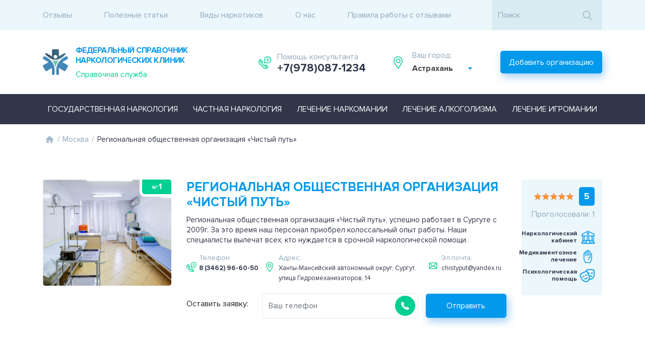

--- FILE ---
content_type: text/html; charset=UTF-8
request_url: https://pronarkology.ru/regionalnaya-obshhestvennaya-organizacziya-chistyj-put.html
body_size: 19678
content:
<!DOCTYPE html>
<html dir="ltr" lang="ru-RU" class="no-js">
<head>
  <meta charset="UTF-8">
  <meta http-equiv="X-UA-Compatible" content="IE=edge">
  <meta name="viewport" content="width=device-width, initial-scale=1, shrink-to-fit=no">
  <link rel="icon" type="image/png" href="https://pronarkology.ru/wp-content/themes/pronarkology/pnl_modul/assets/img/logo.png"/>
  
  <link rel="stylesheet" href="https://pronarkology.ru/wp-content/themes/pronarkology/pnl_modul/assets/css/select2.min.css"/>
  <link rel="stylesheet" href="https://pronarkology.ru/wp-content/themes/pronarkology/pnl_modul/assets/css/style.css?ver=2.1"/>
  <link rel="stylesheet" href="https://pronarkology.ru/wp-content/themes/pronarkology/pnl_modul/assets/css/new.css"/>
  
  
		<!-- All in One SEO 4.4.6 - aioseo.com -->
		<title>Региональная общественная организация «Чистый путь» - отзывы, описание</title>
		<meta name="description" content="Региональная общественная организация «Чистый путь», успешно работает в Сургуте с 2009г. За это время наш персонал приобрел колоссальный опыт работы. Наши специалисты вылечат всех, кто нуждается в срочной наркологической помощи." />
		<meta name="robots" content="max-image-preview:large" />
		<link rel="canonical" href="https://pronarkology.ru/regionalnaya-obshhestvennaya-organizacziya-chistyj-put.html" />
		<meta name="generator" content="All in One SEO (AIOSEO) 4.4.6" />
		<meta name="google" content="nositelinkssearchbox" />
		<script type="application/ld+json" class="aioseo-schema">
			{"@context":"https:\/\/schema.org","@graph":[{"@type":"Article","@id":"https:\/\/pronarkology.ru\/regionalnaya-obshhestvennaya-organizacziya-chistyj-put.html#article","name":"\u0420\u0435\u0433\u0438\u043e\u043d\u0430\u043b\u044c\u043d\u0430\u044f \u043e\u0431\u0449\u0435\u0441\u0442\u0432\u0435\u043d\u043d\u0430\u044f \u043e\u0440\u0433\u0430\u043d\u0438\u0437\u0430\u0446\u0438\u044f \u00ab\u0427\u0438\u0441\u0442\u044b\u0439 \u043f\u0443\u0442\u044c\u00bb - \u043e\u0442\u0437\u044b\u0432\u044b, \u043e\u043f\u0438\u0441\u0430\u043d\u0438\u0435","headline":"\u0420\u0435\u0433\u0438\u043e\u043d\u0430\u043b\u044c\u043d\u0430\u044f \u043e\u0431\u0449\u0435\u0441\u0442\u0432\u0435\u043d\u043d\u0430\u044f \u043e\u0440\u0433\u0430\u043d\u0438\u0437\u0430\u0446\u0438\u044f \u00ab\u0427\u0438\u0441\u0442\u044b\u0439 \u043f\u0443\u0442\u044c\u00bb","author":{"@id":"https:\/\/pronarkology.ru\/author\/admin7h#author"},"publisher":{"@id":"https:\/\/pronarkology.ru\/#organization"},"image":{"@type":"ImageObject","url":"https:\/\/pronarkology.ru\/wp-content\/uploads\/2019\/12\/logo.png","@id":"https:\/\/pronarkology.ru\/#articleImage","width":58,"height":60},"datePublished":"2020-10-01T18:38:52+03:00","dateModified":"2020-12-24T20:27:00+03:00","inLanguage":"ru-RU","commentCount":1,"mainEntityOfPage":{"@id":"https:\/\/pronarkology.ru\/regionalnaya-obshhestvennaya-organizacziya-chistyj-put.html#webpage"},"isPartOf":{"@id":"https:\/\/pronarkology.ru\/regionalnaya-obshhestvennaya-organizacziya-chistyj-put.html#webpage"},"articleSection":"\u041b\u0435\u0447\u0435\u043d\u0438\u0435 \u0430\u043b\u043a\u043e\u0433\u043e\u043b\u0438\u0437\u043c\u0430, \u0421\u0443\u0440\u0433\u0443\u0442, \u0427\u0430\u0441\u0442\u043d\u0430\u044f \u043d\u0430\u0440\u043a\u043e\u043b\u043e\u0433\u0438\u044f"},{"@type":"BreadcrumbList","@id":"https:\/\/pronarkology.ru\/regionalnaya-obshhestvennaya-organizacziya-chistyj-put.html#breadcrumblist","itemListElement":[{"@type":"ListItem","@id":"https:\/\/pronarkology.ru\/#listItem","position":1,"item":{"@type":"WebPage","@id":"https:\/\/pronarkology.ru\/","name":"\u0413\u043b\u0430\u0432\u043d\u0430\u044f","description":"\u0421\u043f\u0440\u0430\u0432\u043e\u0447\u043d\u0430\u044f \u0441\u043b\u0443\u0436\u0431\u0430","url":"https:\/\/pronarkology.ru\/"}}]},{"@type":"Organization","@id":"https:\/\/pronarkology.ru\/#organization","name":"\u0424\u0415\u0414\u0415\u0420\u0410\u041b\u042c\u041d\u042b\u0419 \u0421\u041f\u0420\u0410\u0412\u041e\u0427\u041d\u0418\u041a \u041d\u0410\u0420\u041a\u041e\u041b\u041e\u0413\u0418\u0427\u0415\u0421\u041a\u0418\u0425 \u041a\u041b\u0418\u041d\u0418\u041a","url":"https:\/\/pronarkology.ru\/","logo":{"@type":"ImageObject","url":"https:\/\/pronarkology.ru\/wp-content\/uploads\/2019\/12\/logo.png","@id":"https:\/\/pronarkology.ru\/#organizationLogo","width":58,"height":60},"image":{"@id":"https:\/\/pronarkology.ru\/#organizationLogo"}},{"@type":"Person","@id":"https:\/\/pronarkology.ru\/author\/admin7h#author","url":"https:\/\/pronarkology.ru\/author\/admin7h","name":"admin7h","image":{"@type":"ImageObject","@id":"https:\/\/pronarkology.ru\/regionalnaya-obshhestvennaya-organizacziya-chistyj-put.html#authorImage","url":"https:\/\/secure.gravatar.com\/avatar\/cdfaaa2280e06ce3575b082d76dccf28?s=96&d=mm&r=g","width":96,"height":96,"caption":"admin7h"}},{"@type":"WebPage","@id":"https:\/\/pronarkology.ru\/regionalnaya-obshhestvennaya-organizacziya-chistyj-put.html#webpage","url":"https:\/\/pronarkology.ru\/regionalnaya-obshhestvennaya-organizacziya-chistyj-put.html","name":"\u0420\u0435\u0433\u0438\u043e\u043d\u0430\u043b\u044c\u043d\u0430\u044f \u043e\u0431\u0449\u0435\u0441\u0442\u0432\u0435\u043d\u043d\u0430\u044f \u043e\u0440\u0433\u0430\u043d\u0438\u0437\u0430\u0446\u0438\u044f \u00ab\u0427\u0438\u0441\u0442\u044b\u0439 \u043f\u0443\u0442\u044c\u00bb - \u043e\u0442\u0437\u044b\u0432\u044b, \u043e\u043f\u0438\u0441\u0430\u043d\u0438\u0435","description":"\u0420\u0435\u0433\u0438\u043e\u043d\u0430\u043b\u044c\u043d\u0430\u044f \u043e\u0431\u0449\u0435\u0441\u0442\u0432\u0435\u043d\u043d\u0430\u044f \u043e\u0440\u0433\u0430\u043d\u0438\u0437\u0430\u0446\u0438\u044f \u00ab\u0427\u0438\u0441\u0442\u044b\u0439 \u043f\u0443\u0442\u044c\u00bb, \u0443\u0441\u043f\u0435\u0448\u043d\u043e \u0440\u0430\u0431\u043e\u0442\u0430\u0435\u0442 \u0432 \u0421\u0443\u0440\u0433\u0443\u0442\u0435 \u0441 2009\u0433. \u0417\u0430 \u044d\u0442\u043e \u0432\u0440\u0435\u043c\u044f \u043d\u0430\u0448 \u043f\u0435\u0440\u0441\u043e\u043d\u0430\u043b \u043f\u0440\u0438\u043e\u0431\u0440\u0435\u043b \u043a\u043e\u043b\u043e\u0441\u0441\u0430\u043b\u044c\u043d\u044b\u0439 \u043e\u043f\u044b\u0442 \u0440\u0430\u0431\u043e\u0442\u044b. \u041d\u0430\u0448\u0438 \u0441\u043f\u0435\u0446\u0438\u0430\u043b\u0438\u0441\u0442\u044b \u0432\u044b\u043b\u0435\u0447\u0430\u0442 \u0432\u0441\u0435\u0445, \u043a\u0442\u043e \u043d\u0443\u0436\u0434\u0430\u0435\u0442\u0441\u044f \u0432 \u0441\u0440\u043e\u0447\u043d\u043e\u0439 \u043d\u0430\u0440\u043a\u043e\u043b\u043e\u0433\u0438\u0447\u0435\u0441\u043a\u043e\u0439 \u043f\u043e\u043c\u043e\u0449\u0438.","inLanguage":"ru-RU","isPartOf":{"@id":"https:\/\/pronarkology.ru\/#website"},"breadcrumb":{"@id":"https:\/\/pronarkology.ru\/regionalnaya-obshhestvennaya-organizacziya-chistyj-put.html#breadcrumblist"},"author":{"@id":"https:\/\/pronarkology.ru\/author\/admin7h#author"},"creator":{"@id":"https:\/\/pronarkology.ru\/author\/admin7h#author"},"datePublished":"2020-10-01T18:38:52+03:00","dateModified":"2020-12-24T20:27:00+03:00"},{"@type":"WebSite","@id":"https:\/\/pronarkology.ru\/#website","url":"https:\/\/pronarkology.ru\/","name":"\u0424\u0415\u0414\u0415\u0420\u0410\u041b\u042c\u041d\u042b\u0419 \u0421\u041f\u0420\u0410\u0412\u041e\u0427\u041d\u0418\u041a \u041d\u0410\u0420\u041a\u041e\u041b\u041e\u0413\u0418\u0427\u0415\u0421\u041a\u0418\u0425 \u041a\u041b\u0418\u041d\u0418\u041a","description":"\u0421\u043f\u0440\u0430\u0432\u043e\u0447\u043d\u0430\u044f \u0441\u043b\u0443\u0436\u0431\u0430","inLanguage":"ru-RU","publisher":{"@id":"https:\/\/pronarkology.ru\/#organization"}}]}
		</script>
		<!-- All in One SEO -->

<script type="text/javascript">
window._wpemojiSettings = {"baseUrl":"https:\/\/s.w.org\/images\/core\/emoji\/14.0.0\/72x72\/","ext":".png","svgUrl":"https:\/\/s.w.org\/images\/core\/emoji\/14.0.0\/svg\/","svgExt":".svg","source":{"concatemoji":"https:\/\/pronarkology.ru\/wp-includes\/js\/wp-emoji-release.min.js?ver=6.3.1"}};
/*! This file is auto-generated */
!function(i,n){var o,s,e;function c(e){try{var t={supportTests:e,timestamp:(new Date).valueOf()};sessionStorage.setItem(o,JSON.stringify(t))}catch(e){}}function p(e,t,n){e.clearRect(0,0,e.canvas.width,e.canvas.height),e.fillText(t,0,0);var t=new Uint32Array(e.getImageData(0,0,e.canvas.width,e.canvas.height).data),r=(e.clearRect(0,0,e.canvas.width,e.canvas.height),e.fillText(n,0,0),new Uint32Array(e.getImageData(0,0,e.canvas.width,e.canvas.height).data));return t.every(function(e,t){return e===r[t]})}function u(e,t,n){switch(t){case"flag":return n(e,"\ud83c\udff3\ufe0f\u200d\u26a7\ufe0f","\ud83c\udff3\ufe0f\u200b\u26a7\ufe0f")?!1:!n(e,"\ud83c\uddfa\ud83c\uddf3","\ud83c\uddfa\u200b\ud83c\uddf3")&&!n(e,"\ud83c\udff4\udb40\udc67\udb40\udc62\udb40\udc65\udb40\udc6e\udb40\udc67\udb40\udc7f","\ud83c\udff4\u200b\udb40\udc67\u200b\udb40\udc62\u200b\udb40\udc65\u200b\udb40\udc6e\u200b\udb40\udc67\u200b\udb40\udc7f");case"emoji":return!n(e,"\ud83e\udef1\ud83c\udffb\u200d\ud83e\udef2\ud83c\udfff","\ud83e\udef1\ud83c\udffb\u200b\ud83e\udef2\ud83c\udfff")}return!1}function f(e,t,n){var r="undefined"!=typeof WorkerGlobalScope&&self instanceof WorkerGlobalScope?new OffscreenCanvas(300,150):i.createElement("canvas"),a=r.getContext("2d",{willReadFrequently:!0}),o=(a.textBaseline="top",a.font="600 32px Arial",{});return e.forEach(function(e){o[e]=t(a,e,n)}),o}function t(e){var t=i.createElement("script");t.src=e,t.defer=!0,i.head.appendChild(t)}"undefined"!=typeof Promise&&(o="wpEmojiSettingsSupports",s=["flag","emoji"],n.supports={everything:!0,everythingExceptFlag:!0},e=new Promise(function(e){i.addEventListener("DOMContentLoaded",e,{once:!0})}),new Promise(function(t){var n=function(){try{var e=JSON.parse(sessionStorage.getItem(o));if("object"==typeof e&&"number"==typeof e.timestamp&&(new Date).valueOf()<e.timestamp+604800&&"object"==typeof e.supportTests)return e.supportTests}catch(e){}return null}();if(!n){if("undefined"!=typeof Worker&&"undefined"!=typeof OffscreenCanvas&&"undefined"!=typeof URL&&URL.createObjectURL&&"undefined"!=typeof Blob)try{var e="postMessage("+f.toString()+"("+[JSON.stringify(s),u.toString(),p.toString()].join(",")+"));",r=new Blob([e],{type:"text/javascript"}),a=new Worker(URL.createObjectURL(r),{name:"wpTestEmojiSupports"});return void(a.onmessage=function(e){c(n=e.data),a.terminate(),t(n)})}catch(e){}c(n=f(s,u,p))}t(n)}).then(function(e){for(var t in e)n.supports[t]=e[t],n.supports.everything=n.supports.everything&&n.supports[t],"flag"!==t&&(n.supports.everythingExceptFlag=n.supports.everythingExceptFlag&&n.supports[t]);n.supports.everythingExceptFlag=n.supports.everythingExceptFlag&&!n.supports.flag,n.DOMReady=!1,n.readyCallback=function(){n.DOMReady=!0}}).then(function(){return e}).then(function(){var e;n.supports.everything||(n.readyCallback(),(e=n.source||{}).concatemoji?t(e.concatemoji):e.wpemoji&&e.twemoji&&(t(e.twemoji),t(e.wpemoji)))}))}((window,document),window._wpemojiSettings);
</script>
<style type="text/css">
img.wp-smiley,
img.emoji {
	display: inline !important;
	border: none !important;
	box-shadow: none !important;
	height: 1em !important;
	width: 1em !important;
	margin: 0 0.07em !important;
	vertical-align: -0.1em !important;
	background: none !important;
	padding: 0 !important;
}
</style>
	<link rel='stylesheet' id='wp-block-library-css' href='https://pronarkology.ru/wp-includes/css/dist/block-library/style.min.css?ver=6.3.1' type='text/css' media='all' />
<style id='classic-theme-styles-inline-css' type='text/css'>
/*! This file is auto-generated */
.wp-block-button__link{color:#fff;background-color:#32373c;border-radius:9999px;box-shadow:none;text-decoration:none;padding:calc(.667em + 2px) calc(1.333em + 2px);font-size:1.125em}.wp-block-file__button{background:#32373c;color:#fff;text-decoration:none}
</style>
<style id='global-styles-inline-css' type='text/css'>
body{--wp--preset--color--black: #000000;--wp--preset--color--cyan-bluish-gray: #abb8c3;--wp--preset--color--white: #ffffff;--wp--preset--color--pale-pink: #f78da7;--wp--preset--color--vivid-red: #cf2e2e;--wp--preset--color--luminous-vivid-orange: #ff6900;--wp--preset--color--luminous-vivid-amber: #fcb900;--wp--preset--color--light-green-cyan: #7bdcb5;--wp--preset--color--vivid-green-cyan: #00d084;--wp--preset--color--pale-cyan-blue: #8ed1fc;--wp--preset--color--vivid-cyan-blue: #0693e3;--wp--preset--color--vivid-purple: #9b51e0;--wp--preset--gradient--vivid-cyan-blue-to-vivid-purple: linear-gradient(135deg,rgba(6,147,227,1) 0%,rgb(155,81,224) 100%);--wp--preset--gradient--light-green-cyan-to-vivid-green-cyan: linear-gradient(135deg,rgb(122,220,180) 0%,rgb(0,208,130) 100%);--wp--preset--gradient--luminous-vivid-amber-to-luminous-vivid-orange: linear-gradient(135deg,rgba(252,185,0,1) 0%,rgba(255,105,0,1) 100%);--wp--preset--gradient--luminous-vivid-orange-to-vivid-red: linear-gradient(135deg,rgba(255,105,0,1) 0%,rgb(207,46,46) 100%);--wp--preset--gradient--very-light-gray-to-cyan-bluish-gray: linear-gradient(135deg,rgb(238,238,238) 0%,rgb(169,184,195) 100%);--wp--preset--gradient--cool-to-warm-spectrum: linear-gradient(135deg,rgb(74,234,220) 0%,rgb(151,120,209) 20%,rgb(207,42,186) 40%,rgb(238,44,130) 60%,rgb(251,105,98) 80%,rgb(254,248,76) 100%);--wp--preset--gradient--blush-light-purple: linear-gradient(135deg,rgb(255,206,236) 0%,rgb(152,150,240) 100%);--wp--preset--gradient--blush-bordeaux: linear-gradient(135deg,rgb(254,205,165) 0%,rgb(254,45,45) 50%,rgb(107,0,62) 100%);--wp--preset--gradient--luminous-dusk: linear-gradient(135deg,rgb(255,203,112) 0%,rgb(199,81,192) 50%,rgb(65,88,208) 100%);--wp--preset--gradient--pale-ocean: linear-gradient(135deg,rgb(255,245,203) 0%,rgb(182,227,212) 50%,rgb(51,167,181) 100%);--wp--preset--gradient--electric-grass: linear-gradient(135deg,rgb(202,248,128) 0%,rgb(113,206,126) 100%);--wp--preset--gradient--midnight: linear-gradient(135deg,rgb(2,3,129) 0%,rgb(40,116,252) 100%);--wp--preset--font-size--small: 13px;--wp--preset--font-size--medium: 20px;--wp--preset--font-size--large: 36px;--wp--preset--font-size--x-large: 42px;--wp--preset--spacing--20: 0.44rem;--wp--preset--spacing--30: 0.67rem;--wp--preset--spacing--40: 1rem;--wp--preset--spacing--50: 1.5rem;--wp--preset--spacing--60: 2.25rem;--wp--preset--spacing--70: 3.38rem;--wp--preset--spacing--80: 5.06rem;--wp--preset--shadow--natural: 6px 6px 9px rgba(0, 0, 0, 0.2);--wp--preset--shadow--deep: 12px 12px 50px rgba(0, 0, 0, 0.4);--wp--preset--shadow--sharp: 6px 6px 0px rgba(0, 0, 0, 0.2);--wp--preset--shadow--outlined: 6px 6px 0px -3px rgba(255, 255, 255, 1), 6px 6px rgba(0, 0, 0, 1);--wp--preset--shadow--crisp: 6px 6px 0px rgba(0, 0, 0, 1);}:where(.is-layout-flex){gap: 0.5em;}:where(.is-layout-grid){gap: 0.5em;}body .is-layout-flow > .alignleft{float: left;margin-inline-start: 0;margin-inline-end: 2em;}body .is-layout-flow > .alignright{float: right;margin-inline-start: 2em;margin-inline-end: 0;}body .is-layout-flow > .aligncenter{margin-left: auto !important;margin-right: auto !important;}body .is-layout-constrained > .alignleft{float: left;margin-inline-start: 0;margin-inline-end: 2em;}body .is-layout-constrained > .alignright{float: right;margin-inline-start: 2em;margin-inline-end: 0;}body .is-layout-constrained > .aligncenter{margin-left: auto !important;margin-right: auto !important;}body .is-layout-constrained > :where(:not(.alignleft):not(.alignright):not(.alignfull)){max-width: var(--wp--style--global--content-size);margin-left: auto !important;margin-right: auto !important;}body .is-layout-constrained > .alignwide{max-width: var(--wp--style--global--wide-size);}body .is-layout-flex{display: flex;}body .is-layout-flex{flex-wrap: wrap;align-items: center;}body .is-layout-flex > *{margin: 0;}body .is-layout-grid{display: grid;}body .is-layout-grid > *{margin: 0;}:where(.wp-block-columns.is-layout-flex){gap: 2em;}:where(.wp-block-columns.is-layout-grid){gap: 2em;}:where(.wp-block-post-template.is-layout-flex){gap: 1.25em;}:where(.wp-block-post-template.is-layout-grid){gap: 1.25em;}.has-black-color{color: var(--wp--preset--color--black) !important;}.has-cyan-bluish-gray-color{color: var(--wp--preset--color--cyan-bluish-gray) !important;}.has-white-color{color: var(--wp--preset--color--white) !important;}.has-pale-pink-color{color: var(--wp--preset--color--pale-pink) !important;}.has-vivid-red-color{color: var(--wp--preset--color--vivid-red) !important;}.has-luminous-vivid-orange-color{color: var(--wp--preset--color--luminous-vivid-orange) !important;}.has-luminous-vivid-amber-color{color: var(--wp--preset--color--luminous-vivid-amber) !important;}.has-light-green-cyan-color{color: var(--wp--preset--color--light-green-cyan) !important;}.has-vivid-green-cyan-color{color: var(--wp--preset--color--vivid-green-cyan) !important;}.has-pale-cyan-blue-color{color: var(--wp--preset--color--pale-cyan-blue) !important;}.has-vivid-cyan-blue-color{color: var(--wp--preset--color--vivid-cyan-blue) !important;}.has-vivid-purple-color{color: var(--wp--preset--color--vivid-purple) !important;}.has-black-background-color{background-color: var(--wp--preset--color--black) !important;}.has-cyan-bluish-gray-background-color{background-color: var(--wp--preset--color--cyan-bluish-gray) !important;}.has-white-background-color{background-color: var(--wp--preset--color--white) !important;}.has-pale-pink-background-color{background-color: var(--wp--preset--color--pale-pink) !important;}.has-vivid-red-background-color{background-color: var(--wp--preset--color--vivid-red) !important;}.has-luminous-vivid-orange-background-color{background-color: var(--wp--preset--color--luminous-vivid-orange) !important;}.has-luminous-vivid-amber-background-color{background-color: var(--wp--preset--color--luminous-vivid-amber) !important;}.has-light-green-cyan-background-color{background-color: var(--wp--preset--color--light-green-cyan) !important;}.has-vivid-green-cyan-background-color{background-color: var(--wp--preset--color--vivid-green-cyan) !important;}.has-pale-cyan-blue-background-color{background-color: var(--wp--preset--color--pale-cyan-blue) !important;}.has-vivid-cyan-blue-background-color{background-color: var(--wp--preset--color--vivid-cyan-blue) !important;}.has-vivid-purple-background-color{background-color: var(--wp--preset--color--vivid-purple) !important;}.has-black-border-color{border-color: var(--wp--preset--color--black) !important;}.has-cyan-bluish-gray-border-color{border-color: var(--wp--preset--color--cyan-bluish-gray) !important;}.has-white-border-color{border-color: var(--wp--preset--color--white) !important;}.has-pale-pink-border-color{border-color: var(--wp--preset--color--pale-pink) !important;}.has-vivid-red-border-color{border-color: var(--wp--preset--color--vivid-red) !important;}.has-luminous-vivid-orange-border-color{border-color: var(--wp--preset--color--luminous-vivid-orange) !important;}.has-luminous-vivid-amber-border-color{border-color: var(--wp--preset--color--luminous-vivid-amber) !important;}.has-light-green-cyan-border-color{border-color: var(--wp--preset--color--light-green-cyan) !important;}.has-vivid-green-cyan-border-color{border-color: var(--wp--preset--color--vivid-green-cyan) !important;}.has-pale-cyan-blue-border-color{border-color: var(--wp--preset--color--pale-cyan-blue) !important;}.has-vivid-cyan-blue-border-color{border-color: var(--wp--preset--color--vivid-cyan-blue) !important;}.has-vivid-purple-border-color{border-color: var(--wp--preset--color--vivid-purple) !important;}.has-vivid-cyan-blue-to-vivid-purple-gradient-background{background: var(--wp--preset--gradient--vivid-cyan-blue-to-vivid-purple) !important;}.has-light-green-cyan-to-vivid-green-cyan-gradient-background{background: var(--wp--preset--gradient--light-green-cyan-to-vivid-green-cyan) !important;}.has-luminous-vivid-amber-to-luminous-vivid-orange-gradient-background{background: var(--wp--preset--gradient--luminous-vivid-amber-to-luminous-vivid-orange) !important;}.has-luminous-vivid-orange-to-vivid-red-gradient-background{background: var(--wp--preset--gradient--luminous-vivid-orange-to-vivid-red) !important;}.has-very-light-gray-to-cyan-bluish-gray-gradient-background{background: var(--wp--preset--gradient--very-light-gray-to-cyan-bluish-gray) !important;}.has-cool-to-warm-spectrum-gradient-background{background: var(--wp--preset--gradient--cool-to-warm-spectrum) !important;}.has-blush-light-purple-gradient-background{background: var(--wp--preset--gradient--blush-light-purple) !important;}.has-blush-bordeaux-gradient-background{background: var(--wp--preset--gradient--blush-bordeaux) !important;}.has-luminous-dusk-gradient-background{background: var(--wp--preset--gradient--luminous-dusk) !important;}.has-pale-ocean-gradient-background{background: var(--wp--preset--gradient--pale-ocean) !important;}.has-electric-grass-gradient-background{background: var(--wp--preset--gradient--electric-grass) !important;}.has-midnight-gradient-background{background: var(--wp--preset--gradient--midnight) !important;}.has-small-font-size{font-size: var(--wp--preset--font-size--small) !important;}.has-medium-font-size{font-size: var(--wp--preset--font-size--medium) !important;}.has-large-font-size{font-size: var(--wp--preset--font-size--large) !important;}.has-x-large-font-size{font-size: var(--wp--preset--font-size--x-large) !important;}
.wp-block-navigation a:where(:not(.wp-element-button)){color: inherit;}
:where(.wp-block-post-template.is-layout-flex){gap: 1.25em;}:where(.wp-block-post-template.is-layout-grid){gap: 1.25em;}
:where(.wp-block-columns.is-layout-flex){gap: 2em;}:where(.wp-block-columns.is-layout-grid){gap: 2em;}
.wp-block-pullquote{font-size: 1.5em;line-height: 1.6;}
</style>
<style id='rocket-lazyload-inline-css' type='text/css'>
.rll-youtube-player{position:relative;padding-bottom:56.23%;height:0;overflow:hidden;max-width:100%;}.rll-youtube-player iframe{position:absolute;top:0;left:0;width:100%;height:100%;z-index:100;background:0 0}.rll-youtube-player img{bottom:0;display:block;left:0;margin:auto;max-width:100%;width:100%;position:absolute;right:0;top:0;border:none;height:auto;cursor:pointer;-webkit-transition:.4s all;-moz-transition:.4s all;transition:.4s all}.rll-youtube-player img:hover{-webkit-filter:brightness(75%)}.rll-youtube-player .play{height:72px;width:72px;left:50%;top:50%;margin-left:-36px;margin-top:-36px;position:absolute;background:url(https://pronarkology.ru/wp-content/plugins/rocket-lazy-load/assets/img/youtube.png) no-repeat;cursor:pointer}
</style>
<script type='text/javascript' src='https://pronarkology.ru/wp-content/themes/pronarkology/pnl_modul/assets/js/jquery-3.3.1.js?ver=6.3.1' id='jquery-core-js'></script>
<script type='text/javascript' src='https://pronarkology.ru/wp-includes/js/jquery/jquery-migrate.min.js?ver=3.4.1' id='jquery-migrate-js'></script>
		<script>
			document.documentElement.className = document.documentElement.className.replace( 'no-js', 'js' );
		</script>
				<style>
			.no-js img.lazyload { display: none; }
			figure.wp-block-image img.lazyloading { min-width: 150px; }
							.lazyload, .lazyloading { opacity: 0; }
				.lazyloaded {
					opacity: 1;
					transition: opacity 400ms;
					transition-delay: 0ms;
				}
					</style>
		<link rel="icon" href="https://pronarkology.ru/wp-content/uploads/2019/12/logo.png" sizes="32x32" />
<link rel="icon" href="https://pronarkology.ru/wp-content/uploads/2019/12/logo.png" sizes="192x192" />
<link rel="apple-touch-icon" href="https://pronarkology.ru/wp-content/uploads/2019/12/logo.png" />
<meta name="msapplication-TileImage" content="https://pronarkology.ru/wp-content/uploads/2019/12/logo.png" />
<noscript><style id="rocket-lazyload-nojs-css">.rll-youtube-player, [data-lazy-src]{display:none !important;}</style></noscript>  <meta name="yandex-verification" content="2f140bdd655b8d06" />
  <meta name="google-site-verification" content="rPfxIEoDj9bayFbcI5wTO7AVVKcNMQ2L74wXDCYddss" />

</head>
<body class="post-template-default single single-post postid-10291 single-format-standard wp-custom-logo">
<div class="wrapper-all">
	
	<!--header-->
	<div class="wrapper header">
		
		<div class="panel">
			<div class="container">
				<div class="burger-menu">
					<span></span>
					<span></span>
					<span></span>
				</div>
				<div class="panel-menu-container"><ul id="menu-top_menu" class="panel-menu revealator-once revealator-slidedown"><li id="menu-item-29" class="menu-item menu-item-type-post_type menu-item-object-page menu-item-29"><a href="https://pronarkology.ru/reviews">Отзывы</a></li>
<li id="menu-item-30" class="menu-item menu-item-type-post_type menu-item-object-page menu-item-30"><a href="https://pronarkology.ru/useful-article">Полезные статьи</a></li>
<li id="menu-item-31" class="menu-item menu-item-type-post_type menu-item-object-page menu-item-31"><a href="https://pronarkology.ru/drug-type">Виды наркотиков</a></li>
<li id="menu-item-32" class="menu-item menu-item-type-post_type menu-item-object-page menu-item-32"><a href="https://pronarkology.ru/about">О нас</a></li>
<li id="menu-item-735" class="menu-item menu-item-type-post_type menu-item-object-page menu-item-735"><a href="https://pronarkology.ru/rules">Правила работы с отзывами</a></li>
</ul></div>				<form action="https://pronarkology.ru/search-results" method="post" class="search-form">
					<input type="text" class="input-search" name="search-form"  placeholder="Поиск">
					<button class="btn-search" type="submit"></button>
					<input type="hidden" name="is_cat_filter_form" value="3">
				</form>
				
			</div>
		</div>
		
		<div class="info">
			<div class="container">
				<a href="/" class="logo revealator-once revealator-slideright">
					<span class="img"><img width="58" height="60"   alt="logo" decoding="async" data-src="https://pronarkology.ru/wp-content/uploads/2019/12/logo.png" class="custom-logo lazyload" src="[data-uri]" /></span>
					<span class="text">
						<span>ФЕДЕРАЛЬНЫЙ СПРАВОЧНИК НАРКОЛОГИЧЕСКИХ КЛИНИК</span>
						Справочная служба					</span>
				</a>
				<div class="phone revealator-once revealator-slideleft">
					Помощь консультанта <br>
					<a href="tel:+7(978)087-1234">+7(978)087-1234</a>
				</div>
				<div class="city revealator-once revealator-slideleft">
<span class="revealator-once"> Ваш город: <br></span>
<select class="dropdown js-example-basic-single select2region" name="state">
    <option value="Астрахань" data-url-redirect="https://pronarkology.ru/rg/astrahan">Астрахань</option><option value="Барнаул" data-url-redirect="https://pronarkology.ru/rg/barnaul">Барнаул</option><option value="Бахчисарай" data-url-redirect="https://pronarkology.ru/rg/bahchisaraj">Бахчисарай</option><option value="Брянск" data-url-redirect="https://pronarkology.ru/rg/bryansk">Брянск</option><option value="Владикавказ" data-url-redirect="https://pronarkology.ru/rg/vladikavkaz">Владикавказ</option><option value="Владимир" data-url-redirect="https://pronarkology.ru/rg/vladimir">Владимир</option><option value="Волгоград" data-url-redirect="https://pronarkology.ru/rg/volgograd">Волгоград</option><option value="Волгодонск" data-url-redirect="https://pronarkology.ru/rg/volgodonsk">Волгодонск</option><option value="Волжский" data-url-redirect="https://pronarkology.ru/rg/volzhskij">Волжский</option><option value="Вологда" data-url-redirect="https://pronarkology.ru/rg/vologda">Вологда</option><option value="Воронеж" data-url-redirect="https://pronarkology.ru/rg/voronezh">Воронеж</option><option value="Грозный" data-url-redirect="https://pronarkology.ru/rg/groznyj">Грозный</option><option value="Губкин" data-url-redirect="https://pronarkology.ru/rg/gubkin">Губкин</option><option value="Дзержинск" data-url-redirect="https://pronarkology.ru/rg/dzerzhinsk">Дзержинск</option><option value="Евпатория" data-url-redirect="https://pronarkology.ru/rg/evpatoriya">Евпатория</option><option value="Екатеринбург" data-url-redirect="https://pronarkology.ru/rg/ekaterinburg">Екатеринбург</option><option value="Железногорск" data-url-redirect="https://pronarkology.ru/rg/zheleznogorsk">Железногорск</option><option value="Иваново" data-url-redirect="https://pronarkology.ru/rg/ivanovo">Иваново</option><option value="Ижевск" data-url-redirect="https://pronarkology.ru/rg/izhevsk">Ижевск</option><option value="Иркутск" data-url-redirect="https://pronarkology.ru/rg/irkutsk">Иркутск</option><option value="Йошкар-ола" data-url-redirect="https://pronarkology.ru/rg/joshkar-ola">Йошкар-ола</option><option value="Казань" data-url-redirect="https://pronarkology.ru/rg/kazan">Казань</option><option value="Калининград" data-url-redirect="https://pronarkology.ru/rg/kaliningrad">Калининград</option><option value="Калуга" data-url-redirect="https://pronarkology.ru/rg/kaluga">Калуга</option><option value="Кемерово" data-url-redirect="https://pronarkology.ru/rg/kemerovo">Кемерово</option><option value="Керчь" data-url-redirect="https://pronarkology.ru/rg/kerch">Керчь</option><option value="Киров" data-url-redirect="https://pronarkology.ru/rg/kirov">Киров</option><option value="Кострома" data-url-redirect="https://pronarkology.ru/rg/kostroma">Кострома</option><option value="Краснодар" data-url-redirect="https://pronarkology.ru/rg/krasnodar">Краснодар</option><option value="Красноярск" data-url-redirect="https://pronarkology.ru/rg/krasnoyarsk">Красноярск</option><option value="Крым" data-url-redirect="https://pronarkology.ru/rg/krym">Крым</option><option value="Курган" data-url-redirect="https://pronarkology.ru/rg/kurgan">Курган</option><option value="Курск" data-url-redirect="https://pronarkology.ru/rg/kursk">Курск</option><option value="Курчатов" data-url-redirect="https://pronarkology.ru/rg/kurchatov">Курчатов</option><option value="Липецк" data-url-redirect="https://pronarkology.ru/rg/lipeczk">Липецк</option><option value="Магнитогорск" data-url-redirect="https://pronarkology.ru/rg/magnitogorsk">Магнитогорск</option><option value="Махачкала" data-url-redirect="https://pronarkology.ru/rg/mahachkala">Махачкала</option><option value="Москва" data-url-redirect="https://pronarkology.ru/rg/moskva">Москва</option><option value="Набережные Челны" data-url-redirect="https://pronarkology.ru/rg/naberezhnye-chelny">Набережные Челны</option><option value="Нижневартовск" data-url-redirect="https://pronarkology.ru/rg/nizhnevartovsk">Нижневартовск</option><option value="Нижний Новгород" data-url-redirect="https://pronarkology.ru/rg/nizhnij-novgorod">Нижний Новгород</option><option value="Нижний Тагил" data-url-redirect="https://pronarkology.ru/rg/nizhnij-tagil">Нижний Тагил</option><option value="Новокузнецк" data-url-redirect="https://pronarkology.ru/rg/novokuzneczk">Новокузнецк</option><option value="Новороссийск" data-url-redirect="https://pronarkology.ru/rg/novorossijsk">Новороссийск</option><option value="Новосибирск" data-url-redirect="https://pronarkology.ru/rg/novosibirsk">Новосибирск</option><option value="Омск" data-url-redirect="https://pronarkology.ru/rg/omsk">Омск</option><option value="Орёл" data-url-redirect="https://pronarkology.ru/rg/oryol">Орёл</option><option value="Оренбург" data-url-redirect="https://pronarkology.ru/rg/orenburg">Оренбург</option><option value="Пенза" data-url-redirect="https://pronarkology.ru/rg/penza">Пенза</option><option value="Пермь" data-url-redirect="https://pronarkology.ru/rg/perm">Пермь</option><option value="Ростов-на-Дону" data-url-redirect="https://pronarkology.ru/rg/rostov-na-donu">Ростов-на-Дону</option><option value="Рязань" data-url-redirect="https://pronarkology.ru/rg/ryazan">Рязань</option><option value="Самара" data-url-redirect="https://pronarkology.ru/rg/samara">Самара</option><option value="Санкт-Петербург" data-url-redirect="https://pronarkology.ru/rg/sankt-peterburg">Санкт-Петербург</option><option value="Саранск" data-url-redirect="https://pronarkology.ru/rg/saransk">Саранск</option><option value="Саратов" data-url-redirect="https://pronarkology.ru/rg/saratov">Саратов</option><option value="Севастополь" data-url-redirect="https://pronarkology.ru/rg/sevastopol">Севастополь</option><option value="Симферополь" data-url-redirect="https://pronarkology.ru/rg/simferopol">Симферополь</option><option value="Смоленск" data-url-redirect="https://pronarkology.ru/rg/smolensk">Смоленск</option><option value="Сочи" data-url-redirect="https://pronarkology.ru/rg/sochi">Сочи</option><option value="Ставрополь" data-url-redirect="https://pronarkology.ru/rg/stavropol">Ставрополь</option><option value="Старый Оскол" data-url-redirect="https://pronarkology.ru/rg/staryj-oskol">Старый Оскол</option><option value="Стерлитамак" data-url-redirect="https://pronarkology.ru/rg/sterlitamak">Стерлитамак</option><option value="Сургут" data-url-redirect="https://pronarkology.ru/rg/surgut">Сургут</option><option value="Таганрог" data-url-redirect="https://pronarkology.ru/rg/taganrog">Таганрог</option><option value="Тамбов" data-url-redirect="https://pronarkology.ru/rg/tambov">Тамбов</option><option value="Тверь" data-url-redirect="https://pronarkology.ru/rg/tver">Тверь</option><option value="Тольятти" data-url-redirect="https://pronarkology.ru/rg/tolyatti">Тольятти</option><option value="Томск" data-url-redirect="https://pronarkology.ru/rg/tomsk">Томск</option><option value="Тула" data-url-redirect="https://pronarkology.ru/rg/tula">Тула</option><option value="Тюмень" data-url-redirect="https://pronarkology.ru/rg/tyumen">Тюмень</option><option value="Улан-Удэ" data-url-redirect="https://pronarkology.ru/rg/ulan-ude">Улан-Удэ</option><option value="Ульяновск" data-url-redirect="https://pronarkology.ru/rg/ulyanovsk">Ульяновск</option><option value="Уфа" data-url-redirect="https://pronarkology.ru/rg/ufa">Уфа</option><option value="Феодосия" data-url-redirect="https://pronarkology.ru/rg/feodosiya">Феодосия</option><option value="Чебоксары" data-url-redirect="https://pronarkology.ru/rg/cheboksary">Чебоксары</option><option value="Челябинск" data-url-redirect="https://pronarkology.ru/rg/shelyabinsk">Челябинск</option><option value="Ялта" data-url-redirect="https://pronarkology.ru/rg/yalta">Ялта</option><option value="Ярославль" data-url-redirect="https://pronarkology.ru/rg/yaroslavl">Ярославль</option></select></div>
				<div class="btn-container revealator-once revealator-slideleft">
					<a href="/dobavit" class="btn btn-primary">Добавить организацию</a>
				</div>
			</div>
		</div>
		
		<div class="menu">
			<div class="container">
				<div class="burger-menu">
					<span></span>
					<span></span>
					<span></span>
				</div>
				<div class="pro-menu-container">
					<div class="close"></div>
					<ul class="pro-menu">
            							<li class="menu-item-has-children"><a href="https://pronarkology.ru/rg/moskva/gosudarstvennaya-narkologiya-moskva">Государственная наркология</a></li>
													<li class="menu-item-has-children"><a href="https://pronarkology.ru/rg/moskva/chastnaya-narkologiya-moskva">Частная наркология</a></li>
													<li class="menu-item-has-children"><a href="https://pronarkology.ru/rg/moskva/lechenie-narkomanii-moskva">Лечение наркомании</a></li>
													<li class="menu-item-has-children"><a href="https://pronarkology.ru/rg/moskva/lechenie-alkogolizma-moskva">Лечение алкоголизма</a></li>
													<li class="menu-item-has-children"><a href="https://pronarkology.ru/rg/moskva/lechenie-igromanii-moskva">Лечение игромании</a></li>
											</ul>
				</div>
			</div>
		</div>
		
	</div>
    <div class="wrapper breadcrumbs">
    <div class="container">
      <a href="/" class="home" title="Главная">Главная</a><span class="sep">/</span><a href="https://pronarkology.ru/rg/moskva" title="Москва">Москва</a><span class="sep">/</span> 
        <span>Региональная общественная организация «Чистый путь»</span>
          </div>
  </div><!--block-13-->
<div class="wrapper block-13">
    <div class="container">
        
        <!--items-->
        <div class="item">
            <div class="row">

                <!--image-->
                <div class="col-lg-3 img-container revealator-once revealator-slideright">
                    <div class="img">
                        <img  alt="alt" data-src="https://pronarkology.ru/wp-content/uploads/2020/09/centr-pomoshh-5-768x432.jpg" class="lazyload" src="[data-uri]">
                        <div class="num"><span>№</span>1</div>
                    </div>
                </div>

                <!--center-->
                <div class="col-xl-7 col-lg-6 content revealator-once revealator-slideleft">
                    <div class="i-head">
                        <h1 class="title">Региональная общественная организация «Чистый путь»</h1>
                        <div class="description">
                            <p>Региональная общественная организация «Чистый путь», успешно работает в Сургуте с 2009г. За это время наш персонал приобрел колоссальный опыт работы. Наши специалисты вылечат всех, кто нуждается в срочной наркологической помощи.<b></b></p>
                        </div>
                    </div>
                    <div class="panel">
                                                <div class="phones">
                            <span>Телефон:</span>
                            <div class="whitespace-n">
                            8 (3462) 96-60-50                                </div>
                        </div>
                        <div class="adres">
                            <span>Адрес:</span>
                            Ханты-Мансийский автономный округ, Сургут, улица Гидромеханизаторов, 14<br/>                        </div>
                        <div class="email">
                            <span>Эл.почта:</span>
                            <div id="center-email" class="whitespace-n">chistyput@yandex.ru</div>
                        </div>
                    </div>
                    <form class="form-phone">
                        <div class="form">
                            <label for="">Оставить заявку:</label>
                            <input type="tel" autocomplete="off" name="order_phone" class="form-control phone" placeholder="Ваш телефон" required>
                            <button class="btn btn-primary">Отправить<img  id="hp_loading" alt="" data-src="/wp-content/themes/pronarkology/pnl_modul/assets/img/loading.gif" class="lazyload" src="[data-uri]"></button>
                        </div>
                    </form>
                </div>

                <!--right-->
                <div class="col-xl-2 col-lg-3 right-panel">
                    <div class="right-panel-container">
                        <div class="rating-container">
                            <div class="left">
                                <div class="rating">
                                    <div class="percentage" style="width: 100%;"></div>
                                </div>
                            </div>
                            <div class="right">
                                <span>5</span>
                            </div>
                            <div class="info">Проголосовали: 1</div>
                        </div>
                        <div class="info-center"><div class="gos">Наркологический <br> кабинет </div><div class="fiz">Медикаментозное <br> лечение</div><div class="psih">Психологическая <br> помощь</div></div>
                    </div>
                                        <form class="form-phone">
                        <div class="form">
                            <label for="">Оставить заявку:</label>
                            <input type="tel" autocomplete="off" name="order_phone" class="form-control phone" placeholder="Ваш телефон" required>
                            <button class="btn btn-primary">Отправить<img  id="hp_loading" alt="" data-src="/wp-content/themes/pronarkology/pnl_modul/assets/img/loading.gif" class="lazyload" src="[data-uri]"></button>
                        </div>
                    </form>
                </div>

            </div>
        </div>
        <!--end items-->
    </div>
</div>



<!--block-17-->
<!--block-130420-12-->
<div id="block-map" class="wrapper block-130420-12 block-map">
    <div class="container">
        <div class="block-title">Расположение клиник из нашего каталога</div>
    </div>
        <div id="map-new" style="width: 100%;height: 600px;"></div>
</div>

<!--block-14-->
<div class="wrapper block-14">
    <div class="container">
        <div class="block-14-container">
            <div class="block-title revealator-once revealator-slideright">Описание деятельности</div>
            <div class="row">
                <div class="col-md-8">
                    <p class="revealator-once revealator-slideleft"><p>Наркологический центр «Чистый путь» на протяжении долгого времени функционирует для того, чтобы помогать людям, страдающим наркотической и алкогольной зависимость. Если вы настроены на то, чтобы обрести веру в себя и изменить свою жизнь кардинальным образом, обращайтесь в наркологическую клинику «Чистый путь»</p>
</p>
                </div>
                <div class="col-md-4">
                    <div class="r-container">
                        <strong>В нашем учреждении</strong>
                        <ul class="revealator-once revealator-slideright">
                            <li>Первичная консультация </li><li>Гарантия на качественное лечение</li><li>Сертификация по ГОСТ</li><li>Гибкая ценовая политика </li><li>Детоксикация</li>                        </ul>
                    </div>
                </div>
            </div>
        </div>
    </div>
</div>

<!--block-15-->
<div class="wrapper block-15">
	<div class="container">
		<div class="block-title revealator-once revealator-slideright">Направления деятельности</div>
		<div class="row">
			<div class="col-lg-3 col-md-6">
					<div class="item revealator-once revealator-slideup">
					<div class="img"><img  alt="alt" data-src="https://pronarkology.ru/wp-content/uploads/2020/01/block-3-6-1.png" class="lazyload" src="[data-uri]"></div>
					<div class="text">Консультативная помощь</div>
					</div>
					</div><div class="col-lg-3 col-md-6">
					<div class="item revealator-once revealator-slideup">
					<div class="img"><img  alt="alt" data-src="https://pronarkology.ru/wp-content/uploads/2019/12/block-15-7-10.png" class="lazyload" src="[data-uri]"></div>
					<div class="text">Детоксикация</div>
					</div>
					</div><div class="col-lg-3 col-md-6">
					<div class="item revealator-once revealator-slideup">
					<div class="img"><img  alt="alt" data-src="https://pronarkology.ru/wp-content/uploads/2020/01/a-5.png" class="lazyload" src="[data-uri]"></div>
					<div class="text">Лечение наркомании</div>
					</div>
					</div><div class="col-lg-3 col-md-6">
					<div class="item revealator-once revealator-slideup">
					<div class="img"><img  alt="alt" data-src="https://pronarkology.ru/wp-content/uploads/2019/12/block-15-1-11.png" class="lazyload" src="[data-uri]"></div>
					<div class="text">Лечение алкоголизма</div>
					</div>
					</div>			
		</div>
		<div class="text-center revealator-once revealator-slidedown">
			<a href="#callback" class="btn btn-primary" data-fancybox>Задать вопрос специалисту</a>
		</div>
	</div>
</div>

<!--block-3-->
<!--block-3-->
<div class="wrapper block-23">
    <div class="container">
        <div class="block-title revealator-once revealator-slideright">Наши преимущества</div>
        <div class="row justify-content-center">
                            <div class="col item-container revealator-once revealator-slideup revealator-delay1">
                    <div class="item">
                        <div class="img">
                            <div class="num">1</div>
                            <img  alt="alt" data-src="https://pronarkology.ru/wp-content/uploads/2020/01/block-3-6.png" class="lazyload" src="[data-uri]">
                        </div>
                        <div class="title">Штат профильных специалистов</div>
                    </div>
                </div>
                            <div class="col item-container revealator-once revealator-slideup revealator-delay1">
                    <div class="item">
                        <div class="img">
                            <div class="num">2</div>
                            <img  alt="alt" data-src="https://pronarkology.ru/wp-content/uploads/2020/01/block-3-1.png" class="lazyload" src="[data-uri]">
                        </div>
                        <div class="title">Конфидициально</div>
                    </div>
                </div>
                            <div class="col item-container revealator-once revealator-slideup revealator-delay1">
                    <div class="item">
                        <div class="img">
                            <div class="num">3</div>
                            <img  alt="alt" data-src="https://pronarkology.ru/wp-content/uploads/2020/01/block-3-4.png" class="lazyload" src="[data-uri]">
                        </div>
                        <div class="title">Доступная цена на лечение</div>
                    </div>
                </div>
                            <div class="col item-container revealator-once revealator-slideup revealator-delay1">
                    <div class="item">
                        <div class="img">
                            <div class="num">4</div>
                            <img  alt="alt" data-src="https://pronarkology.ru/wp-content/uploads/2020/01/block-15-8-blue.png" class="lazyload" src="[data-uri]">
                        </div>
                        <div class="title">Качественное лечение </div>
                    </div>
                </div>
                    </div>
    </div>
</div>

<!--block-16-->

<!--block-19-->

<div class="wrapper block-19">
    <form action="/" method="post" id="commentform" data-id="10291">
        <div class="container">
            <div class="block-title revealator-once revealator-slideright">Оставить отзыв</div>
            <div class="row">

                <div class="col-lg-3">
                    <div class="form-group revealator-once revealator-slideright">
                        <input id="review_name" autocomplete="off" name="review_name" type="text" class="form-control" placeholder="Ваше имя" required>
                    </div>
                    <div class="form-group revealator-once revealator-slideright">
                        <input id="review_email" autocomplete="off" name="review_email" type="text" autocomplete="off" pattern="[a-z0-9._%+-]+@[a-z0-9.-]+\.[a-z]{2,}$" class="form-control" placeholder="Эл. почта" required>
                    </div>
                    <div class="form-group revealator-once revealator-slideright">
                        <div class="rating-container">
                            <label for="">Ваша оценка:</label>
                            <div class="rating2">
                                <span>&starf;</span><span>&starf;</span><span>&starf;</span><span>&starf;</span><span>&starf;</span>
                            </div>
                            <input id="rating_review" name="review_rating" type="text" required>
                        </div>
                    </div>
                    <div class="captcha_wrapper">
                        <div class="captcha_content"></div>
                        <div class="red-text robot-limit"><p>Вы не заполнили поле я не робот!</p></div>
                    </div>
                </div>
                <div class="col-lg-9">
                    <div class="form-group revealator-once revealator-slideleft">
                        <input id="review_title" name="review_title" type="text" class="form-control" placeholder="Заглавие отзыва" required>
                    </div>
                    <div class="form-group revealator-once revealator-slideleft">
                        <textarea name="review_text" id="review_text" cols="30" rows="5" class="form-control" placeholder="Текст отзыва" required value="Текст комментария"></textarea>
                        <div class="red-text character-limit"><p>Сообщение может содержать не более 1000 символов!</p></div>
                    </div>
                    <div class="d-flex justify-content-between align-items-center">
                        <div class="form-group revealator-once revealator-slideright">
                            <div class="custom-file">
                                <input name="review_file" accept="image/*" type="file" class="custom-file-input" id="review_file" aria-describedby="inputGroupFileAddon01">
                                <label class="custom-file-label" data-size=1 for="inputGroupFile01">Прикрепить фото</label>
                                <div class="red-text foto-limit"><p></p></div>
                            </div>
                            <div class="red-text size-limit"><p>Размер фото до 1мб!</p></div>
                            <div class="red-text type-limit"><p>Только: jpg png или jpeg</p></div>
                        </div>
                        <div class="form-group revealator-once revealator-slideleft">
                            <button type="submit" name="submit" id="submit" class="btn btn-primary">Добавить<img  id="hp_loading" alt="" data-src="https://pronarkology.ru/wp-content/themes/pronarkology/pnl_modul/assets/img/loading.gif" class="lazyload" src="[data-uri]"></button>
                        </div>
                    </div>
                </div>

            </div>
        </div>
    </form>
</div>

<script>
    jQuery(document).ready(function() {
       setTimeout(function() {
           $.getScript("https://www.google.com/recaptcha/api.js", function() {
                $(".captcha_content").html('<div class="g-recaptcha" data-sitekey="6Lexd3UUAAAAALsoupiAJbA6L16FxM7jiWV-S38z"></div>');
           });      
       }, 3000);
    });
</script>

<!--block-18 Отзывы реальных людей-->
<div class="wrapper block-18">
	<div class="container">
		<div class="row item">
				<div class="col-md-3 left">
				    <div class="img"><img  alt="alt" data-src="https://pronarkology.ru/wp-content/themes/pronarkology/img/comments/default.png" class="lazyload" src="[data-uri]"></div>
                    <div class="info">
                        <div class="title">
                        Аноним
                        </div>
                        <div class="date">20.12.2020</div>
                    </div>
				</div>
				<div class="col-md-9 right">
				    <div class="title">Лечилась у вас</div>
				        <div class="desc">
				           Обратилась в вашу клинику, когда на себя надеется уже не могла. Я несколько раз пробовала бросить пить, но у меня не получалось. Спасибо вам огромное, что вытащили меня, помогли мне найти цель в жизни, я нашла новые увлечения, которые не дают мне вернуться обратно на дно. Очень рада что попала именно к вам! 
				        </div>
				        <div class="actions-container">
                            <div class="rating-container rating-wr">
                                <span>Оценка посетителя: <span class="num">5.0</span></span>
                                <div class="rating"><div class="percentage" style="width: 100%"></div></div>
                            </div>
                            <div class="comment-voices">
                                <div class="like" data-id="506">0</div>
                                <div class="dislike" data-id="506">0</div>
                                <div class="error">Вы уже голосовали.</div>
                            </div>
                        </div>  
				    </div>
				</div></div>
</div>

<!--block-12-->
<div class="wrapper block-12">
	<div class="container">
		<div class="row head">
			<div class="col-md-12">
				<div class="block-title revealator-once revealator-slideright">Рекомендуемые клиники</div>
			</div>
		</div>
		<!--items-->
		<a href="https://pronarkology.ru/narkologicheskij-czentr-flagman.html" class="item revealator-once revealator-slideup">
		<div class="row">
		
		<div class="col-lg-3 img-container">
		<div class="img">
		<img  alt="alt" data-src="https://pronarkology.ru/wp-content/uploads/2020/01/name8075-1-768x512.jpg" class="lazyload" src="[data-uri]">
		<div class="num"><span>№</span>1</div>
		</div>
		</div>
		
		<div class="col-lg-9 content">
		<div class="i-head">
		<div class="title">Наркологический центр &#171;Флагман&#187;</div>
		<div class="rating-container">
		<div class="left">
		<div class="rating">
		<div class="percentage" style="width: 100%"></div>
		</div>
		<div class="info">Проголосовали: 4</div>
		</div>
		<div class="right">
		<span>5</span>
		</div>
		</div>
		</div>
		<div class="description"><strong>Федеральный, сертифицированный наркологический центр</strong>
		</div>
		<div class="panel">
		<div class="phone">
		<span>Телефон:</span>8 800 700 85 63</div>
		<div class="adres">
		<span>Адрес:</span>
		Московская, Москва, Люблинская, 37/1<br/>
		</div>
		<div class="info">
		<div class="gos">Наркологический <br> центр</div><div class="fiz">Медикаментозное <br> лечение</div><div class="psih">Психологическая <br> реабилитация</div>
		</div>
		</div>
		</div>
		
		</div>
		</a><a href="https://pronarkology.ru/narkologicheskaya-klinika-renessans.html" class="item revealator-once revealator-slideup">
		<div class="row">
		
		<div class="col-lg-3 img-container">
		<div class="img">
		<img  alt="alt" data-src="https://pronarkology.ru/wp-content/uploads/2019/12/orig-800x600-1-768x576.jpg" class="lazyload" src="[data-uri]">
		<div class="num"><span>№</span>2</div>
		</div>
		</div>
		
		<div class="col-lg-9 content">
		<div class="i-head">
		<div class="title">Наркологическая клиника &#171;Ренессанс&#187;</div>
		<div class="rating-container">
		<div class="left">
		<div class="rating">
		<div class="percentage" style="width: 100%"></div>
		</div>
		<div class="info">Проголосовали: 1</div>
		</div>
		<div class="right">
		<span>5</span>
		</div>
		</div>
		</div>
		<div class="description"><strong>Сеть наркологических клиник и центров</strong>
		</div>
		<div class="panel">
		<div class="phone">
		<span>Телефон:</span>8(800)700-85-03</div>
		<div class="adres">
		<span>Адрес:</span>
		Московская, Москва, Волоколамское ш., 47<br/>
		</div>
		<div class="info">
		<div class="gos">Наркологическая <br> клиника</div><div class="fiz">Медикаментозное  <br> лечение</div><div class="psih">Психологическая <br> реабилитация </div>
		</div>
		</div>
		</div>
		
		</div>
		</a><a href="https://pronarkology.ru/set-professionalnyh-narkologicheskih-czentrov-sinergiya.html" class="item revealator-once revealator-slideup">
		<div class="row">
		
		<div class="col-lg-3 img-container">
		<div class="img">
		<img  alt="alt" data-src="https://pronarkology.ru/wp-content/uploads/2020/06/xxl-768x576.jpg" class="lazyload" src="[data-uri]">
		<div class="num"><span>№</span>3</div>
		</div>
		</div>
		
		<div class="col-lg-9 content">
		<div class="i-head">
		<div class="title">Сеть профессиональных наркологических центров &#171;Синергия&#187;</div>
		<div class="rating-container">
		<div class="left">
		<div class="rating">
		<div class="percentage" style="width: 100%"></div>
		</div>
		<div class="info">Проголосовали: 1</div>
		</div>
		<div class="right">
		<span>5</span>
		</div>
		</div>
		</div>
		<div class="description">Наркологические центры "Синергия" - методика в лечении зависимости нового поколения!
		</div>
		<div class="panel">
		<div class="phone">
		<span>Телефон:</span>+7 (800) 350-86-28</div>
		<div class="adres">
		<span>Адрес:</span>
		Московская, Москва, Трудовая , 21<br/>
		</div>
		<div class="info">
		<div class="gos">Наркологический <br> центр</div><div class="fiz">Медикаментозное <br> лечение</div><div class="psih">Психологическая <br> реабилитация</div>
		</div>
		</div>
		</div>
		
		</div>
		</a>    <!--end items-->
    
  </div>
</div>

<!--footer-->
<div class="wrapper footer">
    <div class="container">
        <div class="row">

            <div class="col-lg-4 left revealator-once revealator-slideright">
                <div class="content">
                    <a href="/terms">Пользовательское соглашение</a><a href="/agreement">Политика конфиденциальности</a>                </div>
            </div>

            <div class="col-lg-4 center  revealator-once revealator-slideup">
                <span>Наши в соц. сети:</span>
                <div class="socials">
                                                                                                                                                                                                                    </div>
            </div>

            <div class="col-lg-4 right  revealator-once revealator-slideleft">
                <div class="phone">
                    Помощь консультанта <br>
                    <a href="tel:+7(978)087-1234">+7(978)087-1234</a>
                </div>
                <div class="btn-container">
                    <a href="#callback" class="footer-callback btn btn-primary" data-email="www@pronarkology.ru" data-fancybox>Задать вопрос</a>
                </div>
            </div>

        </div>
    </div>
</div>
<div class="wrapper footer-copyright">
    <div class="container revealator-once revealator-slideright">
        <p>Медицинская деятельность осуществляется ООО «Медикалпорт» на основании лицензии № ЛО-92-01-000027 от 30.12.2015 по адресу город Севастополь, улица Рыбаков, дом 5-А, офис 320</p>
        <p>2026 &copy; Федеральный Справочник Наркологических Клиник</p>
    </div>
</div>

</div>

<div class="bg-menu"></div>

<!--pop ups-->
<div id="callback" style="display: none;">
    <div class="modal-window">
        <div class="title">Задать вопрос специалисту</div>
        <div class="desc">Специалист свяжется с вами в течении 30 минут</div>
        <form id="form-phone-callback" class="form-phone" action="/">
            <div class="form-group">
                <input type="text" autocomplete="off" class="form-control name" name="order_name" placeholder="Имя" required>
            </div>
            <div class="form-group">
                <input type="text" autocomplete="off" class="form-control city" name="order_city" placeholder="Город">
            </div>
            <div class="form-group">
                <input type="tel" autocomplete="off" class="form-control phone" name="order_phone" placeholder="Телефон" required>
            </div>
            <div class="form-group">
                <select name="order_time" class="custom-select">
                    <option selected>Время звонка - Сейчас</option>
                                            <option value="08:00">08:00</option>
                                                <option value="09:00">09:00</option>
                                                <option value="10:00">10:00</option>
                                                <option value="11:00">11:00</option>
                                                <option value="12:00">12:00</option>
                                                <option value="13:00">13:00</option>
                                                <option value="14:00">14:00</option>
                                                <option value="15:00">15:00</option>
                                                <option value="16:00">16:00</option>
                                                <option value="17:00">17:00</option>
                                                <option value="18:00">18:00</option>
                                                <option value="19:00">19:00</option>
                                                <option value="20:00">20:00</option>
                                        </select>
            </div>
            <button class="btn btn-primary btn-block" type="submit">Отправить<img  id="hp_loading" alt="" data-src="/wp-content/themes/pronarkology/pnl_modul/assets/img/loading.gif" class="lazyload" src="[data-uri]"></button>
        </form>
    </div>
</div>
<div id="podbor" style="display: none;">
    <div class="modal-window">
        <div class="title">Подобрать клинику</div>
        <div class="desc">Специалист свяжется с вами в течении 30 минут</div>
        <form id="form-phone-podbor" class="form-phone" action="/">
            <div class="form-group">
                <input type="text" autocomplete="off" class="form-control name" name="order_name" placeholder="Имя" required>
            </div>
            <div class="form-group">
                <input type="tel" autocomplete="off" class="form-control phone" name="order_phone" placeholder="Телефон" required>
            </div>
            <div class="form-group">
                <select name="order_time" class="custom-select">
                    <option value="Время звонка - Сейчас">Время звонка - Сейчас</option>
                                            <option value="08:00">08:00</option>
                                                <option value="09:00">09:00</option>
                                                <option value="10:00">10:00</option>
                                                <option value="11:00">11:00</option>
                                                <option value="12:00">12:00</option>
                                                <option value="13:00">13:00</option>
                                                <option value="14:00">14:00</option>
                                                <option value="15:00">15:00</option>
                                                <option value="16:00">16:00</option>
                                                <option value="17:00">17:00</option>
                                                <option value="18:00">18:00</option>
                                                <option value="19:00">19:00</option>
                                                <option value="20:00">20:00</option>
                                        </select>
            </div>
            <button class="btn btn-primary btn-block" type="submit">Отправить<img  id="hp_loading" alt="" data-src="/wp-content/themes/pronarkology/pnl_modul/assets/img/loading.gif" class="lazyload" src="[data-uri]"></button>
        </form>
    </div>
</div>
<input type="hidden" id="current_url" value="https://pronarkology.ru/regionalnaya-obshhestvennaya-organizacziya-chistyj-put.html">
<!-- Global site tag (gtag.js) - Google Analytics -->
<script src="https://pronarkology.ru/wp-content/themes/pronarkology/pnl_modul/assets/js/jquery.fancybox.js"></script>
<script src="https://pronarkology.ru/wp-content/themes/pronarkology/pnl_modul/assets/js/slick.js"></script>
<script src="https://pronarkology.ru/wp-content/themes/pronarkology/pnl_modul/assets/js/jquery.smartWizard.js"></script>
<script src="https://pronarkology.ru/wp-content/themes/pronarkology/pnl_modul/assets/js/fm.revealator.jquery.js"></script>
<script src="https://pronarkology.ru/wp-content/themes/pronarkology/pnl_modul/assets/js/jquery.maskedinput.min.js"></script>
<script src="https://pronarkology.ru/wp-content/themes/pronarkology/pnl_modul/assets/js/select2.min.js"></script>
<script src="https://pronarkology.ru/wp-content/themes/pronarkology/pnl_modul/assets/js/script.js"></script>

    <script>
        var isScroll = false;

        $(document).ready(function() {

            function elementInViewport(el) {
                var top = el.offsetTop;
                var left = el.offsetLeft;
                var width = el.offsetWidth;
                var height = el.offsetHeight;

                while (el.offsetParent) {
                    el = el.offsetParent;
                    top += el.offsetTop;
                    left += el.offsetLeft;
                }

                return (
                    top < (window.pageYOffset + window.innerHeight) &&
                    left < (window.pageXOffset + window.innerWidth) &&
                    (top + height) > window.pageYOffset &&
                    (left + width) > window.pageXOffset
                );
            }

            setTimeout(function() {
                if (isScroll == false) {
                    isScroll = true;
                    loadMaps();
                }
            }, 3000);

            $(document).on('scroll', function() {
                if (isScroll == false && elementInViewport(document.getElementById("block-map"))) {
                    isScroll = true;
                    loadMaps();
                }
            });

            // Кластеризатор Яндекс карты
            // Пример реализации боковой панели на основе наследования от collection.Item.
            // Боковая панель отображает информацию, которую мы ей передали.
            arr_objects = JSON.parse('[[{"id":"","lat":"61.251979","lon":"73.506148","link":"","title_company":"\u0420\u0435\u0433\u0438\u043e\u043d\u0430\u043b\u044c\u043d\u0430\u044f \u043e\u0431\u0449\u0435\u0441\u0442\u0432\u0435\u043d\u043d\u0430\u044f \u043e\u0440\u0433\u0430\u043d\u0438\u0437\u0430\u0446\u0438\u044f \u00ab\u0427\u0438\u0441\u0442\u044b\u0439 \u043f\u0443\u0442\u044c\u00bb","descr_company":"","phone":"8 (3462) 96-60-50","email":"chistyput@yandex.ru","adres":"\u0425\u0430\u043d\u0442\u044b-\u041c\u0430\u043d\u0441\u0438\u0439\u0441\u043a\u0438\u0439 \u0430\u0432\u0442\u043e\u043d\u043e\u043c\u043d\u044b\u0439 \u043e\u043a\u0440\u0443\u0433, \u0421\u0443\u0440\u0433\u0443\u0442, \u0443\u043b\u0438\u0446\u0430 \u0413\u0438\u0434\u0440\u043e\u043c\u0435\u0445\u0430\u043d\u0438\u0437\u0430\u0442\u043e\u0440\u043e\u0432, 14","gorod":"\u0421\u0443\u0440\u0433\u0443\u0442"}]]');

            function loadMaps() {

                $.getScript("https://api-maps.yandex.ru/2.1/?apikey=72f03914-f58d-42bb-9a59-83d59ad9b597&lang=ru_RU", function() {


                    ymaps.modules.define('Panel', [
                        'util.augment',
                        'collection.Item'
                    ], function(provide, augment, item) {
                        // Создаем собственный класс.
                        var Panel = function(options) {
                            Panel.superclass.constructor.call(this, options);
                        };

                        // И наследуем его от collection.Item.
                        augment(Panel, item, {
                            onAddToMap: function(map) {
                                Panel.superclass.onAddToMap.call(this, map);
                                this.getParent().getChildElement(this).then(this._onGetChildElement, this);
                                // Добавим отступы на карту.
                                // Отступы могут учитываться при установке текущей видимой области карты,
                                // чтобы добиться наилучшего отображения данных на карте.
                                map.margin.addArea({
                                    top: 0,
                                    left: 0,
                                    width: '250px',
                                    height: '100%'
                                })
                            },
                            onRemoveFromMap: function(oldMap) {
                                if (this._$control) {
                                    this._$control.remove();
                                }
                                Panel.superclass.onRemoveFromMap.call(this, oldMap);
                            },
                            _onGetChildElement: function(parentDomContainer) {
                                // Создаем HTML-элемент с текстом.
                                // По-умолчанию HTML-элемент скрыт.
                                this._$control = $('<div class="customControl"><div class="content_baloon"></div><div class="closeButton">X</div></div>').appendTo(parentDomContainer);
                                this._$content = $('.content_baloon');
                                // При клике по крестику будем скрывать панель.
                                $('.closeButton').on('click', this._onClose);
                            },
                            _onClose: function() {
                                $('.customControl').css('display', 'none');
                            },
                            // Метод задания контента панели.
                            setContent: function(text) {
                                // При задании контента будем показывать панель.
                                this._$content.html(text);
                                this._$control.fadeIn(300);
                            }
                        });
                        provide(Panel);
                    });

                    ymaps.ready(['Panel'], init);

                });
            }

            function init() {
                var myMap_front = new ymaps.Map('map-new', {
                    center: [43.58957267712689, 39.71875255695833],
                    zoom: 2,
                    controls: ['zoomControl', 'searchControl', 'trafficControl', 'typeSelector', 'fullscreenControl']
                }, {
                    searchControlProvider: 'yandex#search'
                });

                // Создадим и добавим панель на карту.
                var panel = new ymaps.Panel();
                myMap_front.controls.add(panel, {
                    float: 'none',
                    floatIndex: '400',
                    right: 0,
                    position: 'absolute'
                });

                myMap_front.behaviors.disable('scrollZoom');

                var GeoObjects = [],
                    clicked = [];

                // LOOP
                // console.log(arr_objects);
                var n = 0;
                for (var i in arr_objects) {
                    for (var y in arr_objects[i]) {
                        //console.log('arr_objects[i][y]',arr_objects[i][y]);

                        clicked[arr_objects[i][y]['gorod']] = GeoObjects[n] = new ymaps.GeoObject({
                            geometry: {
                                type: "Point",
                                coordinates: [arr_objects[i][y]['lat'], arr_objects[i][y]['lon']]
                            },
                            properties: {
                                // Зададим содержимое балуна.
                                clusterCaption: '' + arr_objects[i][y]['title_company'] + '',
                                balloonContent: '<div class="contacts" id="marker-' + n + '">' +
                                    '<div class="title">' + arr_objects[i][y]['title_company'] + '</div>' +
                                    '<!--<div class="description">' + arr_objects[i][y]['descr_company'] + '</div>-->' +
                                    '<div class="contacts-container">' +
                                    '<a href="tel:' + arr_objects[i][y]['phone'] + '" class="phone">' + arr_objects[i][y]['phone'] + '</a>' +
                                    '<a href="mailto:' + arr_objects[i][y]['email'] + '" class="mail">' + arr_objects[i][y]['email'] + '</a>' +
                                    '<div class="adres">' + arr_objects[i][y]['adres'] + ' </div>' +
                                    '</div>' +
                                    '<a href="#callback" class="btn btn-primary btn-block" data-fancybox>Остались вопросы?</a>' +
                                    '</div></div>',
                                // Зададим содержимое всплывающей подсказки.
                                balloonContentHeader: 'marker-' + n,
                                hintContent: '' + arr_objects[i][y]['title_company'] + '',
                                iconCaption: '' + arr_objects[i][y]['title_company'] + ''
                            }
                        }, {
                            hasBalloon: false,
                            iconLayout: 'default#image',
                            iconImageHref: '/wp-content/themes/pronarkology/pnl_modul/assets/img/icon-map.png',
                            iconImageSize: [40, 52],
                            iconImageOffset: [-40, -26],
                        }); // end geoobjects


                        // Подпишемся на событие клика по коллекции.
                        GeoObjects[n].events.add('click', function(e) {
                            // Получим ссылку на геообъект, по которому кликнул пользователь.
                            var target = e.get('target');
                            let the_cur_balloon = target.properties.get('balloonContentHeader');

                            if ($('.customControl').length && $('.customControl').css('display') == 'block') {
                                let the_open_balloon = $('.customControl .content_baloon .contacts').attr('id');
                                if (the_open_balloon == the_cur_balloon) {
                                    panel._onClose();
                                    return;
                                }
                            }
                            // Зададим контент боковой панели.
                            panel.setContent(target.properties.get('balloonContent'));
                            // Переместим центр карты по координатам метки с учётом заданных отступов.
                            //GeoObjects.objects.balloon.isOpen(objectId);
                            let the_center = target.geometry.getCoordinates();
                            myMap_front.panTo([parseFloat(the_center['0']), parseFloat(the_center['1'])], {
                                'checkZoomRange': true
                            });
                        });

                        // Добавим обхекты на карту.
                        //myMap_front.geoObjects.add(GeoObjects[n]);

                        n++;
                    }
                } //end loop
                var clusterer = new ymaps.Clusterer({
                    // preset: 'islands#greenClusterIcons',
                    clusterIconColor: '#00d092',
                    clusterize: true,
                    gridSize: 100,
                    clusterDisableClickZoom: false
                });

                clusterer.add(GeoObjects);

                myMap_front.geoObjects.add(clusterer);

                var the_target = clicked['Вашингтон'];
                if (!the_target)
                    the_target = clicked['Сургут'];
                if (the_target) {
                    setTimeout(function() {
                        let the_center = the_target.geometry.getCoordinates();
                        myMap_front.setCenter([parseFloat(the_center['0']), parseFloat(the_center['1'])], 14);
                        the_target.events.fire('click');
                    }, 1000);
                }
            }
        });

    </script>
    <script type='text/javascript' src='https://pronarkology.ru/wp-content/plugins/wp-smushit/app/assets/js/smush-lazy-load.min.js?ver=3.14.2' id='smush-lazy-load-js'></script>
<script>window.lazyLoadOptions = {
                elements_selector: "iframe[data-lazy-src]",
                data_src: "lazy-src",
                data_srcset: "lazy-srcset",
                data_sizes: "lazy-sizes",
                class_loading: "lazyloading",
                class_loaded: "lazyloaded",
                threshold: 300,
                callback_loaded: function(element) {
                    if ( element.tagName === "IFRAME" && element.dataset.rocketLazyload == "fitvidscompatible" ) {
                        if (element.classList.contains("lazyloaded") ) {
                            if (typeof window.jQuery != "undefined") {
                                if (jQuery.fn.fitVids) {
                                    jQuery(element).parent().fitVids();
                                }
                            }
                        }
                    }
                }};
        window.addEventListener('LazyLoad::Initialized', function (e) {
            var lazyLoadInstance = e.detail.instance;

            if (window.MutationObserver) {
                var observer = new MutationObserver(function(mutations) {
                    var image_count = 0;
                    var iframe_count = 0;
                    var rocketlazy_count = 0;

                    mutations.forEach(function(mutation) {
                        for (i = 0; i < mutation.addedNodes.length; i++) {
                            if (typeof mutation.addedNodes[i].getElementsByTagName !== 'function') {
                                return;
                            }

                           if (typeof mutation.addedNodes[i].getElementsByClassName !== 'function') {
                                return;
                            }

                            images = mutation.addedNodes[i].getElementsByTagName('img');
                            is_image = mutation.addedNodes[i].tagName == "IMG";
                            iframes = mutation.addedNodes[i].getElementsByTagName('iframe');
                            is_iframe = mutation.addedNodes[i].tagName == "IFRAME";
                            rocket_lazy = mutation.addedNodes[i].getElementsByClassName('rocket-lazyload');

                            image_count += images.length;
			                iframe_count += iframes.length;
			                rocketlazy_count += rocket_lazy.length;

                            if(is_image){
                                image_count += 1;
                            }

                            if(is_iframe){
                                iframe_count += 1;
                            }
                        }
                    } );

                    if(image_count > 0 || iframe_count > 0 || rocketlazy_count > 0){
                        lazyLoadInstance.update();
                    }
                } );

                var b      = document.getElementsByTagName("body")[0];
                var config = { childList: true, subtree: true };

                observer.observe(b, config);
            }
        }, false);</script><script data-no-minify="1" async src="https://pronarkology.ru/wp-content/plugins/rocket-lazy-load/assets/js/16.1/lazyload.min.js"></script><script>function lazyLoadThumb(e){var t='<img  alt="" width="480" height="360" data-src="https://i.ytimg.com/vi/ID/hqdefault.jpg" class="lazyload" src="[data-uri]">',a='<div class="play"></div>';return t.replace("ID",e)+a}function lazyLoadYoutubeIframe(){var e=document.createElement("iframe"),t="ID?autoplay=1";t+=0===this.dataset.query.length?'':'&'+this.dataset.query;e.setAttribute("src",t.replace("ID",this.dataset.src)),e.setAttribute("frameborder","0"),e.setAttribute("allowfullscreen","1"),e.setAttribute("allow", "accelerometer; autoplay; encrypted-media; gyroscope; picture-in-picture"),this.parentNode.replaceChild(e,this)}document.addEventListener("DOMContentLoaded",function(){var e,t,a=document.getElementsByClassName("rll-youtube-player");for(t=0;t<a.length;t++)e=document.createElement("div"),e.setAttribute("data-id",a[t].dataset.id),e.setAttribute("data-query", a[t].dataset.query),e.setAttribute("data-src", a[t].dataset.src),e.innerHTML=lazyLoadThumb(a[t].dataset.id),e.onclick=lazyLoadYoutubeIframe,a[t].appendChild(e)});</script>
<!-- 581 запросов в 1,010 секунд. -->


<!-- A M O -->
<script>
    $(document).ready(function() {
        function sendForm(array) {
            $.ajax({
                url: "https://pronarkology.ru/wp-content/themes/pronarkology/pronarkology_amo.php",
                type: "post",
                dataType: "json",
                data: array,
                success: function(data) {
                    console.log(data);
                }
            });
        }

        document.getElementsByClassName('btn btn-primary btn-block')[0].addEventListener('click', function(event) {
            let name = document.getElementsByName('order_name')[0].value;
            let city = document.getElementsByName('order_city')[0].value;
            let phone = document.getElementsByName('order_phone')[0].value;
            let time = document.getElementsByName('order_time')[0].value;
            let nameform = "Заказать консультацию специалиста";
            let array = {
                "name": name,
                "city": city,
                "phone": phone,
                "time": time,
                "nameform": nameform
            };
            sendForm(array);

        });

        document.getElementsByClassName('btn btn-primary btn-block')[1].addEventListener('click', function(event) {
            let nameform = "Подобрать клинику для лечения";
            let city = document.getElementById('city-podbor').value;
            let phone = document.getElementById('block-22-phone').value;
            let klinika = document.getElementById('tip-kliniki-22').value;
            let zavisimost = document.getElementById('vid-zavisimosti-22').value;
            let programma = document.getElementById('programma-podbor').value;
            let usloviya = document.getElementById('usloviya-razmescheniya-22').value;
            let detoks = document.getElementById('customRadio51').checked;
            let motivation = document.getElementById('customRadio71').checked;

            console.log("сработал 1");

            let array = {
                "city": city,
                "phone": phone,
                "klinika": klinika,
                "nameform": nameform,
                "zavisimost": zavisimost,
                "programma": programma,
                "usloviya": usloviya,
                "detoks": detoks,
                "motivation": motivation,
            };
            sendForm(array);
        });

        document.getElementsByClassName('btn btn-primary')[3].addEventListener('click', function(event) {
            let nameform = "Если у вас остались вопросы, оставьте заявку, и мы перезвоним вам";
            let phone = document.getElementById('block-21-phone').value;
            let city = document.getElementById('block-21-city').value;
            let klinika = document.getElementById('tip-kliniki-21').value;
            let zavisimost = document.getElementById('vid-zavisimosti-21').value;

            let array = {
                "city": city,
                "phone": phone,
                "klinika": klinika,
                "nameform": nameform,
                "zavisimost": zavisimost

            };
            sendForm(array);
        });

        if( document.getElementsByClassName('btn btn-primary btn-block') && document.getElementsByClassName('btn btn-primary btn-block')[2] ) {
            document.getElementsByClassName('btn btn-primary btn-block')[2].addEventListener('click', function (event) {
                let nameform = "Задать вопрос специалисту";
                let name = document.getElementsByName('order_name')[2].value;
                let city = document.getElementsByName('order_city')[1].value;
                let phone = document.getElementsByName('order_phone')[2].value;
                let time = document.getElementsByName('order_time')[2].value;

                let array = {
                    "city": city,
                    "phone": phone,
                    "name": name,
                    "nameform": nameform,
                    "time": time

                };
                sendForm(array);
            });
        }
    });

</script>

<script type="text/javascript">
    var fired = false;
    window.addEventListener('scroll', () => {
        if (fired === false) {
            fired = true;

            setTimeout(() => {
                $.getScript("https://www.googletagmanager.com/gtag/js?id=UA-178118705-1");
                $.getScript("//api.venyoo.ru/wnew.js?wc=venyoo/default/science&widget_id=5118774563438592");
                (function(w, d, s, h, id) {
                    w.roistatProjectId = id;
                    w.roistatHost = h;
                    var p = d.location.protocol == "https:" ? "https://" : "http://";
                    var u = /^.*roistat_visit=[^;]+(.*)?$/.test(d.cookie) ? "/dist/module.js" : "/api/site/1.0/" + id + "/init?referrer=" + encodeURIComponent(d.location.href);
                    var js = d.createElement(s);
                    js.charset = "UTF-8";
                    js.async = 1;
                    js.src = p + h + u;
                    var js2 = d.getElementsByTagName(s)[0];
                    js2.parentNode.insertBefore(js, js2);
                })(window, document, 'script', 'cloud.roistat.com', '365ab6058b4c5da1e82f2d1441ddf8aa');

                window.dataLayer = window.dataLayer || [];

                function gtag() {
                    dataLayer.push(arguments);
                }
                gtag('js', new Date());

                gtag('config', 'UA-178118705-1');

                (function(m, e, t, r, i, k, a) {
                    m[i] = m[i] || function() {
                        (m[i].a = m[i].a || []).push(arguments)
                    };
                    m[i].l = 1 * new Date();
                    k = e.createElement(t), a = e.getElementsByTagName(t)[0], k.async = 1, k.src = r, a.parentNode.insertBefore(k, a)
                })
                (window, document, "script", "https://mc.yandex.ru/metrika/tag.js", "ym");

                ym(67395718, "init", {
                    clickmap: true,
                    trackLinks: true,
                    accurateTrackBounce: true,
                    webvisor: true
                });

                var fired = false;
            }, 20000)
        }
    }, { passive: true });

</script>
<noscript>
    <div><img src="https://mc.yandex.ru/watch/67395718" style="position:absolute; left:-9999px;" alt="" /></div>
</noscript>
</body>

</html>


--- FILE ---
content_type: text/css
request_url: https://pronarkology.ru/wp-content/themes/pronarkology/pnl_modul/assets/css/style.css?ver=2.1
body_size: 42089
content:
@charset "UTF-8";
/* This stylesheet generated by Transfonter (https://transfonter.org) on June 21, 2017 9:51 AM */

/*
@font-face {
    font-display: swap;
    font-family: 'Proxima Nova';
    src: url("../fonts/ProximaNova-LightIt.eot");
    src: local("Proxima Nova Light Italic"), local("ProximaNova-LightIt"), url("../fonts/ProximaNova-LightIt.eot?#iefix") format("embedded-opentype"), url("../fonts/ProximaNova-LightIt.woff") format("woff"), url("../fonts/ProximaNova-LightIt.ttf") format("truetype");
    font-weight: 300;
    font-style: italic;
}

@font-face {
    font-display: swap;
    font-family: 'Proxima Nova';
    src: url("../fonts/ProximaNova-Extrabld.eot");
    src: local("Proxima Nova Extrabold"), local("ProximaNova-Extrabld"), url("../fonts/ProximaNova-Extrabld.eot?#iefix") format("embedded-opentype"), url("../fonts/ProximaNova-Extrabld.woff") format("woff"), url("../fonts/ProximaNova-Extrabld.ttf") format("truetype");
    font-weight: 800;
    font-style: normal;
}

@font-face {
    font-display: swap;
    font-family: 'Proxima Nova';
    src: url("../fonts/ProximaNova-Regular.eot");
    src: local("Proxima Nova Regular"), local("ProximaNova-Regular"), url("../fonts/ProximaNova-Regular.eot?#iefix") format("embedded-opentype"), url("../fonts/ProximaNova-Regular.woff") format("woff"), url("../fonts/ProximaNova-Regular.ttf") format("truetype");
    font-weight: normal;
    font-style: normal;
}

@font-face {
    font-display: swap;
    font-family: 'Proxima Nova';
    src: url("../fonts/ProximaNova-Semibold.eot");
    src: local("Proxima Nova Semibold"), local("ProximaNova-Semibold"), url("../fonts/ProximaNova-Semibold.eot?#iefix") format("embedded-opentype"), url("../fonts/ProximaNova-Semibold.woff") format("woff"), url("../fonts/ProximaNova-Semibold.ttf") format("truetype");
    font-weight: 600;
    font-style: normal;
}

@font-face {
    font-display: swap;
    font-family: 'Proxima Nova';
    src: url("../fonts/ProximaNova-ThinIt.eot");
    src: local("Proxima Nova Thin Italic"), local("ProximaNova-ThinIt"), url("../fonts/ProximaNova-ThinIt.eot?#iefix") format("embedded-opentype"), url("../fonts/ProximaNova-ThinIt.woff") format("woff"), url("../fonts/ProximaNova-ThinIt.ttf") format("truetype");
    font-weight: 100;
    font-style: italic;
}

@font-face {
    font-display: swap;
    font-family: 'Proxima Nova';
    src: url("../fonts/ProximaNova-SemiboldIt.eot");
    src: local("Proxima Nova Semibold Italic"), local("ProximaNova-SemiboldIt"), url("../fonts/ProximaNova-SemiboldIt.eot?#iefix") format("embedded-opentype"), url("../fonts/ProximaNova-SemiboldIt.woff") format("woff"), url("../fonts/ProximaNova-SemiboldIt.ttf") format("truetype");
    font-weight: 600;
    font-style: italic;
}

@font-face {
    font-display: swap;
    font-family: 'Proxima Nova';
    src: url("../fonts/ProximaNova-RegularIt.eot");
    src: local("Proxima Nova Regular Italic"), local("ProximaNova-RegularIt"), url("../fonts/ProximaNova-RegularIt.eot?#iefix") format("embedded-opentype"), url("../fonts/ProximaNova-RegularIt.woff") format("woff"), url("../fonts/ProximaNova-RegularIt.ttf") format("truetype");
    font-weight: normal;
    font-style: italic;
}

@font-face {
    font-display: swap;
    font-family: 'Proxima Nova';
    src: url("../fonts/ProximaNova-Black.eot");
    src: local("Proxima Nova Black"), local("ProximaNova-Black"), url("../fonts/ProximaNova-Black.eot?#iefix") format("embedded-opentype"), url("../fonts/ProximaNova-Black.woff") format("woff"), url("../fonts/ProximaNova-Black.ttf") format("truetype");
    font-weight: 900;
    font-style: normal;
}

@font-face {
    font-display: swap;
    font-family: 'Proxima Nova';
    src: url("../fonts/ProximaNova-Bold.eot");
    src: local("Proxima Nova Bold"), local("ProximaNova-Bold"), url("../fonts/ProximaNova-Bold.eot?#iefix") format("embedded-opentype"), url("../fonts/ProximaNova-Bold.woff") format("woff"), url("../fonts/ProximaNova-Bold.ttf") format("truetype");
    font-weight: bold;
    font-style: normal;
}

@font-face {
    font-display: swap;
    font-family: 'Proxima Nova';
    src: url("../fonts/ProximaNovaT-Thin.eot");
    src: local("Proxima Nova Thin"), local("ProximaNovaT-Thin"), url("../fonts/ProximaNovaT-Thin.eot?#iefix") format("embedded-opentype"), url("../fonts/ProximaNovaT-Thin.woff") format("woff"), url("../fonts/ProximaNovaT-Thin.ttf") format("truetype");
    font-weight: 100;
    font-style: normal;
}

@font-face {
    font-display: swap;
    font-family: 'Proxima Nova';
    src: url("../fonts/ProximaNova-BoldIt.eot");
    src: local("Proxima Nova Bold Italic"), local("ProximaNova-BoldIt"), url("../fonts/ProximaNova-BoldIt.eot?#iefix") format("embedded-opentype"), url("../fonts/ProximaNova-BoldIt.woff") format("woff"), url("../fonts/ProximaNova-BoldIt.ttf") format("truetype");
    font-weight: bold;
    font-style: italic;
}

@font-face {
    font-display: swap;
    font-family: 'Proxima Nova';
    src: url("../fonts/ProximaNova-ExtrabldIt.eot");
    src: local("Proxima Nova Extrabold Italic"), local("ProximaNova-ExtrabldIt"), url("../fonts/ProximaNova-ExtrabldIt.eot?#iefix") format("embedded-opentype"), url("../fonts/ProximaNova-ExtrabldIt.woff") format("woff"), url("../fonts/ProximaNova-ExtrabldIt.ttf") format("truetype");
    font-weight: 800;
    font-style: italic;
}

@font-face {
    font-display: swap;
    font-family: 'Proxima Nova';
    src: url("../fonts/ProximaNova-Light.eot");
    src: local("Proxima Nova Light"), local("ProximaNova-Light"), url("../fonts/ProximaNova-Light.eot?#iefix") format("embedded-opentype"), url("../fonts/ProximaNova-Light.woff") format("woff"), url("../fonts/ProximaNova-Light.ttf") format("truetype");
    font-weight: 300;
    font-style: normal;
}

@font-face {
    font-display: swap;
    font-family: 'Proxima Nova';
    src: url("../fonts/ProximaNova-BlackIt.eot");
    src: local("Proxima Nova Black Italic"), local("ProximaNova-BlackIt"), url("../fonts/ProximaNova-BlackIt.eot?#iefix") format("embedded-opentype"), url("../fonts/ProximaNova-BlackIt.woff") format("woff"), url("../fonts/ProximaNova-BlackIt.ttf") format("truetype");
    font-weight: 900;
    font-style: italic;
}
*/


@font-face {
    font-display: swap;
    font-family: 'Proxima Nova';
    src: url("../fonts/ProximaNova-Regular.eot");
    src: local("Proxima Nova Regular"), local("ProximaNova-Regular"), url("../fonts/ProximaNova-Regular.eot?#iefix") format("embedded-opentype"), url("../fonts/ProximaNova-Regular.woff") format("woff"), url("../fonts/ProximaNova-Regular.ttf") format("truetype");
    font-weight: normal;
    font-style: normal;
}

@font-face {
    font-display: swap;
    font-family: 'Proxima Nova';
    src: url("../fonts/ProximaNova-Semibold.eot");
    src: local("Proxima Nova Semibold"), local("ProximaNova-Semibold"), url("../fonts/ProximaNova-Semibold.eot?#iefix") format("embedded-opentype"), url("../fonts/ProximaNova-Semibold.woff") format("woff"), url("../fonts/ProximaNova-Semibold.ttf") format("truetype");
    font-weight: 600;
    font-style: normal;
}

@font-face {
    font-display: swap;
    font-family: 'Proxima Nova';
    src: url("../fonts/ProximaNova-Bold.eot");
    src: local("Proxima Nova Bold"), local("ProximaNova-Bold"), url("../fonts/ProximaNova-Bold.eot?#iefix") format("embedded-opentype"), url("../fonts/ProximaNova-Bold.woff") format("woff"), url("../fonts/ProximaNova-Bold.ttf") format("truetype");
    font-weight: bold;
    font-style: normal;
}

/*!
	* Bootstrap v4.1.3 (https://getbootstrap.com/)
	* Copyright 2011-2018 The Bootstrap Authors
	* Copyright 2011-2018 Twitter, Inc.
	* Licensed under MIT (https://github.com/twbs/bootstrap/blob/master/LICENSE)
*/
:root {
    --blue: #0299eb;
    --indigo: #6610f2;
    --purple: #6f42c1;
    --pink: #e83e8c;
    --red: #dc3545;
    --orange: #fd7e14;
    --yellow: #ffc107;
    --green: #28a745;
    --teal: #20c997;
    --cyan: #17a2b8;
    --white: #fff;
    --gray: #6c757d;
    --gray-dark: #343a40;
    --primary: #0299eb;
    --secondary: #6c757d;
    --success: #28a745;
    --info: #17a2b8;
    --warning: #ffc107;
    --danger: #dc3545;
    --light: #f8f9fa;
    --dark: #343a40;
    --breakpoint-xs: 0;
    --breakpoint-sm: 576px;
    --breakpoint-md: 768px;
    --breakpoint-lg: 992px;
    --breakpoint-xl: 1200px;
    --breakpoint-xxl: 1290px;
    --breakpoint-xxxl: 1440px;
    --font-family-sans-serif: "Proxima Nova", Roboto, "Helvetica Neue", Arial, sans-serif, "Apple Color Emoji", "Segoe UI Emoji", "Segoe UI Symbol", "Noto Color Emoji";
    --font-family-monospace: SFMono-Regular, Menlo, Monaco, Consolas, "Liberation Mono", "Courier New", monospace;
}

*,
*::before,
*::after {
    -webkit-box-sizing: border-box;
    box-sizing: border-box;
}

html {
    font-family: sans-serif;
    line-height: 1.15;
    -webkit-text-size-adjust: 100%;
    -ms-text-size-adjust: 100%;
    -ms-overflow-style: scrollbar;
    -webkit-tap-highlight-color: rgba(0, 0, 0, 0);
}

@-ms-viewport {
    width: device-width;
}

article,
aside,
figcaption,
figure,
footer,
header,
hgroup,
main,
nav,
section {
    display: block;
}

body {
    margin: 0;
    font-family: "Proxima Nova", Roboto, "Helvetica Neue", Arial, sans-serif, "Apple Color Emoji", "Segoe UI Emoji", "Segoe UI Symbol", "Noto Color Emoji";
    font-size: 1rem;
    font-weight: 400;
    line-height: 1.5;
    color: #212529;
    text-align: left;
    background-color: #fff;
}

[tabindex="-1"]:focus {
    outline: 0 !important;
}

hr {
    -webkit-box-sizing: content-box;
    box-sizing: content-box;
    height: 0;
    overflow: visible;
}

h1,
h2,
h3,
h4,
h5,
h6 {
    margin-top: 0;
    margin-bottom: 0.5rem;
}

p {
    margin-top: 0;
    margin-bottom: 1rem;
}

abbr[title],
abbr[data-original-title] {
    text-decoration: underline;
    -webkit-text-decoration: underline dotted;
    text-decoration: underline dotted;
    cursor: help;
    border-bottom: 0;
}

address {
    margin-bottom: 1rem;
    font-style: normal;
    line-height: inherit;
}

ol,
ul,
dl {
    margin-top: 0;
    margin-bottom: 1rem;
}

ol ol,
ul ul,
ol ul,
ul ol {
    margin-bottom: 0;
}

dt {
    font-weight: 700;
}

dd {
    margin-bottom: .5rem;
    margin-left: 0;
}

blockquote {
    margin: 0 0 1rem;
}

dfn {
    font-style: italic;
}

b,
strong {
    font-weight: bolder;
}

small {
    font-size: 80%;
}

sub,
sup {
    position: relative;
    font-size: 75%;
    line-height: 0;
    vertical-align: baseline;
}

sub {
    bottom: -.25em;
}

sup {
    top: -.5em;
}

a {
    color: #0299eb;
    text-decoration: none;
    background-color: transparent;
    -webkit-text-decoration-skip: objects;
}

a:hover {
    color: #01689f;
    text-decoration: underline;
}

a:not([href]):not([tabindex]) {
    color: inherit;
    text-decoration: none;
}

a:not([href]):not([tabindex]):hover,
a:not([href]):not([tabindex]):focus {
    color: inherit;
    text-decoration: none;
}

a:not([href]):not([tabindex]):focus {
    outline: 0;
}

pre,
code,
kbd,
samp {
    font-family: SFMono-Regular, Menlo, Monaco, Consolas, "Liberation Mono", "Courier New", monospace;
    font-size: 1em;
}

pre {
    margin-top: 0;
    margin-bottom: 1rem;
    overflow: auto;
    -ms-overflow-style: scrollbar;
}

figure {
    margin: 0 0 1rem;
}

img {
    vertical-align: middle;
    border-style: none;
}

svg {
    overflow: hidden;
    vertical-align: middle;
}

table {
    border-collapse: collapse;
}

caption {
    padding-top: 0.75rem;
    padding-bottom: 0.75rem;
    color: #6c757d;
    text-align: left;
    caption-side: bottom;
}

th {
    text-align: inherit;
}

label {
    display: inline-block;
    margin-bottom: 0.5rem;
}

button {
    border-radius: 0;
}

button:focus {
    outline: 1px dotted;
    outline: 5px auto -webkit-focus-ring-color;
}

input,
button,
select,
optgroup,
textarea {
    margin: 0;
    font-family: inherit;
    font-size: inherit;
    line-height: inherit;
}

button,
input {
    overflow: visible;
}

button,
select {
    text-transform: none;
}

button,
html [type="button"],
[type="reset"],
[type="submit"] {
    -webkit-appearance: button;
}

button::-moz-focus-inner,
[type="button"]::-moz-focus-inner,
[type="reset"]::-moz-focus-inner,
[type="submit"]::-moz-focus-inner {
    padding: 0;
    border-style: none;
}

input[type="radio"],
input[type="checkbox"] {
    -webkit-box-sizing: border-box;
    box-sizing: border-box;
    padding: 0;
}

input[type="date"],
input[type="time"],
input[type="datetime-local"],
input[type="month"] {
    -webkit-appearance: listbox;
}

textarea {
    overflow: auto;
    resize: vertical;
}

fieldset {
    min-width: 0;
    padding: 0;
    margin: 0;
    border: 0;
}

legend {
    display: block;
    width: 100%;
    max-width: 100%;
    padding: 0;
    margin-bottom: .5rem;
    font-size: 1.5rem;
    line-height: inherit;
    color: inherit;
    white-space: normal;
}

progress {
    vertical-align: baseline;
}

[type="number"]::-webkit-inner-spin-button,
[type="number"]::-webkit-outer-spin-button {
    height: auto;
}

[type="search"] {
    outline-offset: -2px;
    -webkit-appearance: none;
}

[type="search"]::-webkit-search-cancel-button,
[type="search"]::-webkit-search-decoration {
    -webkit-appearance: none;
}

::-webkit-file-upload-button {
    font: inherit;
    -webkit-appearance: button;
}

output {
    display: inline-block;
}

summary {
    display: list-item;
    cursor: pointer;
}

template {
    display: none;
}

[hidden] {
    display: none !important;
}

h1,
h2,
h3,
h4,
h5,
h6,
.h1,
.h2,
.h3,
.h4,
.h5,
.h6 {
    margin-bottom: 0.5rem;
    font-family: inherit;
    font-weight: 500;
    line-height: 1.2;
    color: inherit;
}

h1,
.h1 {
    font-size: 2.5rem;
}

h2,
.h2 {
    font-size: 2rem;
}

h3,
.h3 {
    font-size: 1.75rem;
}

h4,
.h4 {
    font-size: 1.5rem;
}

h5,
.h5 {
    font-size: 1.25rem;
}

h6,
.h6 {
    font-size: 1rem;
}

.lead {
    font-size: 1.25rem;
    font-weight: 300;
}

.display-1 {
    font-size: 6rem;
    font-weight: 300;
    line-height: 1.2;
}

.display-2 {
    font-size: 5.5rem;
    font-weight: 300;
    line-height: 1.2;
}

.display-3 {
    font-size: 4.5rem;
    font-weight: 300;
    line-height: 1.2;
}

.display-4 {
    font-size: 3.5rem;
    font-weight: 300;
    line-height: 1.2;
}

hr {
    margin-top: 1rem;
    margin-bottom: 1rem;
    border: 0;
    border-top: 1px solid rgba(0, 0, 0, 0.1);
}

small,
.small {
    font-size: 80%;
    font-weight: 400;
}

mark,
.mark {
    padding: 0.2em;
    background-color: #fcf8e3;
}

.list-unstyled {
    padding-left: 0;
    list-style: none;
}

.list-inline {
    padding-left: 0;
    list-style: none;
}

.list-inline-item {
    display: inline-block;
}

.list-inline-item:not(:last-child) {
    margin-right: 0.5rem;
}

.initialism {
    font-size: 90%;
    text-transform: uppercase;
}

.blockquote {
    margin-bottom: 1rem;
    font-size: 1.25rem;
}

.blockquote-footer {
    display: block;
    font-size: 80%;
    color: #6c757d;
}

.blockquote-footer::before {
    content: "\2014 \00A0";
}

.container {
    width: 100%;
    padding-right: 15px;
    padding-left: 15px;
    margin-right: auto;
    margin-left: auto;
}

@media (min-width: 576px) {
    .container {
        max-width: 540px;
    }
}

@media (min-width: 768px) {
    .container {
        max-width: 720px;
    }
}

@media (min-width: 992px) {
    .container {
        max-width: 960px;
    }
}

@media (min-width: 1200px) {
    .container {
        max-width: 1140px;
    }
}

@media (min-width: 1290px) {
    .container {
        max-width: 1240px;
    }
}

@media (min-width: 1440px) {
    .container {
        max-width: 1310px;
    }
}

.container-fluid {
    width: 100%;
    padding-right: 15px;
    padding-left: 15px;
    margin-right: auto;
    margin-left: auto;
}

.row {
    display: -webkit-box;
    display: -ms-flexbox;
    display: flex;
    -ms-flex-wrap: wrap;
    flex-wrap: wrap;
    margin-right: -15px;
    margin-left: -15px;
}

.no-gutters {
    margin-right: 0;
    margin-left: 0;
}

.no-gutters > .col,
.no-gutters > [class*="col-"] {
    padding-right: 0;
    padding-left: 0;
}

.col-1,
.col-2,
.col-3,
.col-4,
.col-5,
.col-6,
.col-7,
.col-8,
.col-9,
.col-10,
.col-11,
.col-12,
.col,
.col-auto,
.col-sm-1,
.col-sm-2,
.col-sm-3,
.col-sm-4,
.col-sm-5,
.col-sm-6,
.col-sm-7,
.col-sm-8,
.col-sm-9,
.col-sm-10,
.col-sm-11,
.col-sm-12,
.col-sm,
.col-sm-auto,
.col-md-1,
.col-md-2,
.col-md-3,
.col-md-4,
.col-md-5,
.col-md-6,
.col-md-7,
.col-md-8,
.col-md-9,
.col-md-10,
.col-md-11,
.col-md-12,
.col-md,
.col-md-auto,
.col-lg-1,
.col-lg-2,
.col-lg-3,
.col-lg-4,
.col-lg-5,
.col-lg-6,
.col-lg-7,
.col-lg-8,
.col-lg-9,
.col-lg-10,
.col-lg-11,
.col-lg-12,
.col-lg,
.col-lg-auto,
.col-xl-1,
.col-xl-2,
.col-xl-3,
.col-xl-4,
.col-xl-5,
.col-xl-6,
.col-xl-7,
.col-xl-8,
.col-xl-9,
.col-xl-10,
.col-xl-11,
.col-xl-12,
.col-xl,
.col-xl-auto,
.col-xxl-1,
.col-xxl-2,
.col-xxl-3,
.col-xxl-4,
.col-xxl-5,
.col-xxl-6,
.col-xxl-7,
.col-xxl-8,
.col-xxl-9,
.col-xxl-10,
.col-xxl-11,
.col-xxl-12,
.col-xxl,
.col-xxl-auto,
.col-xxxl-1,
.col-xxxl-2,
.col-xxxl-3,
.col-xxxl-4,
.col-xxxl-5,
.col-xxxl-6,
.col-xxxl-7,
.col-xxxl-8,
.col-xxxl-9,
.col-xxxl-10,
.col-xxxl-11,
.col-xxxl-12,
.col-xxxl,
.col-xxxl-auto {
    position: relative;
    width: 100%;
    min-height: 1px;
    padding-right: 15px;
    padding-left: 15px;
}

.col {
    -ms-flex-preferred-size: 0;
    flex-basis: 0;
    -webkit-box-flex: 1;
    -ms-flex-positive: 1;
    flex-grow: 1;
    max-width: 100%;
}

.col-auto {
    -webkit-box-flex: 0;
    -ms-flex: 0 0 auto;
    flex: 0 0 auto;
    width: auto;
    max-width: none;
}

.col-1 {
    -webkit-box-flex: 0;
    -ms-flex: 0 0 8.33333%;
    flex: 0 0 8.33333%;
    max-width: 8.33333%;
}

.col-2 {
    -webkit-box-flex: 0;
    -ms-flex: 0 0 16.66667%;
    flex: 0 0 16.66667%;
    max-width: 16.66667%;
}

.col-3 {
    -webkit-box-flex: 0;
    -ms-flex: 0 0 25%;
    flex: 0 0 25%;
    max-width: 25%;
}

.col-4 {
    -webkit-box-flex: 0;
    -ms-flex: 0 0 33.33333%;
    flex: 0 0 33.33333%;
    max-width: 33.33333%;
}

.col-5 {
    -webkit-box-flex: 0;
    -ms-flex: 0 0 41.66667%;
    flex: 0 0 41.66667%;
    max-width: 41.66667%;
}

.col-6 {
    -webkit-box-flex: 0;
    -ms-flex: 0 0 50%;
    flex: 0 0 50%;
    max-width: 50%;
}

.col-7 {
    -webkit-box-flex: 0;
    -ms-flex: 0 0 58.33333%;
    flex: 0 0 58.33333%;
    max-width: 58.33333%;
}

.col-8 {
    -webkit-box-flex: 0;
    -ms-flex: 0 0 66.66667%;
    flex: 0 0 66.66667%;
    max-width: 66.66667%;
}

.col-9 {
    -webkit-box-flex: 0;
    -ms-flex: 0 0 75%;
    flex: 0 0 75%;
    max-width: 75%;
}

.col-10 {
    -webkit-box-flex: 0;
    -ms-flex: 0 0 83.33333%;
    flex: 0 0 83.33333%;
    max-width: 83.33333%;
}

.col-11 {
    -webkit-box-flex: 0;
    -ms-flex: 0 0 91.66667%;
    flex: 0 0 91.66667%;
    max-width: 91.66667%;
}

.col-12 {
    -webkit-box-flex: 0;
    -ms-flex: 0 0 100%;
    flex: 0 0 100%;
    max-width: 100%;
}

.order-first {
    -webkit-box-ordinal-group: 0;
    -ms-flex-order: -1;
    order: -1;
}

.order-last {
    -webkit-box-ordinal-group: 14;
    -ms-flex-order: 13;
    order: 13;
}

.order-0 {
    -webkit-box-ordinal-group: 1;
    -ms-flex-order: 0;
    order: 0;
}

.order-1 {
    -webkit-box-ordinal-group: 2;
    -ms-flex-order: 1;
    order: 1;
}

.order-2 {
    -webkit-box-ordinal-group: 3;
    -ms-flex-order: 2;
    order: 2;
}

.order-3 {
    -webkit-box-ordinal-group: 4;
    -ms-flex-order: 3;
    order: 3;
}

.order-4 {
    -webkit-box-ordinal-group: 5;
    -ms-flex-order: 4;
    order: 4;
}

.order-5 {
    -webkit-box-ordinal-group: 6;
    -ms-flex-order: 5;
    order: 5;
}

.order-6 {
    -webkit-box-ordinal-group: 7;
    -ms-flex-order: 6;
    order: 6;
}

.order-7 {
    -webkit-box-ordinal-group: 8;
    -ms-flex-order: 7;
    order: 7;
}

.order-8 {
    -webkit-box-ordinal-group: 9;
    -ms-flex-order: 8;
    order: 8;
}

.order-9 {
    -webkit-box-ordinal-group: 10;
    -ms-flex-order: 9;
    order: 9;
}

.order-10 {
    -webkit-box-ordinal-group: 11;
    -ms-flex-order: 10;
    order: 10;
}

.order-11 {
    -webkit-box-ordinal-group: 12;
    -ms-flex-order: 11;
    order: 11;
}

.order-12 {
    -webkit-box-ordinal-group: 13;
    -ms-flex-order: 12;
    order: 12;
}

.offset-1 {
    margin-left: 8.33333%;
}

.offset-2 {
    margin-left: 16.66667%;
}

.offset-3 {
    margin-left: 25%;
}

.offset-4 {
    margin-left: 33.33333%;
}

.offset-5 {
    margin-left: 41.66667%;
}

.offset-6 {
    margin-left: 50%;
}

.offset-7 {
    margin-left: 58.33333%;
}

.offset-8 {
    margin-left: 66.66667%;
}

.offset-9 {
    margin-left: 75%;
}

.offset-10 {
    margin-left: 83.33333%;
}

.offset-11 {
    margin-left: 91.66667%;
}

@media (min-width: 576px) {
    .col-sm {
        -ms-flex-preferred-size: 0;
        flex-basis: 0;
        -webkit-box-flex: 1;
        -ms-flex-positive: 1;
        flex-grow: 1;
        max-width: 100%;
    }

    .col-sm-auto {
        -webkit-box-flex: 0;
        -ms-flex: 0 0 auto;
        flex: 0 0 auto;
        width: auto;
        max-width: none;
    }

    .col-sm-1 {
        -webkit-box-flex: 0;
        -ms-flex: 0 0 8.33333%;
        flex: 0 0 8.33333%;
        max-width: 8.33333%;
    }

    .col-sm-2 {
        -webkit-box-flex: 0;
        -ms-flex: 0 0 16.66667%;
        flex: 0 0 16.66667%;
        max-width: 16.66667%;
    }

    .col-sm-3 {
        -webkit-box-flex: 0;
        -ms-flex: 0 0 25%;
        flex: 0 0 25%;
        max-width: 25%;
    }

    .col-sm-4 {
        -webkit-box-flex: 0;
        -ms-flex: 0 0 33.33333%;
        flex: 0 0 33.33333%;
        max-width: 33.33333%;
    }

    .col-sm-5 {
        -webkit-box-flex: 0;
        -ms-flex: 0 0 41.66667%;
        flex: 0 0 41.66667%;
        max-width: 41.66667%;
    }

    .col-sm-6 {
        -webkit-box-flex: 0;
        -ms-flex: 0 0 50%;
        flex: 0 0 50%;
        max-width: 50%;
    }

    .col-sm-7 {
        -webkit-box-flex: 0;
        -ms-flex: 0 0 58.33333%;
        flex: 0 0 58.33333%;
        max-width: 58.33333%;
    }

    .col-sm-8 {
        -webkit-box-flex: 0;
        -ms-flex: 0 0 66.66667%;
        flex: 0 0 66.66667%;
        max-width: 66.66667%;
    }

    .col-sm-9 {
        -webkit-box-flex: 0;
        -ms-flex: 0 0 75%;
        flex: 0 0 75%;
        max-width: 75%;
    }

    .col-sm-10 {
        -webkit-box-flex: 0;
        -ms-flex: 0 0 83.33333%;
        flex: 0 0 83.33333%;
        max-width: 83.33333%;
    }

    .col-sm-11 {
        -webkit-box-flex: 0;
        -ms-flex: 0 0 91.66667%;
        flex: 0 0 91.66667%;
        max-width: 91.66667%;
    }

    .col-sm-12 {
        -webkit-box-flex: 0;
        -ms-flex: 0 0 100%;
        flex: 0 0 100%;
        max-width: 100%;
    }

    .order-sm-first {
        -webkit-box-ordinal-group: 0;
        -ms-flex-order: -1;
        order: -1;
    }

    .order-sm-last {
        -webkit-box-ordinal-group: 14;
        -ms-flex-order: 13;
        order: 13;
    }

    .order-sm-0 {
        -webkit-box-ordinal-group: 1;
        -ms-flex-order: 0;
        order: 0;
    }

    .order-sm-1 {
        -webkit-box-ordinal-group: 2;
        -ms-flex-order: 1;
        order: 1;
    }

    .order-sm-2 {
        -webkit-box-ordinal-group: 3;
        -ms-flex-order: 2;
        order: 2;
    }

    .order-sm-3 {
        -webkit-box-ordinal-group: 4;
        -ms-flex-order: 3;
        order: 3;
    }

    .order-sm-4 {
        -webkit-box-ordinal-group: 5;
        -ms-flex-order: 4;
        order: 4;
    }

    .order-sm-5 {
        -webkit-box-ordinal-group: 6;
        -ms-flex-order: 5;
        order: 5;
    }

    .order-sm-6 {
        -webkit-box-ordinal-group: 7;
        -ms-flex-order: 6;
        order: 6;
    }

    .order-sm-7 {
        -webkit-box-ordinal-group: 8;
        -ms-flex-order: 7;
        order: 7;
    }

    .order-sm-8 {
        -webkit-box-ordinal-group: 9;
        -ms-flex-order: 8;
        order: 8;
    }

    .order-sm-9 {
        -webkit-box-ordinal-group: 10;
        -ms-flex-order: 9;
        order: 9;
    }

    .order-sm-10 {
        -webkit-box-ordinal-group: 11;
        -ms-flex-order: 10;
        order: 10;
    }

    .order-sm-11 {
        -webkit-box-ordinal-group: 12;
        -ms-flex-order: 11;
        order: 11;
    }

    .order-sm-12 {
        -webkit-box-ordinal-group: 13;
        -ms-flex-order: 12;
        order: 12;
    }

    .offset-sm-0 {
        margin-left: 0;
    }

    .offset-sm-1 {
        margin-left: 8.33333%;
    }

    .offset-sm-2 {
        margin-left: 16.66667%;
    }

    .offset-sm-3 {
        margin-left: 25%;
    }

    .offset-sm-4 {
        margin-left: 33.33333%;
    }

    .offset-sm-5 {
        margin-left: 41.66667%;
    }

    .offset-sm-6 {
        margin-left: 50%;
    }

    .offset-sm-7 {
        margin-left: 58.33333%;
    }

    .offset-sm-8 {
        margin-left: 66.66667%;
    }

    .offset-sm-9 {
        margin-left: 75%;
    }

    .offset-sm-10 {
        margin-left: 83.33333%;
    }

    .offset-sm-11 {
        margin-left: 91.66667%;
    }
}

@media (min-width: 768px) {
    .col-md {
        -ms-flex-preferred-size: 0;
        flex-basis: 0;
        -webkit-box-flex: 1;
        -ms-flex-positive: 1;
        flex-grow: 1;
        max-width: 100%;
    }

    .col-md-auto {
        -webkit-box-flex: 0;
        -ms-flex: 0 0 auto;
        flex: 0 0 auto;
        width: auto;
        max-width: none;
    }

    .col-md-1 {
        -webkit-box-flex: 0;
        -ms-flex: 0 0 8.33333%;
        flex: 0 0 8.33333%;
        max-width: 8.33333%;
    }

    .col-md-2 {
        -webkit-box-flex: 0;
        -ms-flex: 0 0 16.66667%;
        flex: 0 0 16.66667%;
        max-width: 16.66667%;
    }

    .col-md-3 {
        -webkit-box-flex: 0;
        -ms-flex: 0 0 25%;
        flex: 0 0 25%;
        max-width: 25%;
    }

    .col-md-4 {
        -webkit-box-flex: 0;
        -ms-flex: 0 0 33.33333%;
        flex: 0 0 33.33333%;
        max-width: 33.33333%;
    }

    .col-md-5 {
        -webkit-box-flex: 0;
        -ms-flex: 0 0 41.66667%;
        flex: 0 0 41.66667%;
        max-width: 41.66667%;
    }

    .col-md-6 {
        -webkit-box-flex: 0;
        -ms-flex: 0 0 50%;
        flex: 0 0 50%;
        max-width: 50%;
    }

    .col-md-7 {
        -webkit-box-flex: 0;
        -ms-flex: 0 0 58.33333%;
        flex: 0 0 58.33333%;
        max-width: 58.33333%;
    }

    .col-md-8 {
        -webkit-box-flex: 0;
        -ms-flex: 0 0 66.66667%;
        flex: 0 0 66.66667%;
        max-width: 66.66667%;
    }

    .col-md-9 {
        -webkit-box-flex: 0;
        -ms-flex: 0 0 75%;
        flex: 0 0 75%;
        max-width: 75%;
    }

    .col-md-10 {
        -webkit-box-flex: 0;
        -ms-flex: 0 0 83.33333%;
        flex: 0 0 83.33333%;
        max-width: 83.33333%;
    }

    .col-md-11 {
        -webkit-box-flex: 0;
        -ms-flex: 0 0 91.66667%;
        flex: 0 0 91.66667%;
        max-width: 91.66667%;
    }

    .col-md-12 {
        -webkit-box-flex: 0;
        -ms-flex: 0 0 100%;
        flex: 0 0 100%;
        max-width: 100%;
    }

    .order-md-first {
        -webkit-box-ordinal-group: 0;
        -ms-flex-order: -1;
        order: -1;
    }

    .order-md-last {
        -webkit-box-ordinal-group: 14;
        -ms-flex-order: 13;
        order: 13;
    }

    .order-md-0 {
        -webkit-box-ordinal-group: 1;
        -ms-flex-order: 0;
        order: 0;
    }

    .order-md-1 {
        -webkit-box-ordinal-group: 2;
        -ms-flex-order: 1;
        order: 1;
    }

    .order-md-2 {
        -webkit-box-ordinal-group: 3;
        -ms-flex-order: 2;
        order: 2;
    }

    .order-md-3 {
        -webkit-box-ordinal-group: 4;
        -ms-flex-order: 3;
        order: 3;
    }

    .order-md-4 {
        -webkit-box-ordinal-group: 5;
        -ms-flex-order: 4;
        order: 4;
    }

    .order-md-5 {
        -webkit-box-ordinal-group: 6;
        -ms-flex-order: 5;
        order: 5;
    }

    .order-md-6 {
        -webkit-box-ordinal-group: 7;
        -ms-flex-order: 6;
        order: 6;
    }

    .order-md-7 {
        -webkit-box-ordinal-group: 8;
        -ms-flex-order: 7;
        order: 7;
    }

    .order-md-8 {
        -webkit-box-ordinal-group: 9;
        -ms-flex-order: 8;
        order: 8;
    }

    .order-md-9 {
        -webkit-box-ordinal-group: 10;
        -ms-flex-order: 9;
        order: 9;
    }

    .order-md-10 {
        -webkit-box-ordinal-group: 11;
        -ms-flex-order: 10;
        order: 10;
    }

    .order-md-11 {
        -webkit-box-ordinal-group: 12;
        -ms-flex-order: 11;
        order: 11;
    }

    .order-md-12 {
        -webkit-box-ordinal-group: 13;
        -ms-flex-order: 12;
        order: 12;
    }

    .offset-md-0 {
        margin-left: 0;
    }

    .offset-md-1 {
        margin-left: 8.33333%;
    }

    .offset-md-2 {
        margin-left: 16.66667%;
    }

    .offset-md-3 {
        margin-left: 25%;
    }

    .offset-md-4 {
        margin-left: 33.33333%;
    }

    .offset-md-5 {
        margin-left: 41.66667%;
    }

    .offset-md-6 {
        margin-left: 50%;
    }

    .offset-md-7 {
        margin-left: 58.33333%;
    }

    .offset-md-8 {
        margin-left: 66.66667%;
    }

    .offset-md-9 {
        margin-left: 75%;
    }

    .offset-md-10 {
        margin-left: 83.33333%;
    }

    .offset-md-11 {
        margin-left: 91.66667%;
    }
}

@media (min-width: 992px) {
    .col-lg {
        -ms-flex-preferred-size: 0;
        flex-basis: 0;
        -webkit-box-flex: 1;
        -ms-flex-positive: 1;
        flex-grow: 1;
        max-width: 100%;
    }

    .col-lg-auto {
        -webkit-box-flex: 0;
        -ms-flex: 0 0 auto;
        flex: 0 0 auto;
        width: auto;
        max-width: none;
    }

    .col-lg-1 {
        -webkit-box-flex: 0;
        -ms-flex: 0 0 8.33333%;
        flex: 0 0 8.33333%;
        max-width: 8.33333%;
    }

    .col-lg-2 {
        -webkit-box-flex: 0;
        -ms-flex: 0 0 16.66667%;
        flex: 0 0 16.66667%;
        max-width: 16.66667%;
    }

    .col-lg-3 {
        -webkit-box-flex: 0;
        -ms-flex: 0 0 25%;
        flex: 0 0 25%;
        max-width: 25%;
    }

    .col-lg-4 {
        -webkit-box-flex: 0;
        -ms-flex: 0 0 33.33333%;
        flex: 0 0 33.33333%;
        max-width: 33.33333%;
    }

    .col-lg-5 {
        -webkit-box-flex: 0;
        -ms-flex: 0 0 41.66667%;
        flex: 0 0 41.66667%;
        max-width: 41.66667%;
    }

    .col-lg-6 {
        -webkit-box-flex: 0;
        -ms-flex: 0 0 50%;
        flex: 0 0 50%;
        max-width: 50%;
    }

    .col-lg-7 {
        -webkit-box-flex: 0;
        -ms-flex: 0 0 58.33333%;
        flex: 0 0 58.33333%;
        max-width: 58.33333%;
    }

    .col-lg-8 {
        -webkit-box-flex: 0;
        -ms-flex: 0 0 66.66667%;
        flex: 0 0 66.66667%;
        max-width: 66.66667%;
    }

    .col-lg-9 {
        -webkit-box-flex: 0;
        -ms-flex: 0 0 75%;
        flex: 0 0 75%;
        max-width: 75%;
    }

    .col-lg-10 {
        -webkit-box-flex: 0;
        -ms-flex: 0 0 83.33333%;
        flex: 0 0 83.33333%;
        max-width: 83.33333%;
    }

    .col-lg-11 {
        -webkit-box-flex: 0;
        -ms-flex: 0 0 91.66667%;
        flex: 0 0 91.66667%;
        max-width: 91.66667%;
    }

    .col-lg-12 {
        -webkit-box-flex: 0;
        -ms-flex: 0 0 100%;
        flex: 0 0 100%;
        max-width: 100%;
    }

    .order-lg-first {
        -webkit-box-ordinal-group: 0;
        -ms-flex-order: -1;
        order: -1;
    }

    .order-lg-last {
        -webkit-box-ordinal-group: 14;
        -ms-flex-order: 13;
        order: 13;
    }

    .order-lg-0 {
        -webkit-box-ordinal-group: 1;
        -ms-flex-order: 0;
        order: 0;
    }

    .order-lg-1 {
        -webkit-box-ordinal-group: 2;
        -ms-flex-order: 1;
        order: 1;
    }

    .order-lg-2 {
        -webkit-box-ordinal-group: 3;
        -ms-flex-order: 2;
        order: 2;
    }

    .order-lg-3 {
        -webkit-box-ordinal-group: 4;
        -ms-flex-order: 3;
        order: 3;
    }

    .order-lg-4 {
        -webkit-box-ordinal-group: 5;
        -ms-flex-order: 4;
        order: 4;
    }

    .order-lg-5 {
        -webkit-box-ordinal-group: 6;
        -ms-flex-order: 5;
        order: 5;
    }

    .order-lg-6 {
        -webkit-box-ordinal-group: 7;
        -ms-flex-order: 6;
        order: 6;
    }

    .order-lg-7 {
        -webkit-box-ordinal-group: 8;
        -ms-flex-order: 7;
        order: 7;
    }

    .order-lg-8 {
        -webkit-box-ordinal-group: 9;
        -ms-flex-order: 8;
        order: 8;
    }

    .order-lg-9 {
        -webkit-box-ordinal-group: 10;
        -ms-flex-order: 9;
        order: 9;
    }

    .order-lg-10 {
        -webkit-box-ordinal-group: 11;
        -ms-flex-order: 10;
        order: 10;
    }

    .order-lg-11 {
        -webkit-box-ordinal-group: 12;
        -ms-flex-order: 11;
        order: 11;
    }

    .order-lg-12 {
        -webkit-box-ordinal-group: 13;
        -ms-flex-order: 12;
        order: 12;
    }

    .offset-lg-0 {
        margin-left: 0;
    }

    .offset-lg-1 {
        margin-left: 8.33333%;
    }

    .offset-lg-2 {
        margin-left: 16.66667%;
    }

    .offset-lg-3 {
        margin-left: 25%;
    }

    .offset-lg-4 {
        margin-left: 33.33333%;
    }

    .offset-lg-5 {
        margin-left: 41.66667%;
    }

    .offset-lg-6 {
        margin-left: 50%;
    }

    .offset-lg-7 {
        margin-left: 58.33333%;
    }

    .offset-lg-8 {
        margin-left: 66.66667%;
    }

    .offset-lg-9 {
        margin-left: 75%;
    }

    .offset-lg-10 {
        margin-left: 83.33333%;
    }

    .offset-lg-11 {
        margin-left: 91.66667%;
    }
}

@media (min-width: 1200px) {
    .col-xl {
        -ms-flex-preferred-size: 0;
        flex-basis: 0;
        -webkit-box-flex: 1;
        -ms-flex-positive: 1;
        flex-grow: 1;
        max-width: 100%;
    }

    .col-xl-auto {
        -webkit-box-flex: 0;
        -ms-flex: 0 0 auto;
        flex: 0 0 auto;
        width: auto;
        max-width: none;
    }

    .col-xl-1 {
        -webkit-box-flex: 0;
        -ms-flex: 0 0 8.33333%;
        flex: 0 0 8.33333%;
        max-width: 8.33333%;
    }

    .col-xl-2 {
        -webkit-box-flex: 0;
        -ms-flex: 0 0 16.66667%;
        flex: 0 0 16.66667%;
        max-width: 16.66667%;
    }

    .col-xl-3 {
        -webkit-box-flex: 0;
        -ms-flex: 0 0 25%;
        flex: 0 0 25%;
        max-width: 25%;
    }

    .col-xl-4 {
        -webkit-box-flex: 0;
        -ms-flex: 0 0 33.33333%;
        flex: 0 0 33.33333%;
        max-width: 33.33333%;
    }

    .col-xl-5 {
        -webkit-box-flex: 0;
        -ms-flex: 0 0 41.66667%;
        flex: 0 0 41.66667%;
        max-width: 41.66667%;
    }

    .col-xl-6 {
        -webkit-box-flex: 0;
        -ms-flex: 0 0 50%;
        flex: 0 0 50%;
        max-width: 50%;
    }

    .col-xl-7 {
        -webkit-box-flex: 0;
        -ms-flex: 0 0 58.33333%;
        flex: 0 0 58.33333%;
        max-width: 58.33333%;
    }

    .col-xl-8 {
        -webkit-box-flex: 0;
        -ms-flex: 0 0 66.66667%;
        flex: 0 0 66.66667%;
        max-width: 66.66667%;
    }

    .col-xl-9 {
        -webkit-box-flex: 0;
        -ms-flex: 0 0 75%;
        flex: 0 0 75%;
        max-width: 75%;
    }

    .col-xl-10 {
        -webkit-box-flex: 0;
        -ms-flex: 0 0 83.33333%;
        flex: 0 0 83.33333%;
        max-width: 83.33333%;
    }

    .col-xl-11 {
        -webkit-box-flex: 0;
        -ms-flex: 0 0 91.66667%;
        flex: 0 0 91.66667%;
        max-width: 91.66667%;
    }

    .col-xl-12 {
        -webkit-box-flex: 0;
        -ms-flex: 0 0 100%;
        flex: 0 0 100%;
        max-width: 100%;
    }

    .order-xl-first {
        -webkit-box-ordinal-group: 0;
        -ms-flex-order: -1;
        order: -1;
    }

    .order-xl-last {
        -webkit-box-ordinal-group: 14;
        -ms-flex-order: 13;
        order: 13;
    }

    .order-xl-0 {
        -webkit-box-ordinal-group: 1;
        -ms-flex-order: 0;
        order: 0;
    }

    .order-xl-1 {
        -webkit-box-ordinal-group: 2;
        -ms-flex-order: 1;
        order: 1;
    }

    .order-xl-2 {
        -webkit-box-ordinal-group: 3;
        -ms-flex-order: 2;
        order: 2;
    }

    .order-xl-3 {
        -webkit-box-ordinal-group: 4;
        -ms-flex-order: 3;
        order: 3;
    }

    .order-xl-4 {
        -webkit-box-ordinal-group: 5;
        -ms-flex-order: 4;
        order: 4;
    }

    .order-xl-5 {
        -webkit-box-ordinal-group: 6;
        -ms-flex-order: 5;
        order: 5;
    }

    .order-xl-6 {
        -webkit-box-ordinal-group: 7;
        -ms-flex-order: 6;
        order: 6;
    }

    .order-xl-7 {
        -webkit-box-ordinal-group: 8;
        -ms-flex-order: 7;
        order: 7;
    }

    .order-xl-8 {
        -webkit-box-ordinal-group: 9;
        -ms-flex-order: 8;
        order: 8;
    }

    .order-xl-9 {
        -webkit-box-ordinal-group: 10;
        -ms-flex-order: 9;
        order: 9;
    }

    .order-xl-10 {
        -webkit-box-ordinal-group: 11;
        -ms-flex-order: 10;
        order: 10;
    }

    .order-xl-11 {
        -webkit-box-ordinal-group: 12;
        -ms-flex-order: 11;
        order: 11;
    }

    .order-xl-12 {
        -webkit-box-ordinal-group: 13;
        -ms-flex-order: 12;
        order: 12;
    }

    .offset-xl-0 {
        margin-left: 0;
    }

    .offset-xl-1 {
        margin-left: 8.33333%;
    }

    .offset-xl-2 {
        margin-left: 16.66667%;
    }

    .offset-xl-3 {
        margin-left: 25%;
    }

    .offset-xl-4 {
        margin-left: 33.33333%;
    }

    .offset-xl-5 {
        margin-left: 41.66667%;
    }

    .offset-xl-6 {
        margin-left: 50%;
    }

    .offset-xl-7 {
        margin-left: 58.33333%;
    }

    .offset-xl-8 {
        margin-left: 66.66667%;
    }

    .offset-xl-9 {
        margin-left: 75%;
    }

    .offset-xl-10 {
        margin-left: 83.33333%;
    }

    .offset-xl-11 {
        margin-left: 91.66667%;
    }
}

@media (min-width: 1290px) {
    .col-xxl {
        -ms-flex-preferred-size: 0;
        flex-basis: 0;
        -webkit-box-flex: 1;
        -ms-flex-positive: 1;
        flex-grow: 1;
        max-width: 100%;
    }

    .col-xxl-auto {
        -webkit-box-flex: 0;
        -ms-flex: 0 0 auto;
        flex: 0 0 auto;
        width: auto;
        max-width: none;
    }

    .col-xxl-1 {
        -webkit-box-flex: 0;
        -ms-flex: 0 0 8.33333%;
        flex: 0 0 8.33333%;
        max-width: 8.33333%;
    }

    .col-xxl-2 {
        -webkit-box-flex: 0;
        -ms-flex: 0 0 16.66667%;
        flex: 0 0 16.66667%;
        max-width: 16.66667%;
    }

    .col-xxl-3 {
        -webkit-box-flex: 0;
        -ms-flex: 0 0 25%;
        flex: 0 0 25%;
        max-width: 25%;
    }

    .col-xxl-4 {
        -webkit-box-flex: 0;
        -ms-flex: 0 0 33.33333%;
        flex: 0 0 33.33333%;
        max-width: 33.33333%;
    }

    .col-xxl-5 {
        -webkit-box-flex: 0;
        -ms-flex: 0 0 41.66667%;
        flex: 0 0 41.66667%;
        max-width: 41.66667%;
    }

    .col-xxl-6 {
        -webkit-box-flex: 0;
        -ms-flex: 0 0 50%;
        flex: 0 0 50%;
        max-width: 50%;
    }

    .col-xxl-7 {
        -webkit-box-flex: 0;
        -ms-flex: 0 0 58.33333%;
        flex: 0 0 58.33333%;
        max-width: 58.33333%;
    }

    .col-xxl-8 {
        -webkit-box-flex: 0;
        -ms-flex: 0 0 66.66667%;
        flex: 0 0 66.66667%;
        max-width: 66.66667%;
    }

    .col-xxl-9 {
        -webkit-box-flex: 0;
        -ms-flex: 0 0 75%;
        flex: 0 0 75%;
        max-width: 75%;
    }

    .col-xxl-10 {
        -webkit-box-flex: 0;
        -ms-flex: 0 0 83.33333%;
        flex: 0 0 83.33333%;
        max-width: 83.33333%;
    }

    .col-xxl-11 {
        -webkit-box-flex: 0;
        -ms-flex: 0 0 91.66667%;
        flex: 0 0 91.66667%;
        max-width: 91.66667%;
    }

    .col-xxl-12 {
        -webkit-box-flex: 0;
        -ms-flex: 0 0 100%;
        flex: 0 0 100%;
        max-width: 100%;
    }

    .order-xxl-first {
        -webkit-box-ordinal-group: 0;
        -ms-flex-order: -1;
        order: -1;
    }

    .order-xxl-last {
        -webkit-box-ordinal-group: 14;
        -ms-flex-order: 13;
        order: 13;
    }

    .order-xxl-0 {
        -webkit-box-ordinal-group: 1;
        -ms-flex-order: 0;
        order: 0;
    }

    .order-xxl-1 {
        -webkit-box-ordinal-group: 2;
        -ms-flex-order: 1;
        order: 1;
    }

    .order-xxl-2 {
        -webkit-box-ordinal-group: 3;
        -ms-flex-order: 2;
        order: 2;
    }

    .order-xxl-3 {
        -webkit-box-ordinal-group: 4;
        -ms-flex-order: 3;
        order: 3;
    }

    .order-xxl-4 {
        -webkit-box-ordinal-group: 5;
        -ms-flex-order: 4;
        order: 4;
    }

    .order-xxl-5 {
        -webkit-box-ordinal-group: 6;
        -ms-flex-order: 5;
        order: 5;
    }

    .order-xxl-6 {
        -webkit-box-ordinal-group: 7;
        -ms-flex-order: 6;
        order: 6;
    }

    .order-xxl-7 {
        -webkit-box-ordinal-group: 8;
        -ms-flex-order: 7;
        order: 7;
    }

    .order-xxl-8 {
        -webkit-box-ordinal-group: 9;
        -ms-flex-order: 8;
        order: 8;
    }

    .order-xxl-9 {
        -webkit-box-ordinal-group: 10;
        -ms-flex-order: 9;
        order: 9;
    }

    .order-xxl-10 {
        -webkit-box-ordinal-group: 11;
        -ms-flex-order: 10;
        order: 10;
    }

    .order-xxl-11 {
        -webkit-box-ordinal-group: 12;
        -ms-flex-order: 11;
        order: 11;
    }

    .order-xxl-12 {
        -webkit-box-ordinal-group: 13;
        -ms-flex-order: 12;
        order: 12;
    }

    .offset-xxl-0 {
        margin-left: 0;
    }

    .offset-xxl-1 {
        margin-left: 8.33333%;
    }

    .offset-xxl-2 {
        margin-left: 16.66667%;
    }

    .offset-xxl-3 {
        margin-left: 25%;
    }

    .offset-xxl-4 {
        margin-left: 33.33333%;
    }

    .offset-xxl-5 {
        margin-left: 41.66667%;
    }

    .offset-xxl-6 {
        margin-left: 50%;
    }

    .offset-xxl-7 {
        margin-left: 58.33333%;
    }

    .offset-xxl-8 {
        margin-left: 66.66667%;
    }

    .offset-xxl-9 {
        margin-left: 75%;
    }

    .offset-xxl-10 {
        margin-left: 83.33333%;
    }

    .offset-xxl-11 {
        margin-left: 91.66667%;
    }
}

@media (min-width: 1440px) {
    .col-xxxl {
        -ms-flex-preferred-size: 0;
        flex-basis: 0;
        -webkit-box-flex: 1;
        -ms-flex-positive: 1;
        flex-grow: 1;
        max-width: 100%;
    }

    .col-xxxl-auto {
        -webkit-box-flex: 0;
        -ms-flex: 0 0 auto;
        flex: 0 0 auto;
        width: auto;
        max-width: none;
    }

    .col-xxxl-1 {
        -webkit-box-flex: 0;
        -ms-flex: 0 0 8.33333%;
        flex: 0 0 8.33333%;
        max-width: 8.33333%;
    }

    .col-xxxl-2 {
        -webkit-box-flex: 0;
        -ms-flex: 0 0 16.66667%;
        flex: 0 0 16.66667%;
        max-width: 16.66667%;
    }

    .col-xxxl-3 {
        -webkit-box-flex: 0;
        -ms-flex: 0 0 25%;
        flex: 0 0 25%;
        max-width: 25%;
    }

    .col-xxxl-4 {
        -webkit-box-flex: 0;
        -ms-flex: 0 0 33.33333%;
        flex: 0 0 33.33333%;
        max-width: 33.33333%;
    }

    .col-xxxl-5 {
        -webkit-box-flex: 0;
        -ms-flex: 0 0 41.66667%;
        flex: 0 0 41.66667%;
        max-width: 41.66667%;
    }

    .col-xxxl-6 {
        -webkit-box-flex: 0;
        -ms-flex: 0 0 50%;
        flex: 0 0 50%;
        max-width: 50%;
    }

    .col-xxxl-7 {
        -webkit-box-flex: 0;
        -ms-flex: 0 0 58.33333%;
        flex: 0 0 58.33333%;
        max-width: 58.33333%;
    }

    .col-xxxl-8 {
        -webkit-box-flex: 0;
        -ms-flex: 0 0 66.66667%;
        flex: 0 0 66.66667%;
        max-width: 66.66667%;
    }

    .col-xxxl-9 {
        -webkit-box-flex: 0;
        -ms-flex: 0 0 75%;
        flex: 0 0 75%;
        max-width: 75%;
    }

    .col-xxxl-10 {
        -webkit-box-flex: 0;
        -ms-flex: 0 0 83.33333%;
        flex: 0 0 83.33333%;
        max-width: 83.33333%;
    }

    .col-xxxl-11 {
        -webkit-box-flex: 0;
        -ms-flex: 0 0 91.66667%;
        flex: 0 0 91.66667%;
        max-width: 91.66667%;
    }

    .col-xxxl-12 {
        -webkit-box-flex: 0;
        -ms-flex: 0 0 100%;
        flex: 0 0 100%;
        max-width: 100%;
    }

    .order-xxxl-first {
        -webkit-box-ordinal-group: 0;
        -ms-flex-order: -1;
        order: -1;
    }

    .order-xxxl-last {
        -webkit-box-ordinal-group: 14;
        -ms-flex-order: 13;
        order: 13;
    }

    .order-xxxl-0 {
        -webkit-box-ordinal-group: 1;
        -ms-flex-order: 0;
        order: 0;
    }

    .order-xxxl-1 {
        -webkit-box-ordinal-group: 2;
        -ms-flex-order: 1;
        order: 1;
    }

    .order-xxxl-2 {
        -webkit-box-ordinal-group: 3;
        -ms-flex-order: 2;
        order: 2;
    }

    .order-xxxl-3 {
        -webkit-box-ordinal-group: 4;
        -ms-flex-order: 3;
        order: 3;
    }

    .order-xxxl-4 {
        -webkit-box-ordinal-group: 5;
        -ms-flex-order: 4;
        order: 4;
    }

    .order-xxxl-5 {
        -webkit-box-ordinal-group: 6;
        -ms-flex-order: 5;
        order: 5;
    }

    .order-xxxl-6 {
        -webkit-box-ordinal-group: 7;
        -ms-flex-order: 6;
        order: 6;
    }

    .order-xxxl-7 {
        -webkit-box-ordinal-group: 8;
        -ms-flex-order: 7;
        order: 7;
    }

    .order-xxxl-8 {
        -webkit-box-ordinal-group: 9;
        -ms-flex-order: 8;
        order: 8;
    }

    .order-xxxl-9 {
        -webkit-box-ordinal-group: 10;
        -ms-flex-order: 9;
        order: 9;
    }

    .order-xxxl-10 {
        -webkit-box-ordinal-group: 11;
        -ms-flex-order: 10;
        order: 10;
    }

    .order-xxxl-11 {
        -webkit-box-ordinal-group: 12;
        -ms-flex-order: 11;
        order: 11;
    }

    .order-xxxl-12 {
        -webkit-box-ordinal-group: 13;
        -ms-flex-order: 12;
        order: 12;
    }

    .offset-xxxl-0 {
        margin-left: 0;
    }

    .offset-xxxl-1 {
        margin-left: 8.33333%;
    }

    .offset-xxxl-2 {
        margin-left: 16.66667%;
    }

    .offset-xxxl-3 {
        margin-left: 25%;
    }

    .offset-xxxl-4 {
        margin-left: 33.33333%;
    }

    .offset-xxxl-5 {
        margin-left: 41.66667%;
    }

    .offset-xxxl-6 {
        margin-left: 50%;
    }

    .offset-xxxl-7 {
        margin-left: 58.33333%;
    }

    .offset-xxxl-8 {
        margin-left: 66.66667%;
    }

    .offset-xxxl-9 {
        margin-left: 75%;
    }

    .offset-xxxl-10 {
        margin-left: 83.33333%;
    }

    .offset-xxxl-11 {
        margin-left: 91.66667%;
    }
}

.table {
    width: 100%;
    margin-bottom: 1rem;
    background-color: transparent;
}

.table th,
.table td {
    padding: 0.75rem;
    vertical-align: top;
    border-top: 1px solid #dee2e6;
}

.table thead th {
    vertical-align: bottom;
    border-bottom: 2px solid #dee2e6;
}

.table tbody + tbody {
    border-top: 2px solid #dee2e6;
}

.table .table {
    background-color: #fff;
}

.table-sm th,
.table-sm td {
    padding: 0.3rem;
}

.table-bordered {
    border: 1px solid #dee2e6;
}

.table-bordered th,
.table-bordered td {
    border: 1px solid #dee2e6;
}

.table-bordered thead th,
.table-bordered thead td {
    border-bottom-width: 2px;
}

.table-borderless th,
.table-borderless td,
.table-borderless thead th,
.table-borderless tbody + tbody {
    border: 0;
}

.table-striped tbody tr:nth-of-type(odd) {
    background-color: rgba(0, 0, 0, 0.05);
}

.table-hover tbody tr:hover {
    background-color: rgba(0, 0, 0, 0.075);
}

.table-primary,
.table-primary > th,
.table-primary > td {
    background-color: #b8e2f9;
}

.table-hover .table-primary:hover {
    background-color: #a0d8f7;
}

.table-hover .table-primary:hover > td,
.table-hover .table-primary:hover > th {
    background-color: #a0d8f7;
}

.table-secondary,
.table-secondary > th,
.table-secondary > td {
    background-color: #d6d8db;
}

.table-hover .table-secondary:hover {
    background-color: #c8cbcf;
}

.table-hover .table-secondary:hover > td,
.table-hover .table-secondary:hover > th {
    background-color: #c8cbcf;
}

.table-success,
.table-success > th,
.table-success > td {
    background-color: #c3e6cb;
}

.table-hover .table-success:hover {
    background-color: #b1dfbb;
}

.table-hover .table-success:hover > td,
.table-hover .table-success:hover > th {
    background-color: #b1dfbb;
}

.table-info,
.table-info > th,
.table-info > td {
    background-color: #bee5eb;
}

.table-hover .table-info:hover {
    background-color: #abdde5;
}

.table-hover .table-info:hover > td,
.table-hover .table-info:hover > th {
    background-color: #abdde5;
}

.table-warning,
.table-warning > th,
.table-warning > td {
    background-color: #ffeeba;
}

.table-hover .table-warning:hover {
    background-color: #ffe8a1;
}

.table-hover .table-warning:hover > td,
.table-hover .table-warning:hover > th {
    background-color: #ffe8a1;
}

.table-danger,
.table-danger > th,
.table-danger > td {
    background-color: #f5c6cb;
}

.table-hover .table-danger:hover {
    background-color: #f1b0b7;
}

.table-hover .table-danger:hover > td,
.table-hover .table-danger:hover > th {
    background-color: #f1b0b7;
}

.table-light,
.table-light > th,
.table-light > td {
    background-color: #fdfdfe;
}

.table-hover .table-light:hover {
    background-color: #ececf6;
}

.table-hover .table-light:hover > td,
.table-hover .table-light:hover > th {
    background-color: #ececf6;
}

.table-dark,
.table-dark > th,
.table-dark > td {
    background-color: #c6c8ca;
}

.table-hover .table-dark:hover {
    background-color: #b9bbbe;
}

.table-hover .table-dark:hover > td,
.table-hover .table-dark:hover > th {
    background-color: #b9bbbe;
}

.table-active,
.table-active > th,
.table-active > td {
    background-color: rgba(0, 0, 0, 0.075);
}

.table-hover .table-active:hover {
    background-color: rgba(0, 0, 0, 0.075);
}

.table-hover .table-active:hover > td,
.table-hover .table-active:hover > th {
    background-color: rgba(0, 0, 0, 0.075);
}

.table .thead-dark th {
    color: #fff;
    background-color: #212529;
    border-color: #32383e;
}

.table .thead-light th {
    color: #495057;
    background-color: #e9ecef;
    border-color: #dee2e6;
}

.table-dark {
    color: #fff;
    background-color: #212529;
}

.table-dark th,
.table-dark td,
.table-dark thead th {
    border-color: #32383e;
}

.table-dark.table-bordered {
    border: 0;
}

.table-dark.table-striped tbody tr:nth-of-type(odd) {
    background-color: rgba(255, 255, 255, 0.05);
}

.table-dark.table-hover tbody tr:hover {
    background-color: rgba(255, 255, 255, 0.075);
}

@media (max-width: 575.98px) {
    .table-responsive-sm {
        display: block;
        width: 100%;
        overflow-x: auto;
        -webkit-overflow-scrolling: touch;
        -ms-overflow-style: -ms-autohiding-scrollbar;
    }

    .table-responsive-sm > .table-bordered {
        border: 0;
    }
}

@media (max-width: 767.98px) {
    .table-responsive-md {
        display: block;
        width: 100%;
        overflow-x: auto;
        -webkit-overflow-scrolling: touch;
        -ms-overflow-style: -ms-autohiding-scrollbar;
    }

    .table-responsive-md > .table-bordered {
        border: 0;
    }
}

@media (max-width: 991.98px) {
    .table-responsive-lg {
        display: block;
        width: 100%;
        overflow-x: auto;
        -webkit-overflow-scrolling: touch;
        -ms-overflow-style: -ms-autohiding-scrollbar;
    }

    .table-responsive-lg > .table-bordered {
        border: 0;
    }
}

@media (max-width: 1199.98px) {
    .table-responsive-xl {
        display: block;
        width: 100%;
        overflow-x: auto;
        -webkit-overflow-scrolling: touch;
        -ms-overflow-style: -ms-autohiding-scrollbar;
    }

    .table-responsive-xl > .table-bordered {
        border: 0;
    }
}

@media (max-width: 1289.98px) {
    .table-responsive-xxl {
        display: block;
        width: 100%;
        overflow-x: auto;
        -webkit-overflow-scrolling: touch;
        -ms-overflow-style: -ms-autohiding-scrollbar;
    }

    .table-responsive-xxl > .table-bordered {
        border: 0;
    }
}

@media (max-width: 1439.98px) {
    .table-responsive-xxxl {
        display: block;
        width: 100%;
        overflow-x: auto;
        -webkit-overflow-scrolling: touch;
        -ms-overflow-style: -ms-autohiding-scrollbar;
    }

    .table-responsive-xxxl > .table-bordered {
        border: 0;
    }
}

.table-responsive {
    display: block;
    width: 100%;
    overflow-x: auto;
    -webkit-overflow-scrolling: touch;
    -ms-overflow-style: -ms-autohiding-scrollbar;
}

.table-responsive > .table-bordered {
    border: 0;
}

.form-control,
input[type="text"],
input[type="date"],
input[type="datetime"],
input[type="datetime-local"],
input[type="email"],
input[type="month"],
input[type="number"],
input[type="password"],
input[type="range"],
input[type="tel"],
textarea {
    display: block;
    width: 100%;
    height: calc(2.25rem + 2px);
    padding: 0.375rem 0.75rem;
    font-size: 1rem;
    line-height: 1.5;
    color: #495057;
    background-color: #fff;
    background-clip: padding-box;
    border: 1px solid #ced4da;
    border-radius: 5px;
    -webkit-transition: border-color 0.15s ease-in-out, -webkit-box-shadow 0.15s ease-in-out;
    transition: border-color 0.15s ease-in-out, -webkit-box-shadow 0.15s ease-in-out;
    -o-transition: border-color 0.15s ease-in-out, box-shadow 0.15s ease-in-out;
    transition: border-color 0.15s ease-in-out, box-shadow 0.15s ease-in-out;
    transition: border-color 0.15s ease-in-out, box-shadow 0.15s ease-in-out, -webkit-box-shadow 0.15s ease-in-out;
}

@media screen and (prefers-reduced-motion: reduce) {

    .form-control,
    input[type="text"],
    input[type="date"],
    input[type="datetime"],
    input[type="datetime-local"],
    input[type="email"],
    input[type="month"],
    input[type="number"],
    input[type="password"],
    input[type="range"],
    input[type="tel"],
    textarea {
        -webkit-transition: none;
        -o-transition: none;
        transition: none;
    }
}

.form-control::-ms-expand,
input[type="text"]::-ms-expand,
input[type="date"]::-ms-expand,
input[type="datetime"]::-ms-expand,
input[type="datetime-local"]::-ms-expand,
input[type="email"]::-ms-expand,
input[type="month"]::-ms-expand,
input[type="number"]::-ms-expand,
input[type="password"]::-ms-expand,
input[type="range"]::-ms-expand,
input[type="tel"]::-ms-expand,
textarea::-ms-expand {
    background-color: transparent;
    border: 0;
}

.form-control:focus,
input:focus[type="text"],
input:focus[type="date"],
input:focus[type="datetime"],
input:focus[type="datetime-local"],
input:focus[type="email"],
input:focus[type="month"],
input:focus[type="number"],
input:focus[type="password"],
input:focus[type="range"],
input:focus[type="tel"],
textarea:focus {
    color: #495057;
    background-color: #fff;
    border-color: #6fcbfe;
    outline: 0;
    -webkit-box-shadow: 0 0 0 0.2rem rgba(2, 153, 235, 0.25);
    box-shadow: 0 0 0 0.2rem rgba(2, 153, 235, 0.25);
}

.form-control::-webkit-input-placeholder,
input[type="text"]::-webkit-input-placeholder,
input[type="date"]::-webkit-input-placeholder,
input[type="datetime"]::-webkit-input-placeholder,
input[type="datetime-local"]::-webkit-input-placeholder,
input[type="email"]::-webkit-input-placeholder,
input[type="month"]::-webkit-input-placeholder,
input[type="number"]::-webkit-input-placeholder,
input[type="password"]::-webkit-input-placeholder,
input[type="range"]::-webkit-input-placeholder,
input[type="tel"]::-webkit-input-placeholder,
textarea::-webkit-input-placeholder {
    color: #6c757d;
    opacity: 1;
}

.form-control:-ms-input-placeholder,
input[type="text"]:-ms-input-placeholder,
input[type="date"]:-ms-input-placeholder,
input[type="datetime"]:-ms-input-placeholder,
input[type="datetime-local"]:-ms-input-placeholder,
input[type="email"]:-ms-input-placeholder,
input[type="month"]:-ms-input-placeholder,
input[type="number"]:-ms-input-placeholder,
input[type="password"]:-ms-input-placeholder,
input[type="range"]:-ms-input-placeholder,
input[type="tel"]:-ms-input-placeholder,
textarea:-ms-input-placeholder {
    color: #6c757d;
    opacity: 1;
}

.form-control::-ms-input-placeholder,
input[type="text"]::-ms-input-placeholder,
input[type="date"]::-ms-input-placeholder,
input[type="datetime"]::-ms-input-placeholder,
input[type="datetime-local"]::-ms-input-placeholder,
input[type="email"]::-ms-input-placeholder,
input[type="month"]::-ms-input-placeholder,
input[type="number"]::-ms-input-placeholder,
input[type="password"]::-ms-input-placeholder,
input[type="range"]::-ms-input-placeholder,
input[type="tel"]::-ms-input-placeholder,
textarea::-ms-input-placeholder {
    color: #6c757d;
    opacity: 1;
}

.form-control::placeholder,
input[type="text"]::placeholder,
input[type="date"]::placeholder,
input[type="datetime"]::placeholder,
input[type="datetime-local"]::placeholder,
input[type="email"]::placeholder,
input[type="month"]::placeholder,
input[type="number"]::placeholder,
input[type="password"]::placeholder,
input[type="range"]::placeholder,
input[type="tel"]::placeholder,
textarea::placeholder {
    color: #6c757d;
    opacity: 1;
}

.form-control:disabled,
input:disabled[type="text"],
input:disabled[type="date"],
input:disabled[type="datetime"],
input:disabled[type="datetime-local"],
input:disabled[type="email"],
input:disabled[type="month"],
input:disabled[type="number"],
input:disabled[type="password"],
input:disabled[type="range"],
input:disabled[type="tel"],
textarea:disabled,
.form-control[readonly],
input[readonly][type="text"],
input[readonly][type="date"],
input[readonly][type="datetime"],
input[readonly][type="datetime-local"],
input[readonly][type="email"],
input[readonly][type="month"],
input[readonly][type="number"],
input[readonly][type="password"],
input[readonly][type="range"],
input[readonly][type="tel"],
textarea[readonly] {
    background-color: #e9ecef;
    opacity: 1;
}

select.form-control:focus::-ms-value {
    color: #495057;
    background-color: #fff;
}

.form-control-file,
.form-control-range {
    display: block;
    width: 100%;
}

.col-form-label {
    padding-top: calc(0.375rem + 1px);
    padding-bottom: calc(0.375rem + 1px);
    margin-bottom: 0;
    font-size: inherit;
    line-height: 1.5;
}

.col-form-label-lg {
    padding-top: calc(0.5rem + 1px);
    padding-bottom: calc(0.5rem + 1px);
    font-size: 1.25rem;
    line-height: 1.5;
}

.col-form-label-sm {
    padding-top: calc(0.25rem + 1px);
    padding-bottom: calc(0.25rem + 1px);
    font-size: 0.875rem;
    line-height: 1.5;
}

.form-control-plaintext {
    display: block;
    width: 100%;
    padding-top: 0.375rem;
    padding-bottom: 0.375rem;
    margin-bottom: 0;
    line-height: 1.5;
    color: #212529;
    background-color: transparent;
    border: solid transparent;
    border-width: 1px 0;
}

.form-control-plaintext.form-control-sm,
.form-control-plaintext.form-control-lg {
    padding-right: 0;
    padding-left: 0;
}

.form-control-sm {
    height: calc(1.8125rem + 2px);
    padding: 0.25rem 0.5rem;
    font-size: 0.875rem;
    line-height: 1.5;
    border-radius: 0.2rem;
}

.form-control-lg {
    height: calc(2.875rem + 2px);
    padding: 0.5rem 1rem;
    font-size: 1.25rem;
    line-height: 1.5;
    border-radius: 0.3rem;
}

select.form-control[size],
select.form-control[multiple] {
    height: auto;
}

textarea.form-control,
textarea {
    height: auto;
}

.form-group {
    margin-bottom: 1rem;
}

.form-text {
    display: block;
    margin-top: 0.25rem;
}

.form-row {
    display: -webkit-box;
    display: -ms-flexbox;
    display: flex;
    -ms-flex-wrap: wrap;
    flex-wrap: wrap;
    margin-right: -5px;
    margin-left: -5px;
}

.form-row > .col,
.form-row > [class*="col-"] {
    padding-right: 5px;
    padding-left: 5px;
}

.form-check {
    position: relative;
    display: block;
    padding-left: 1.25rem;
}

.form-check-input {
    position: absolute;
    margin-top: 0.3rem;
    margin-left: -1.25rem;
}

.form-check-input:disabled ~ .form-check-label {
    color: #6c757d;
}

.form-check-label {
    margin-bottom: 0;
}

.form-check-inline {
    display: -webkit-inline-box;
    display: -ms-inline-flexbox;
    display: inline-flex;
    -webkit-box-align: center;
    -ms-flex-align: center;
    align-items: center;
    padding-left: 0;
    margin-right: 0.75rem;
}

.form-check-inline .form-check-input {
    position: static;
    margin-top: 0;
    margin-right: 0.3125rem;
    margin-left: 0;
}

.valid-feedback {
    display: none;
    width: 100%;
    margin-top: 0.25rem;
    font-size: 80%;
    color: #28a745;
}

.valid-tooltip {
    position: absolute;
    top: 100%;
    z-index: 5;
    display: none;
    max-width: 100%;
    padding: 0.25rem 0.5rem;
    margin-top: .1rem;
    font-size: 0.875rem;
    line-height: 1.5;
    color: #fff;
    background-color: rgba(40, 167, 69, 0.9);
    border-radius: 0.25rem;
}

.was-validated .form-control:valid,
.was-validated input:valid[type="text"],
.was-validated input:valid[type="date"],
.was-validated input:valid[type="datetime"],
.was-validated input:valid[type="datetime-local"],
.was-validated input:valid[type="email"],
.was-validated input:valid[type="month"],
.was-validated input:valid[type="number"],
.was-validated input:valid[type="password"],
.was-validated input:valid[type="range"],
.was-validated input:valid[type="tel"],
.was-validated textarea:valid,
.form-control.is-valid,
input.is-valid[type="text"],
input.is-valid[type="date"],
input.is-valid[type="datetime"],
input.is-valid[type="datetime-local"],
input.is-valid[type="email"],
input.is-valid[type="month"],
input.is-valid[type="number"],
input.is-valid[type="password"],
input.is-valid[type="range"],
input.is-valid[type="tel"],
textarea.is-valid,
.was-validated .custom-select:valid,
.was-validated select:valid,
.custom-select.is-valid,
select.is-valid {
    border-color: #28a745;
}

.was-validated .form-control:valid:focus,
.was-validated input:valid:focus[type="text"],
.was-validated input:valid:focus[type="date"],
.was-validated input:valid:focus[type="datetime"],
.was-validated input:valid:focus[type="datetime-local"],
.was-validated input:valid:focus[type="email"],
.was-validated input:valid:focus[type="month"],
.was-validated input:valid:focus[type="number"],
.was-validated input:valid:focus[type="password"],
.was-validated input:valid:focus[type="range"],
.was-validated input:valid:focus[type="tel"],
.was-validated textarea:valid:focus,
.form-control.is-valid:focus,
input.is-valid:focus[type="text"],
input.is-valid:focus[type="date"],
input.is-valid:focus[type="datetime"],
input.is-valid:focus[type="datetime-local"],
input.is-valid:focus[type="email"],
input.is-valid:focus[type="month"],
input.is-valid:focus[type="number"],
input.is-valid:focus[type="password"],
input.is-valid:focus[type="range"],
input.is-valid:focus[type="tel"],
textarea.is-valid:focus,
.was-validated .custom-select:valid:focus,
.was-validated select:valid:focus,
.custom-select.is-valid:focus,
select.is-valid:focus {
    border-color: #28a745;
    -webkit-box-shadow: 0 0 0 0.2rem rgba(40, 167, 69, 0.25);
    box-shadow: 0 0 0 0.2rem rgba(40, 167, 69, 0.25);
}

.was-validated .form-control:valid ~ .valid-feedback,
.was-validated input:valid[type="text"] ~ .valid-feedback,
.was-validated input:valid[type="date"] ~ .valid-feedback,
.was-validated input:valid[type="datetime"] ~ .valid-feedback,
.was-validated input:valid[type="datetime-local"] ~ .valid-feedback,
.was-validated input:valid[type="email"] ~ .valid-feedback,
.was-validated input:valid[type="month"] ~ .valid-feedback,
.was-validated input:valid[type="number"] ~ .valid-feedback,
.was-validated input:valid[type="password"] ~ .valid-feedback,
.was-validated input:valid[type="range"] ~ .valid-feedback,
.was-validated input:valid[type="tel"] ~ .valid-feedback,
.was-validated textarea:valid ~ .valid-feedback,
.was-validated .form-control:valid ~ .valid-tooltip,
.was-validated input:valid[type="text"] ~ .valid-tooltip,
.was-validated input:valid[type="date"] ~ .valid-tooltip,
.was-validated input:valid[type="datetime"] ~ .valid-tooltip,
.was-validated input:valid[type="datetime-local"] ~ .valid-tooltip,
.was-validated input:valid[type="email"] ~ .valid-tooltip,
.was-validated input:valid[type="month"] ~ .valid-tooltip,
.was-validated input:valid[type="number"] ~ .valid-tooltip,
.was-validated input:valid[type="password"] ~ .valid-tooltip,
.was-validated input:valid[type="range"] ~ .valid-tooltip,
.was-validated input:valid[type="tel"] ~ .valid-tooltip,
.was-validated textarea:valid ~ .valid-tooltip,
.form-control.is-valid ~ .valid-feedback,
input.is-valid[type="text"] ~ .valid-feedback,
input.is-valid[type="date"] ~ .valid-feedback,
input.is-valid[type="datetime"] ~ .valid-feedback,
input.is-valid[type="datetime-local"] ~ .valid-feedback,
input.is-valid[type="email"] ~ .valid-feedback,
input.is-valid[type="month"] ~ .valid-feedback,
input.is-valid[type="number"] ~ .valid-feedback,
input.is-valid[type="password"] ~ .valid-feedback,
input.is-valid[type="range"] ~ .valid-feedback,
input.is-valid[type="tel"] ~ .valid-feedback,
textarea.is-valid ~ .valid-feedback,
.form-control.is-valid ~ .valid-tooltip,
input.is-valid[type="text"] ~ .valid-tooltip,
input.is-valid[type="date"] ~ .valid-tooltip,
input.is-valid[type="datetime"] ~ .valid-tooltip,
input.is-valid[type="datetime-local"] ~ .valid-tooltip,
input.is-valid[type="email"] ~ .valid-tooltip,
input.is-valid[type="month"] ~ .valid-tooltip,
input.is-valid[type="number"] ~ .valid-tooltip,
input.is-valid[type="password"] ~ .valid-tooltip,
input.is-valid[type="range"] ~ .valid-tooltip,
input.is-valid[type="tel"] ~ .valid-tooltip,
textarea.is-valid ~ .valid-tooltip,
.was-validated .custom-select:valid ~ .valid-feedback,
.was-validated select:valid ~ .valid-feedback,
.was-validated .custom-select:valid ~ .valid-tooltip,
.was-validated select:valid ~ .valid-tooltip,
.custom-select.is-valid ~ .valid-feedback,
select.is-valid ~ .valid-feedback,
.custom-select.is-valid ~ .valid-tooltip,
select.is-valid ~ .valid-tooltip {
    display: block;
}

.was-validated .form-control-file:valid ~ .valid-feedback,
.was-validated .form-control-file:valid ~ .valid-tooltip,
.form-control-file.is-valid ~ .valid-feedback,
.form-control-file.is-valid ~ .valid-tooltip {
    display: block;
}

.was-validated .form-check-input:valid ~ .form-check-label,
.form-check-input.is-valid ~ .form-check-label {
    color: #28a745;
}

.was-validated .form-check-input:valid ~ .valid-feedback,
.was-validated .form-check-input:valid ~ .valid-tooltip,
.form-check-input.is-valid ~ .valid-feedback,
.form-check-input.is-valid ~ .valid-tooltip {
    display: block;
}

.was-validated .custom-control-input:valid ~ .custom-control-label,
.custom-control-input.is-valid ~ .custom-control-label {
    color: #28a745;
}

.was-validated .custom-control-input:valid ~ .custom-control-label::before,
.custom-control-input.is-valid ~ .custom-control-label::before {
    background-color: #71dd8a;
}

.was-validated .custom-control-input:valid ~ .valid-feedback,
.was-validated .custom-control-input:valid ~ .valid-tooltip,
.custom-control-input.is-valid ~ .valid-feedback,
.custom-control-input.is-valid ~ .valid-tooltip {
    display: block;
}

.was-validated .custom-control-input:valid:checked ~ .custom-control-label::before,
.custom-control-input.is-valid:checked ~ .custom-control-label::before {
    background-color: #34ce57;
}

.was-validated .custom-control-input:valid:focus ~ .custom-control-label::before,
.custom-control-input.is-valid:focus ~ .custom-control-label::before {
    -webkit-box-shadow: 0 0 0 1px #fff, 0 0 0 0.2rem rgba(40, 167, 69, 0.25);
    box-shadow: 0 0 0 1px #fff, 0 0 0 0.2rem rgba(40, 167, 69, 0.25);
}

.was-validated .custom-file-input:valid ~ .custom-file-label,
.custom-file-input.is-valid ~ .custom-file-label {
    border-color: #28a745;
}

.was-validated .custom-file-input:valid ~ .custom-file-label::after,
.custom-file-input.is-valid ~ .custom-file-label::after {
    border-color: inherit;
}

.was-validated .custom-file-input:valid ~ .valid-feedback,
.was-validated .custom-file-input:valid ~ .valid-tooltip,
.custom-file-input.is-valid ~ .valid-feedback,
.custom-file-input.is-valid ~ .valid-tooltip {
    display: block;
}

.was-validated .custom-file-input:valid:focus ~ .custom-file-label,
.custom-file-input.is-valid:focus ~ .custom-file-label {
    -webkit-box-shadow: 0 0 0 0.2rem rgba(40, 167, 69, 0.25);
    box-shadow: 0 0 0 0.2rem rgba(40, 167, 69, 0.25);
}

.invalid-feedback {
    display: none;
    width: 100%;
    margin-top: 0.25rem;
    font-size: 80%;
    color: #dc3545;
}

.invalid-tooltip {
    position: absolute;
    top: 100%;
    z-index: 5;
    display: none;
    max-width: 100%;
    padding: 0.25rem 0.5rem;
    margin-top: .1rem;
    font-size: 0.875rem;
    line-height: 1.5;
    color: #fff;
    background-color: rgba(220, 53, 69, 0.9);
    border-radius: 0.25rem;
}

.was-validated .form-control:invalid,
.was-validated input:invalid[type="text"],
.was-validated input:invalid[type="date"],
.was-validated input:invalid[type="datetime"],
.was-validated input:invalid[type="datetime-local"],
.was-validated input:invalid[type="email"],
.was-validated input:invalid[type="month"],
.was-validated input:invalid[type="number"],
.was-validated input:invalid[type="password"],
.was-validated input:invalid[type="range"],
.was-validated input:invalid[type="tel"],
.was-validated textarea:invalid,
.form-control.is-invalid,
input.is-invalid[type="text"],
input.is-invalid[type="date"],
input.is-invalid[type="datetime"],
input.is-invalid[type="datetime-local"],
input.is-invalid[type="email"],
input.is-invalid[type="month"],
input.is-invalid[type="number"],
input.is-invalid[type="password"],
input.is-invalid[type="range"],
input.is-invalid[type="tel"],
textarea.is-invalid,
.was-validated .custom-select:invalid,
.was-validated select:invalid,
.custom-select.is-invalid,
select.is-invalid {
    border-color: #dc3545;
}

.was-validated .form-control:invalid:focus,
.was-validated input:invalid:focus[type="text"],
.was-validated input:invalid:focus[type="date"],
.was-validated input:invalid:focus[type="datetime"],
.was-validated input:invalid:focus[type="datetime-local"],
.was-validated input:invalid:focus[type="email"],
.was-validated input:invalid:focus[type="month"],
.was-validated input:invalid:focus[type="number"],
.was-validated input:invalid:focus[type="password"],
.was-validated input:invalid:focus[type="range"],
.was-validated input:invalid:focus[type="tel"],
.was-validated textarea:invalid:focus,
.form-control.is-invalid:focus,
input.is-invalid:focus[type="text"],
input.is-invalid:focus[type="date"],
input.is-invalid:focus[type="datetime"],
input.is-invalid:focus[type="datetime-local"],
input.is-invalid:focus[type="email"],
input.is-invalid:focus[type="month"],
input.is-invalid:focus[type="number"],
input.is-invalid:focus[type="password"],
input.is-invalid:focus[type="range"],
input.is-invalid:focus[type="tel"],
textarea.is-invalid:focus,
.was-validated .custom-select:invalid:focus,
.was-validated select:invalid:focus,
.custom-select.is-invalid:focus,
select.is-invalid:focus {
    border-color: #dc3545;
    -webkit-box-shadow: 0 0 0 0.2rem rgba(220, 53, 69, 0.25);
    box-shadow: 0 0 0 0.2rem rgba(220, 53, 69, 0.25);
}

.was-validated .form-control:invalid ~ .invalid-feedback,
.was-validated input:invalid[type="text"] ~ .invalid-feedback,
.was-validated input:invalid[type="date"] ~ .invalid-feedback,
.was-validated input:invalid[type="datetime"] ~ .invalid-feedback,
.was-validated input:invalid[type="datetime-local"] ~ .invalid-feedback,
.was-validated input:invalid[type="email"] ~ .invalid-feedback,
.was-validated input:invalid[type="month"] ~ .invalid-feedback,
.was-validated input:invalid[type="number"] ~ .invalid-feedback,
.was-validated input:invalid[type="password"] ~ .invalid-feedback,
.was-validated input:invalid[type="range"] ~ .invalid-feedback,
.was-validated input:invalid[type="tel"] ~ .invalid-feedback,
.was-validated textarea:invalid ~ .invalid-feedback,
.was-validated .form-control:invalid ~ .invalid-tooltip,
.was-validated input:invalid[type="text"] ~ .invalid-tooltip,
.was-validated input:invalid[type="date"] ~ .invalid-tooltip,
.was-validated input:invalid[type="datetime"] ~ .invalid-tooltip,
.was-validated input:invalid[type="datetime-local"] ~ .invalid-tooltip,
.was-validated input:invalid[type="email"] ~ .invalid-tooltip,
.was-validated input:invalid[type="month"] ~ .invalid-tooltip,
.was-validated input:invalid[type="number"] ~ .invalid-tooltip,
.was-validated input:invalid[type="password"] ~ .invalid-tooltip,
.was-validated input:invalid[type="range"] ~ .invalid-tooltip,
.was-validated input:invalid[type="tel"] ~ .invalid-tooltip,
.was-validated textarea:invalid ~ .invalid-tooltip,
.form-control.is-invalid ~ .invalid-feedback,
input.is-invalid[type="text"] ~ .invalid-feedback,
input.is-invalid[type="date"] ~ .invalid-feedback,
input.is-invalid[type="datetime"] ~ .invalid-feedback,
input.is-invalid[type="datetime-local"] ~ .invalid-feedback,
input.is-invalid[type="email"] ~ .invalid-feedback,
input.is-invalid[type="month"] ~ .invalid-feedback,
input.is-invalid[type="number"] ~ .invalid-feedback,
input.is-invalid[type="password"] ~ .invalid-feedback,
input.is-invalid[type="range"] ~ .invalid-feedback,
input.is-invalid[type="tel"] ~ .invalid-feedback,
textarea.is-invalid ~ .invalid-feedback,
.form-control.is-invalid ~ .invalid-tooltip,
input.is-invalid[type="text"] ~ .invalid-tooltip,
input.is-invalid[type="date"] ~ .invalid-tooltip,
input.is-invalid[type="datetime"] ~ .invalid-tooltip,
input.is-invalid[type="datetime-local"] ~ .invalid-tooltip,
input.is-invalid[type="email"] ~ .invalid-tooltip,
input.is-invalid[type="month"] ~ .invalid-tooltip,
input.is-invalid[type="number"] ~ .invalid-tooltip,
input.is-invalid[type="password"] ~ .invalid-tooltip,
input.is-invalid[type="range"] ~ .invalid-tooltip,
input.is-invalid[type="tel"] ~ .invalid-tooltip,
textarea.is-invalid ~ .invalid-tooltip,
.was-validated .custom-select:invalid ~ .invalid-feedback,
.was-validated select:invalid ~ .invalid-feedback,
.was-validated .custom-select:invalid ~ .invalid-tooltip,
.was-validated select:invalid ~ .invalid-tooltip,
.custom-select.is-invalid ~ .invalid-feedback,
select.is-invalid ~ .invalid-feedback,
.custom-select.is-invalid ~ .invalid-tooltip,
select.is-invalid ~ .invalid-tooltip {
    display: block;
}

.was-validated .form-control-file:invalid ~ .invalid-feedback,
.was-validated .form-control-file:invalid ~ .invalid-tooltip,
.form-control-file.is-invalid ~ .invalid-feedback,
.form-control-file.is-invalid ~ .invalid-tooltip {
    display: block;
}

.was-validated .form-check-input:invalid ~ .form-check-label,
.form-check-input.is-invalid ~ .form-check-label {
    color: #dc3545;
}

.was-validated .form-check-input:invalid ~ .invalid-feedback,
.was-validated .form-check-input:invalid ~ .invalid-tooltip,
.form-check-input.is-invalid ~ .invalid-feedback,
.form-check-input.is-invalid ~ .invalid-tooltip {
    display: block;
}

.was-validated .custom-control-input:invalid ~ .custom-control-label,
.custom-control-input.is-invalid ~ .custom-control-label {
    color: #dc3545;
}

.was-validated .custom-control-input:invalid ~ .custom-control-label::before,
.custom-control-input.is-invalid ~ .custom-control-label::before {
    background-color: #efa2a9;
}

.was-validated .custom-control-input:invalid ~ .invalid-feedback,
.was-validated .custom-control-input:invalid ~ .invalid-tooltip,
.custom-control-input.is-invalid ~ .invalid-feedback,
.custom-control-input.is-invalid ~ .invalid-tooltip {
    display: block;
}

.was-validated .custom-control-input:invalid:checked ~ .custom-control-label::before,
.custom-control-input.is-invalid:checked ~ .custom-control-label::before {
    background-color: #e4606d;
}

.was-validated .custom-control-input:invalid:focus ~ .custom-control-label::before,
.custom-control-input.is-invalid:focus ~ .custom-control-label::before {
    -webkit-box-shadow: 0 0 0 1px #fff, 0 0 0 0.2rem rgba(220, 53, 69, 0.25);
    box-shadow: 0 0 0 1px #fff, 0 0 0 0.2rem rgba(220, 53, 69, 0.25);
}

.was-validated .custom-file-input:invalid ~ .custom-file-label,
.custom-file-input.is-invalid ~ .custom-file-label {
    border-color: #dc3545;
}

.was-validated .custom-file-input:invalid ~ .custom-file-label::after,
.custom-file-input.is-invalid ~ .custom-file-label::after {
    border-color: inherit;
}

.was-validated .custom-file-input:invalid ~ .invalid-feedback,
.was-validated .custom-file-input:invalid ~ .invalid-tooltip,
.custom-file-input.is-invalid ~ .invalid-feedback,
.custom-file-input.is-invalid ~ .invalid-tooltip {
    display: block;
}

.was-validated .custom-file-input:invalid:focus ~ .custom-file-label,
.custom-file-input.is-invalid:focus ~ .custom-file-label {
    -webkit-box-shadow: 0 0 0 0.2rem rgba(220, 53, 69, 0.25);
    box-shadow: 0 0 0 0.2rem rgba(220, 53, 69, 0.25);
}

.form-inline {
    display: -webkit-box;
    display: -ms-flexbox;
    display: flex;
    -webkit-box-orient: horizontal;
    -webkit-box-direction: normal;
    -ms-flex-flow: row wrap;
    flex-flow: row wrap;
    -webkit-box-align: center;
    -ms-flex-align: center;
    align-items: center;
}

.form-inline .form-check {
    width: 100%;
}

@media (min-width: 576px) {
    .form-inline label {
        display: -webkit-box;
        display: -ms-flexbox;
        display: flex;
        -webkit-box-align: center;
        -ms-flex-align: center;
        align-items: center;
        -webkit-box-pack: center;
        -ms-flex-pack: center;
        justify-content: center;
        margin-bottom: 0;
    }

    .form-inline .form-group {
        display: -webkit-box;
        display: -ms-flexbox;
        display: flex;
        -webkit-box-flex: 0;
        -ms-flex: 0 0 auto;
        flex: 0 0 auto;
        -webkit-box-orient: horizontal;
        -webkit-box-direction: normal;
        -ms-flex-flow: row wrap;
        flex-flow: row wrap;
        -webkit-box-align: center;
        -ms-flex-align: center;
        align-items: center;
        margin-bottom: 0;
    }

    .form-inline .form-control,
    .form-inline input[type="text"],
    .form-inline input[type="date"],
    .form-inline input[type="datetime"],
    .form-inline input[type="datetime-local"],
    .form-inline input[type="email"],
    .form-inline input[type="month"],
    .form-inline input[type="number"],
    .form-inline input[type="password"],
    .form-inline input[type="range"],
    .form-inline input[type="tel"],
    .form-inline textarea {
        display: inline-block;
        width: auto;
        vertical-align: middle;
    }

    .form-inline .form-control-plaintext {
        display: inline-block;
    }

    .form-inline .input-group,
    .form-inline .custom-select,
    .form-inline select {
        width: auto;
    }

    .form-inline .form-check {
        display: -webkit-box;
        display: -ms-flexbox;
        display: flex;
        -webkit-box-align: center;
        -ms-flex-align: center;
        align-items: center;
        -webkit-box-pack: center;
        -ms-flex-pack: center;
        justify-content: center;
        width: auto;
        padding-left: 0;
    }

    .form-inline .form-check-input {
        position: relative;
        margin-top: 0;
        margin-right: 0.25rem;
        margin-left: 0;
    }

    .form-inline .custom-control {
        -webkit-box-align: center;
        -ms-flex-align: center;
        align-items: center;
        -webkit-box-pack: center;
        -ms-flex-pack: center;
        justify-content: center;
    }

    .form-inline .custom-control-label {
        margin-bottom: 0;
    }
}

.btn {
    display: inline-block;
    font-weight: 400;
    text-align: center;
    white-space: nowrap;
    vertical-align: middle;
    -webkit-user-select: none;
    -moz-user-select: none;
    -ms-user-select: none;
    user-select: none;
    border: 1px solid transparent;
    padding: 0.375rem 0.75rem;
    font-size: 1rem;
    line-height: 1.5;
    border-radius: 0.25rem;
    -webkit-transition: color 0.15s ease-in-out, background-color 0.15s ease-in-out, border-color 0.15s ease-in-out, -webkit-box-shadow 0.15s ease-in-out;
    transition: color 0.15s ease-in-out, background-color 0.15s ease-in-out, border-color 0.15s ease-in-out, -webkit-box-shadow 0.15s ease-in-out;
    -o-transition: color 0.15s ease-in-out, background-color 0.15s ease-in-out, border-color 0.15s ease-in-out, box-shadow 0.15s ease-in-out;
    transition: color 0.15s ease-in-out, background-color 0.15s ease-in-out, border-color 0.15s ease-in-out, box-shadow 0.15s ease-in-out;
    transition: color 0.15s ease-in-out, background-color 0.15s ease-in-out, border-color 0.15s ease-in-out, box-shadow 0.15s ease-in-out, -webkit-box-shadow 0.15s ease-in-out;
}

@media screen and (prefers-reduced-motion: reduce) {
    .btn {
        -webkit-transition: none;
        -o-transition: none;
        transition: none;
    }
}

.btn:hover,
.btn:focus {
    text-decoration: none;
}

.btn:focus,
.btn.focus {
    outline: 0;
    -webkit-box-shadow: 0 0 0 0.2rem rgba(2, 153, 235, 0.25);
    box-shadow: 0 0 0 0.2rem rgba(2, 153, 235, 0.25);
}

.btn.disabled,
.btn:disabled {
    opacity: 0.65;
}

.btn:not(:disabled):not(.disabled) {
    cursor: pointer;
}

a.btn.disabled,
fieldset:disabled a.btn {
    pointer-events: none;
}

.btn-primary {
    color: #fff;
    background-color: #0299eb;
    border-color: #0299eb;
}

.btn-primary:hover {
    color: #fff;
    background-color: #0280c5;
    border-color: #0278b8;
}

.btn-primary:focus,
.btn-primary.focus {
    -webkit-box-shadow: 0 0 0 0.2rem rgba(2, 153, 235, 0.5);
    box-shadow: 0 0 0 0.2rem rgba(2, 153, 235, 0.5);
}

.btn-primary.disabled,
.btn-primary:disabled {
    color: #fff;
    background-color: #0299eb;
    border-color: #0299eb;
}

.btn-primary:not(:disabled):not(.disabled):active,
.btn-primary:not(:disabled):not(.disabled).active,
.show > .btn-primary.dropdown-toggle {
    color: #fff;
    background-color: #0278b8;
    border-color: #0170ac;
}

.btn-primary:not(:disabled):not(.disabled):active:focus,
.btn-primary:not(:disabled):not(.disabled).active:focus,
.show > .btn-primary.dropdown-toggle:focus {
    -webkit-box-shadow: 0 0 0 0.2rem rgba(2, 153, 235, 0.5);
    box-shadow: 0 0 0 0.2rem rgba(2, 153, 235, 0.5);
}

.btn-secondary {
    color: #fff;
    background-color: #6c757d;
    border-color: #6c757d;
}

.btn-secondary:hover {
    color: #fff;
    background-color: #5a6268;
    border-color: #545b62;
}

.btn-secondary:focus,
.btn-secondary.focus {
    -webkit-box-shadow: 0 0 0 0.2rem rgba(108, 117, 125, 0.5);
    box-shadow: 0 0 0 0.2rem rgba(108, 117, 125, 0.5);
}

.btn-secondary.disabled,
.btn-secondary:disabled {
    color: #fff;
    background-color: #6c757d;
    border-color: #6c757d;
}

.btn-secondary:not(:disabled):not(.disabled):active,
.btn-secondary:not(:disabled):not(.disabled).active,
.show > .btn-secondary.dropdown-toggle {
    color: #fff;
    background-color: #545b62;
    border-color: #4e555b;
}

.btn-secondary:not(:disabled):not(.disabled):active:focus,
.btn-secondary:not(:disabled):not(.disabled).active:focus,
.show > .btn-secondary.dropdown-toggle:focus {
    -webkit-box-shadow: 0 0 0 0.2rem rgba(108, 117, 125, 0.5);
    box-shadow: 0 0 0 0.2rem rgba(108, 117, 125, 0.5);
}

.btn-success {
    color: #fff;
    background-color: #28a745;
    border-color: #28a745;
}

.btn-success:hover {
    color: #fff;
    background-color: #218838;
    border-color: #1e7e34;
}

.btn-success:focus,
.btn-success.focus {
    -webkit-box-shadow: 0 0 0 0.2rem rgba(40, 167, 69, 0.5);
    box-shadow: 0 0 0 0.2rem rgba(40, 167, 69, 0.5);
}

.btn-success.disabled,
.btn-success:disabled {
    color: #fff;
    background-color: #28a745;
    border-color: #28a745;
}

.btn-success:not(:disabled):not(.disabled):active,
.btn-success:not(:disabled):not(.disabled).active,
.show > .btn-success.dropdown-toggle {
    color: #fff;
    background-color: #1e7e34;
    border-color: #1c7430;
}

.btn-success:not(:disabled):not(.disabled):active:focus,
.btn-success:not(:disabled):not(.disabled).active:focus,
.show > .btn-success.dropdown-toggle:focus {
    -webkit-box-shadow: 0 0 0 0.2rem rgba(40, 167, 69, 0.5);
    box-shadow: 0 0 0 0.2rem rgba(40, 167, 69, 0.5);
}

.btn-info {
    color: #fff;
    background-color: #17a2b8;
    border-color: #17a2b8;
}

.btn-info:hover {
    color: #fff;
    background-color: #138496;
    border-color: #117a8b;
}

.btn-info:focus,
.btn-info.focus {
    -webkit-box-shadow: 0 0 0 0.2rem rgba(23, 162, 184, 0.5);
    box-shadow: 0 0 0 0.2rem rgba(23, 162, 184, 0.5);
}

.btn-info.disabled,
.btn-info:disabled {
    color: #fff;
    background-color: #17a2b8;
    border-color: #17a2b8;
}

.btn-info:not(:disabled):not(.disabled):active,
.btn-info:not(:disabled):not(.disabled).active,
.show > .btn-info.dropdown-toggle {
    color: #fff;
    background-color: #117a8b;
    border-color: #10707f;
}

.btn-info:not(:disabled):not(.disabled):active:focus,
.btn-info:not(:disabled):not(.disabled).active:focus,
.show > .btn-info.dropdown-toggle:focus {
    -webkit-box-shadow: 0 0 0 0.2rem rgba(23, 162, 184, 0.5);
    box-shadow: 0 0 0 0.2rem rgba(23, 162, 184, 0.5);
}

.btn-warning {
    color: #212529;
    background-color: #ffc107;
    border-color: #ffc107;
}

.btn-warning:hover {
    color: #212529;
    background-color: #e0a800;
    border-color: #d39e00;
}

.btn-warning:focus,
.btn-warning.focus {
    -webkit-box-shadow: 0 0 0 0.2rem rgba(255, 193, 7, 0.5);
    box-shadow: 0 0 0 0.2rem rgba(255, 193, 7, 0.5);
}

.btn-warning.disabled,
.btn-warning:disabled {
    color: #212529;
    background-color: #ffc107;
    border-color: #ffc107;
}

.btn-warning:not(:disabled):not(.disabled):active,
.btn-warning:not(:disabled):not(.disabled).active,
.show > .btn-warning.dropdown-toggle {
    color: #212529;
    background-color: #d39e00;
    border-color: #c69500;
}

.btn-warning:not(:disabled):not(.disabled):active:focus,
.btn-warning:not(:disabled):not(.disabled).active:focus,
.show > .btn-warning.dropdown-toggle:focus {
    -webkit-box-shadow: 0 0 0 0.2rem rgba(255, 193, 7, 0.5);
    box-shadow: 0 0 0 0.2rem rgba(255, 193, 7, 0.5);
}

.btn-danger {
    color: #fff;
    background-color: #dc3545;
    border-color: #dc3545;
}

.btn-danger:hover {
    color: #fff;
    background-color: #c82333;
    border-color: #bd2130;
}

.btn-danger:focus,
.btn-danger.focus {
    -webkit-box-shadow: 0 0 0 0.2rem rgba(220, 53, 69, 0.5);
    box-shadow: 0 0 0 0.2rem rgba(220, 53, 69, 0.5);
}

.btn-danger.disabled,
.btn-danger:disabled {
    color: #fff;
    background-color: #dc3545;
    border-color: #dc3545;
}

.btn-danger:not(:disabled):not(.disabled):active,
.btn-danger:not(:disabled):not(.disabled).active,
.show > .btn-danger.dropdown-toggle {
    color: #fff;
    background-color: #bd2130;
    border-color: #b21f2d;
}

.btn-danger:not(:disabled):not(.disabled):active:focus,
.btn-danger:not(:disabled):not(.disabled).active:focus,
.show > .btn-danger.dropdown-toggle:focus {
    -webkit-box-shadow: 0 0 0 0.2rem rgba(220, 53, 69, 0.5);
    box-shadow: 0 0 0 0.2rem rgba(220, 53, 69, 0.5);
}

.btn-light {
    color: #212529;
    background-color: #f8f9fa;
    border-color: #f8f9fa;
}

.btn-light:hover {
    color: #212529;
    background-color: #e2e6ea;
    border-color: #dae0e5;
}

.btn-light:focus,
.btn-light.focus {
    -webkit-box-shadow: 0 0 0 0.2rem rgba(248, 249, 250, 0.5);
    box-shadow: 0 0 0 0.2rem rgba(248, 249, 250, 0.5);
}

.btn-light.disabled,
.btn-light:disabled {
    color: #212529;
    background-color: #f8f9fa;
    border-color: #f8f9fa;
}

.btn-light:not(:disabled):not(.disabled):active,
.btn-light:not(:disabled):not(.disabled).active,
.show > .btn-light.dropdown-toggle {
    color: #212529;
    background-color: #dae0e5;
    border-color: #d3d9df;
}

.btn-light:not(:disabled):not(.disabled):active:focus,
.btn-light:not(:disabled):not(.disabled).active:focus,
.show > .btn-light.dropdown-toggle:focus {
    -webkit-box-shadow: 0 0 0 0.2rem rgba(248, 249, 250, 0.5);
    box-shadow: 0 0 0 0.2rem rgba(248, 249, 250, 0.5);
}

.btn-dark {
    color: #fff;
    background-color: #343a40;
    border-color: #343a40;
}

.btn-dark:hover {
    color: #fff;
    background-color: #23272b;
    border-color: #1d2124;
}

.btn-dark:focus,
.btn-dark.focus {
    -webkit-box-shadow: 0 0 0 0.2rem rgba(52, 58, 64, 0.5);
    box-shadow: 0 0 0 0.2rem rgba(52, 58, 64, 0.5);
}

.btn-dark.disabled,
.btn-dark:disabled {
    color: #fff;
    background-color: #343a40;
    border-color: #343a40;
}

.btn-dark:not(:disabled):not(.disabled):active,
.btn-dark:not(:disabled):not(.disabled).active,
.show > .btn-dark.dropdown-toggle {
    color: #fff;
    background-color: #1d2124;
    border-color: #171a1d;
}

.btn-dark:not(:disabled):not(.disabled):active:focus,
.btn-dark:not(:disabled):not(.disabled).active:focus,
.show > .btn-dark.dropdown-toggle:focus {
    -webkit-box-shadow: 0 0 0 0.2rem rgba(52, 58, 64, 0.5);
    box-shadow: 0 0 0 0.2rem rgba(52, 58, 64, 0.5);
}

.btn-outline-primary {
    color: #0299eb;
    background-color: transparent;
    background-image: none;
    border-color: #0299eb;
}

.btn-outline-primary:hover {
    color: #fff;
    background-color: #0299eb;
    border-color: #0299eb;
}

.btn-outline-primary:focus,
.btn-outline-primary.focus {
    -webkit-box-shadow: 0 0 0 0.2rem rgba(2, 153, 235, 0.5);
    box-shadow: 0 0 0 0.2rem rgba(2, 153, 235, 0.5);
}

.btn-outline-primary.disabled,
.btn-outline-primary:disabled {
    color: #0299eb;
    background-color: transparent;
}

.btn-outline-primary:not(:disabled):not(.disabled):active,
.btn-outline-primary:not(:disabled):not(.disabled).active,
.show > .btn-outline-primary.dropdown-toggle {
    color: #fff;
    background-color: #0299eb;
    border-color: #0299eb;
}

.btn-outline-primary:not(:disabled):not(.disabled):active:focus,
.btn-outline-primary:not(:disabled):not(.disabled).active:focus,
.show > .btn-outline-primary.dropdown-toggle:focus {
    -webkit-box-shadow: 0 0 0 0.2rem rgba(2, 153, 235, 0.5);
    box-shadow: 0 0 0 0.2rem rgba(2, 153, 235, 0.5);
}

.btn-outline-secondary {
    color: #6c757d;
    background-color: transparent;
    background-image: none;
    border-color: #6c757d;
}

.btn-outline-secondary:hover {
    color: #fff;
    background-color: #6c757d;
    border-color: #6c757d;
}

.btn-outline-secondary:focus,
.btn-outline-secondary.focus {
    -webkit-box-shadow: 0 0 0 0.2rem rgba(108, 117, 125, 0.5);
    box-shadow: 0 0 0 0.2rem rgba(108, 117, 125, 0.5);
}

.btn-outline-secondary.disabled,
.btn-outline-secondary:disabled {
    color: #6c757d;
    background-color: transparent;
}

.btn-outline-secondary:not(:disabled):not(.disabled):active,
.btn-outline-secondary:not(:disabled):not(.disabled).active,
.show > .btn-outline-secondary.dropdown-toggle {
    color: #fff;
    background-color: #6c757d;
    border-color: #6c757d;
}

.btn-outline-secondary:not(:disabled):not(.disabled):active:focus,
.btn-outline-secondary:not(:disabled):not(.disabled).active:focus,
.show > .btn-outline-secondary.dropdown-toggle:focus {
    -webkit-box-shadow: 0 0 0 0.2rem rgba(108, 117, 125, 0.5);
    box-shadow: 0 0 0 0.2rem rgba(108, 117, 125, 0.5);
}

.btn-outline-success {
    color: #28a745;
    background-color: transparent;
    background-image: none;
    border-color: #28a745;
}

.btn-outline-success:hover {
    color: #fff;
    background-color: #28a745;
    border-color: #28a745;
}

.btn-outline-success:focus,
.btn-outline-success.focus {
    -webkit-box-shadow: 0 0 0 0.2rem rgba(40, 167, 69, 0.5);
    box-shadow: 0 0 0 0.2rem rgba(40, 167, 69, 0.5);
}

.btn-outline-success.disabled,
.btn-outline-success:disabled {
    color: #28a745;
    background-color: transparent;
}

.btn-outline-success:not(:disabled):not(.disabled):active,
.btn-outline-success:not(:disabled):not(.disabled).active,
.show > .btn-outline-success.dropdown-toggle {
    color: #fff;
    background-color: #28a745;
    border-color: #28a745;
}

.btn-outline-success:not(:disabled):not(.disabled):active:focus,
.btn-outline-success:not(:disabled):not(.disabled).active:focus,
.show > .btn-outline-success.dropdown-toggle:focus {
    -webkit-box-shadow: 0 0 0 0.2rem rgba(40, 167, 69, 0.5);
    box-shadow: 0 0 0 0.2rem rgba(40, 167, 69, 0.5);
}

.btn-outline-info {
    color: #17a2b8;
    background-color: transparent;
    background-image: none;
    border-color: #17a2b8;
}

.btn-outline-info:hover {
    color: #fff;
    background-color: #17a2b8;
    border-color: #17a2b8;
}

.btn-outline-info:focus,
.btn-outline-info.focus {
    -webkit-box-shadow: 0 0 0 0.2rem rgba(23, 162, 184, 0.5);
    box-shadow: 0 0 0 0.2rem rgba(23, 162, 184, 0.5);
}

.btn-outline-info.disabled,
.btn-outline-info:disabled {
    color: #17a2b8;
    background-color: transparent;
}

.btn-outline-info:not(:disabled):not(.disabled):active,
.btn-outline-info:not(:disabled):not(.disabled).active,
.show > .btn-outline-info.dropdown-toggle {
    color: #fff;
    background-color: #17a2b8;
    border-color: #17a2b8;
}

.btn-outline-info:not(:disabled):not(.disabled):active:focus,
.btn-outline-info:not(:disabled):not(.disabled).active:focus,
.show > .btn-outline-info.dropdown-toggle:focus {
    -webkit-box-shadow: 0 0 0 0.2rem rgba(23, 162, 184, 0.5);
    box-shadow: 0 0 0 0.2rem rgba(23, 162, 184, 0.5);
}

.btn-outline-warning {
    color: #ffc107;
    background-color: transparent;
    background-image: none;
    border-color: #ffc107;
}

.btn-outline-warning:hover {
    color: #212529;
    background-color: #ffc107;
    border-color: #ffc107;
}

.btn-outline-warning:focus,
.btn-outline-warning.focus {
    -webkit-box-shadow: 0 0 0 0.2rem rgba(255, 193, 7, 0.5);
    box-shadow: 0 0 0 0.2rem rgba(255, 193, 7, 0.5);
}

.btn-outline-warning.disabled,
.btn-outline-warning:disabled {
    color: #ffc107;
    background-color: transparent;
}

.btn-outline-warning:not(:disabled):not(.disabled):active,
.btn-outline-warning:not(:disabled):not(.disabled).active,
.show > .btn-outline-warning.dropdown-toggle {
    color: #212529;
    background-color: #ffc107;
    border-color: #ffc107;
}

.btn-outline-warning:not(:disabled):not(.disabled):active:focus,
.btn-outline-warning:not(:disabled):not(.disabled).active:focus,
.show > .btn-outline-warning.dropdown-toggle:focus {
    -webkit-box-shadow: 0 0 0 0.2rem rgba(255, 193, 7, 0.5);
    box-shadow: 0 0 0 0.2rem rgba(255, 193, 7, 0.5);
}

.btn-outline-danger {
    color: #dc3545;
    background-color: transparent;
    background-image: none;
    border-color: #dc3545;
}

.btn-outline-danger:hover {
    color: #fff;
    background-color: #dc3545;
    border-color: #dc3545;
}

.btn-outline-danger:focus,
.btn-outline-danger.focus {
    -webkit-box-shadow: 0 0 0 0.2rem rgba(220, 53, 69, 0.5);
    box-shadow: 0 0 0 0.2rem rgba(220, 53, 69, 0.5);
}

.btn-outline-danger.disabled,
.btn-outline-danger:disabled {
    color: #dc3545;
    background-color: transparent;
}

.btn-outline-danger:not(:disabled):not(.disabled):active,
.btn-outline-danger:not(:disabled):not(.disabled).active,
.show > .btn-outline-danger.dropdown-toggle {
    color: #fff;
    background-color: #dc3545;
    border-color: #dc3545;
}

.btn-outline-danger:not(:disabled):not(.disabled):active:focus,
.btn-outline-danger:not(:disabled):not(.disabled).active:focus,
.show > .btn-outline-danger.dropdown-toggle:focus {
    -webkit-box-shadow: 0 0 0 0.2rem rgba(220, 53, 69, 0.5);
    box-shadow: 0 0 0 0.2rem rgba(220, 53, 69, 0.5);
}

.btn-outline-light {
    color: #f8f9fa;
    background-color: transparent;
    background-image: none;
    border-color: #f8f9fa;
}

.btn-outline-light:hover {
    color: #212529;
    background-color: #f8f9fa;
    border-color: #f8f9fa;
}

.btn-outline-light:focus,
.btn-outline-light.focus {
    -webkit-box-shadow: 0 0 0 0.2rem rgba(248, 249, 250, 0.5);
    box-shadow: 0 0 0 0.2rem rgba(248, 249, 250, 0.5);
}

.btn-outline-light.disabled,
.btn-outline-light:disabled {
    color: #f8f9fa;
    background-color: transparent;
}

.btn-outline-light:not(:disabled):not(.disabled):active,
.btn-outline-light:not(:disabled):not(.disabled).active,
.show > .btn-outline-light.dropdown-toggle {
    color: #212529;
    background-color: #f8f9fa;
    border-color: #f8f9fa;
}

.btn-outline-light:not(:disabled):not(.disabled):active:focus,
.btn-outline-light:not(:disabled):not(.disabled).active:focus,
.show > .btn-outline-light.dropdown-toggle:focus {
    -webkit-box-shadow: 0 0 0 0.2rem rgba(248, 249, 250, 0.5);
    box-shadow: 0 0 0 0.2rem rgba(248, 249, 250, 0.5);
}

.btn-outline-dark {
    color: #343a40;
    background-color: transparent;
    background-image: none;
    border-color: #343a40;
}

.btn-outline-dark:hover {
    color: #fff;
    background-color: #343a40;
    border-color: #343a40;
}

.btn-outline-dark:focus,
.btn-outline-dark.focus {
    -webkit-box-shadow: 0 0 0 0.2rem rgba(52, 58, 64, 0.5);
    box-shadow: 0 0 0 0.2rem rgba(52, 58, 64, 0.5);
}

.btn-outline-dark.disabled,
.btn-outline-dark:disabled {
    color: #343a40;
    background-color: transparent;
}

.btn-outline-dark:not(:disabled):not(.disabled):active,
.btn-outline-dark:not(:disabled):not(.disabled).active,
.show > .btn-outline-dark.dropdown-toggle {
    color: #fff;
    background-color: #343a40;
    border-color: #343a40;
}

.btn-outline-dark:not(:disabled):not(.disabled):active:focus,
.btn-outline-dark:not(:disabled):not(.disabled).active:focus,
.show > .btn-outline-dark.dropdown-toggle:focus {
    -webkit-box-shadow: 0 0 0 0.2rem rgba(52, 58, 64, 0.5);
    box-shadow: 0 0 0 0.2rem rgba(52, 58, 64, 0.5);
}

.btn-link {
    font-weight: 400;
    color: #0299eb;
    background-color: transparent;
}

.btn-link:hover {
    color: #01689f;
    text-decoration: underline;
    background-color: transparent;
    border-color: transparent;
}

.btn-link:focus,
.btn-link.focus {
    text-decoration: underline;
    border-color: transparent;
    -webkit-box-shadow: none;
    box-shadow: none;
}

.btn-link:disabled,
.btn-link.disabled {
    color: #6c757d;
    pointer-events: none;
}

.btn-lg,
.btn-group-lg > .btn {
    padding: 0.5rem 1rem;
    font-size: 1.25rem;
    line-height: 1.5;
    border-radius: 0.3rem;
}

.btn-sm,
.btn-group-sm > .btn {
    padding: 0.25rem 0.5rem;
    font-size: 0.875rem;
    line-height: 1.5;
    border-radius: 0.2rem;
}

.btn-block {
    display: block;
    width: 100%;
}

.btn-block + .btn-block {
    margin-top: 0.5rem;
}

input[type="submit"].btn-block,
input[type="reset"].btn-block,
input[type="button"].btn-block {
    width: 100%;
}

.btn-group,
.btn-group-vertical {
    position: relative;
    display: -webkit-inline-box;
    display: -ms-inline-flexbox;
    display: inline-flex;
    vertical-align: middle;
}

.btn-group > .btn,
.btn-group-vertical > .btn {
    position: relative;
    -webkit-box-flex: 0;
    -ms-flex: 0 1 auto;
    flex: 0 1 auto;
}

.btn-group > .btn:hover,
.btn-group-vertical > .btn:hover {
    z-index: 1;
}

.btn-group > .btn:focus,
.btn-group > .btn:active,
.btn-group > .btn.active,
.btn-group-vertical > .btn:focus,
.btn-group-vertical > .btn:active,
.btn-group-vertical > .btn.active {
    z-index: 1;
}

.btn-group .btn + .btn,
.btn-group .btn + .btn-group,
.btn-group .btn-group + .btn,
.btn-group .btn-group + .btn-group,
.btn-group-vertical .btn + .btn,
.btn-group-vertical .btn + .btn-group,
.btn-group-vertical .btn-group + .btn,
.btn-group-vertical .btn-group + .btn-group {
    margin-left: -1px;
}

.btn-toolbar {
    display: -webkit-box;
    display: -ms-flexbox;
    display: flex;
    -ms-flex-wrap: wrap;
    flex-wrap: wrap;
    -webkit-box-pack: start;
    -ms-flex-pack: start;
    justify-content: flex-start;
}

.btn-toolbar .input-group {
    width: auto;
}

.btn-group > .btn:first-child {
    margin-left: 0;
}

.btn-group > .btn:not(:last-child):not(.dropdown-toggle),
.btn-group > .btn-group:not(:last-child) > .btn {
    border-top-right-radius: 0;
    border-bottom-right-radius: 0;
}

.btn-group > .btn:not(:first-child),
.btn-group > .btn-group:not(:first-child) > .btn {
    border-top-left-radius: 0;
    border-bottom-left-radius: 0;
}

.dropdown-toggle-split {
    padding-right: 0.5625rem;
    padding-left: 0.5625rem;
}

.dropdown-toggle-split::after,
.dropup .dropdown-toggle-split::after,
.dropright .dropdown-toggle-split::after {
    margin-left: 0;
}

.dropleft .dropdown-toggle-split::before {
    margin-right: 0;
}

.btn-sm + .dropdown-toggle-split,
.btn-group-sm > .btn + .dropdown-toggle-split {
    padding-right: 0.375rem;
    padding-left: 0.375rem;
}

.btn-lg + .dropdown-toggle-split,
.btn-group-lg > .btn + .dropdown-toggle-split {
    padding-right: 0.75rem;
    padding-left: 0.75rem;
}

.btn-group-vertical {
    -webkit-box-orient: vertical;
    -webkit-box-direction: normal;
    -ms-flex-direction: column;
    flex-direction: column;
    -webkit-box-align: start;
    -ms-flex-align: start;
    align-items: flex-start;
    -webkit-box-pack: center;
    -ms-flex-pack: center;
    justify-content: center;
}

.btn-group-vertical .btn,
.btn-group-vertical .btn-group {
    width: 100%;
}

.btn-group-vertical > .btn + .btn,
.btn-group-vertical > .btn + .btn-group,
.btn-group-vertical > .btn-group + .btn,
.btn-group-vertical > .btn-group + .btn-group {
    margin-top: -1px;
    margin-left: 0;
}

.btn-group-vertical > .btn:not(:last-child):not(.dropdown-toggle),
.btn-group-vertical > .btn-group:not(:last-child) > .btn {
    border-bottom-right-radius: 0;
    border-bottom-left-radius: 0;
}

.btn-group-vertical > .btn:not(:first-child),
.btn-group-vertical > .btn-group:not(:first-child) > .btn {
    border-top-left-radius: 0;
    border-top-right-radius: 0;
}

.btn-group-toggle > .btn,
.btn-group-toggle > .btn-group > .btn {
    margin-bottom: 0;
}

.btn-group-toggle > .btn input[type="radio"],
.btn-group-toggle > .btn input[type="checkbox"],
.btn-group-toggle > .btn-group > .btn input[type="radio"],
.btn-group-toggle > .btn-group > .btn input[type="checkbox"] {
    position: absolute;
    clip: rect(0, 0, 0, 0);
    pointer-events: none;
}

.custom-control {
    position: relative;
    display: block;
    min-height: 1.5rem;
    padding-left: 1.5rem;
}

.custom-control-inline {
    display: -webkit-inline-box;
    display: -ms-inline-flexbox;
    display: inline-flex;
    margin-right: 1rem;
}

.custom-control-input {
    position: absolute;
    z-index: -1;
    opacity: 0;
}

.custom-control-input:checked ~ .custom-control-label::before {
    color: #fff;
    background-color: #0299eb;
}

.custom-control-input:focus ~ .custom-control-label::before {
    -webkit-box-shadow: 0 0 0 1px #fff, 0 0 0 0.2rem rgba(2, 153, 235, 0.25);
    box-shadow: 0 0 0 1px #fff, 0 0 0 0.2rem rgba(2, 153, 235, 0.25);
}

.custom-control-input:active ~ .custom-control-label::before {
    color: #fff;
    background-color: #a1defe;
}

.custom-control-input:disabled ~ .custom-control-label {
    color: #6c757d;
}

.custom-control-input:disabled ~ .custom-control-label::before {
    background-color: #e9ecef;
}

.custom-control-label {
    position: relative;
    margin-bottom: 0;
}

.custom-control-label::before {
    position: absolute;
    top: 0.25rem;
    left: -1.5rem;
    display: block;
    width: 1rem;
    height: 1rem;
    pointer-events: none;
    content: "";
    -webkit-user-select: none;
    -moz-user-select: none;
    -ms-user-select: none;
    user-select: none;
    background-color: #dee2e6;
}

.custom-control-label::after {
    position: absolute;
    top: 0.25rem;
    left: -1.5rem;
    display: block;
    width: 1rem;
    height: 1rem;
    content: "";
    background-repeat: no-repeat;
    background-position: center center;
    background-size: 50% 50%;
}

.custom-checkbox .custom-control-label::before {
    border-radius: 0.25rem;
}

.custom-checkbox .custom-control-input:checked ~ .custom-control-label::before {
    background-color: #0299eb;
}

.custom-checkbox .custom-control-input:checked ~ .custom-control-label::after {
    background-image: url("data:image/svg+xml;charset=utf8,%3Csvg xmlns='http://www.w3.org/2000/svg' viewBox='0 0 8 8'%3E%3Cpath fill='%23fff' d='M6.564.75l-3.59 3.612-1.538-1.55L0 4.26 2.974 7.25 8 2.193z'/%3E%3C/svg%3E");
}

.custom-checkbox .custom-control-input:indeterminate ~ .custom-control-label::before {
    background-color: #0299eb;
}

.custom-checkbox .custom-control-input:indeterminate ~ .custom-control-label::after {
    background-image: url("data:image/svg+xml;charset=utf8,%3Csvg xmlns='http://www.w3.org/2000/svg' viewBox='0 0 4 4'%3E%3Cpath stroke='%23fff' d='M0 2h4'/%3E%3C/svg%3E");
}

.custom-checkbox .custom-control-input:disabled:checked ~ .custom-control-label::before {
    background-color: rgba(2, 153, 235, 0.5);
}

.custom-checkbox .custom-control-input:disabled:indeterminate ~ .custom-control-label::before {
    background-color: rgba(2, 153, 235, 0.5);
}

.custom-radio .custom-control-label::before {
    border-radius: 50%;
}

.custom-radio .custom-control-input:checked ~ .custom-control-label::before {
    background-color: #0299eb;
}

.custom-radio .custom-control-input:checked ~ .custom-control-label::after {
    background-image: url("data:image/svg+xml;charset=utf8,%3Csvg xmlns='http://www.w3.org/2000/svg' viewBox='-4 -4 8 8'%3E%3Ccircle r='3' fill='%23fff'/%3E%3C/svg%3E");
}

.custom-radio .custom-control-input:disabled:checked ~ .custom-control-label::before {
    background-color: rgba(2, 153, 235, 0.5);
}

.custom-select,
select {
    display: inline-block;
    width: 100%;
    height: calc(2.25rem + 2px);
    padding: 0.375rem 1.75rem 0.375rem 0.75rem;
    line-height: 1.5;
    color: #495057;
    vertical-align: middle;
    background: #fff url("data:image/svg+xml;charset=utf8,%3Csvg xmlns='http://www.w3.org/2000/svg' viewBox='0 0 4 5'%3E%3Cpath fill='%23343a40' d='M2 0L0 2h4zm0 5L0 3h4z'/%3E%3C/svg%3E") no-repeat right 0.75rem center;
    background-size: 8px 10px;
    border: 1px solid #ced4da;
    border-radius: 0.25rem;
    -webkit-appearance: none;
    -moz-appearance: none;
    appearance: none;
}

.custom-select:focus,
select:focus {
    border-color: #6fcbfe;
    outline: 0;
    -webkit-box-shadow: 0 0 0 0.2rem rgba(111, 203, 254, 0.5);
    box-shadow: 0 0 0 0.2rem rgba(111, 203, 254, 0.5);
}

.custom-select:focus::-ms-value,
select:focus::-ms-value {
    color: #495057;
    background-color: #fff;
}

.custom-select[multiple],
select[multiple],
.custom-select[size]:not([size="1"]),
select[size]:not([size="1"]) {
    height: auto;
    padding-right: 0.75rem;
    background-image: none;
}

.custom-select:disabled,
select:disabled {
    color: #6c757d;
    background-color: #e9ecef;
}

.custom-select::-ms-expand,
select::-ms-expand {
    opacity: 0;
}

.custom-select-sm {
    height: calc(1.8125rem + 2px);
    padding-top: 0.375rem;
    padding-bottom: 0.375rem;
    font-size: 75%;
}

.custom-select-lg {
    height: calc(2.875rem + 2px);
    padding-top: 0.375rem;
    padding-bottom: 0.375rem;
    font-size: 125%;
}

.custom-file {
    position: relative;
    display: inline-block;
    width: 100%;
    height: auto;
    margin-bottom: 0;
}

.custom-file-input {
    position: relative;
    z-index: 2;
    width: 100%;
    height: 60px;
    margin: 0;
    opacity: 0;
}

.custom-file-input:focus ~ .custom-file-label {
    border-color: #6fcbfe;
    -webkit-box-shadow: 0 0 0 0.2rem rgba(2, 153, 235, 0.25);
    box-shadow: 0 0 0 0.2rem rgba(2, 153, 235, 0.25);
}

.custom-file-input:focus ~ .custom-file-label::after {
    border-color: #6fcbfe;
}

.custom-file-input:disabled ~ .custom-file-label {
    background-color: #e9ecef;
}

.custom-file-input:lang(en) ~ .custom-file-label::after {
    content: "Browse";
}

.custom-file-label {
    position: absolute;
    top: 0;
    right: 0;
    left: 0;
    z-index: 1;
    height: calc(2.25rem + 2px);
    padding: 0.375rem 0.75rem;
    line-height: 1.5;
    color: #495057;
    background-color: #fff;
    border: 1px solid #ced4da;
    border-radius: 0.25rem;
}

.custom-file-label::after {
    position: absolute;
    top: 0;
    right: 0;
    bottom: 0;
    z-index: 3;
    display: block;
    height: 2.25rem;
    padding: 0.375rem 0.75rem;
    line-height: 1.5;
    color: #495057;
    content: "Browse";
    background-color: #e9ecef;
    border-left: 1px solid #ced4da;
    border-radius: 0 0.25rem 0.25rem 0;
}

.custom-range {
    width: 100%;
    padding-left: 0;
    background-color: transparent;
    -webkit-appearance: none;
    -moz-appearance: none;
    appearance: none;
}

.custom-range:focus {
    outline: none;
}

.custom-range:focus::-webkit-slider-thumb {
    -webkit-box-shadow: 0 0 0 1px #fff, 0 0 0 0.2rem rgba(2, 153, 235, 0.25);
    box-shadow: 0 0 0 1px #fff, 0 0 0 0.2rem rgba(2, 153, 235, 0.25);
}

.custom-range:focus::-moz-range-thumb {
    box-shadow: 0 0 0 1px #fff, 0 0 0 0.2rem rgba(2, 153, 235, 0.25);
}

.custom-range:focus::-ms-thumb {
    box-shadow: 0 0 0 1px #fff, 0 0 0 0.2rem rgba(2, 153, 235, 0.25);
}

.custom-range::-moz-focus-outer {
    border: 0;
}

.custom-range::-webkit-slider-thumb {
    width: 1rem;
    height: 1rem;
    margin-top: -0.25rem;
    background-color: #0299eb;
    border: 0;
    border-radius: 1rem;
    -webkit-transition: background-color 0.15s ease-in-out, border-color 0.15s ease-in-out, -webkit-box-shadow 0.15s ease-in-out;
    transition: background-color 0.15s ease-in-out, border-color 0.15s ease-in-out, -webkit-box-shadow 0.15s ease-in-out;
    -o-transition: background-color 0.15s ease-in-out, border-color 0.15s ease-in-out, box-shadow 0.15s ease-in-out;
    transition: background-color 0.15s ease-in-out, border-color 0.15s ease-in-out, box-shadow 0.15s ease-in-out;
    transition: background-color 0.15s ease-in-out, border-color 0.15s ease-in-out, box-shadow 0.15s ease-in-out, -webkit-box-shadow 0.15s ease-in-out;
    -webkit-appearance: none;
    appearance: none;
}

@media screen and (prefers-reduced-motion: reduce) {
    .custom-range::-webkit-slider-thumb {
        -webkit-transition: none;
        -o-transition: none;
        transition: none;
    }
}

.custom-range::-webkit-slider-thumb:active {
    background-color: #a1defe;
}

.custom-range::-webkit-slider-runnable-track {
    width: 100%;
    height: 0.5rem;
    color: transparent;
    cursor: pointer;
    background-color: #dee2e6;
    border-color: transparent;
    border-radius: 1rem;
}

.custom-range::-moz-range-thumb {
    width: 1rem;
    height: 1rem;
    background-color: #0299eb;
    border: 0;
    border-radius: 1rem;
    -webkit-transition: background-color 0.15s ease-in-out, border-color 0.15s ease-in-out, -webkit-box-shadow 0.15s ease-in-out;
    transition: background-color 0.15s ease-in-out, border-color 0.15s ease-in-out, -webkit-box-shadow 0.15s ease-in-out;
    -o-transition: background-color 0.15s ease-in-out, border-color 0.15s ease-in-out, box-shadow 0.15s ease-in-out;
    transition: background-color 0.15s ease-in-out, border-color 0.15s ease-in-out, box-shadow 0.15s ease-in-out;
    transition: background-color 0.15s ease-in-out, border-color 0.15s ease-in-out, box-shadow 0.15s ease-in-out, -webkit-box-shadow 0.15s ease-in-out;
    -moz-appearance: none;
    appearance: none;
}

@media screen and (prefers-reduced-motion: reduce) {
    .custom-range::-moz-range-thumb {
        -webkit-transition: none;
        -o-transition: none;
        transition: none;
    }
}

.custom-range::-moz-range-thumb:active {
    background-color: #a1defe;
}

.custom-range::-moz-range-track {
    width: 100%;
    height: 0.5rem;
    color: transparent;
    cursor: pointer;
    background-color: #dee2e6;
    border-color: transparent;
    border-radius: 1rem;
}

.custom-range::-ms-thumb {
    width: 1rem;
    height: 1rem;
    margin-top: 0;
    margin-right: 0.2rem;
    margin-left: 0.2rem;
    background-color: #0299eb;
    border: 0;
    border-radius: 1rem;
    -webkit-transition: background-color 0.15s ease-in-out, border-color 0.15s ease-in-out, -webkit-box-shadow 0.15s ease-in-out;
    transition: background-color 0.15s ease-in-out, border-color 0.15s ease-in-out, -webkit-box-shadow 0.15s ease-in-out;
    -o-transition: background-color 0.15s ease-in-out, border-color 0.15s ease-in-out, box-shadow 0.15s ease-in-out;
    transition: background-color 0.15s ease-in-out, border-color 0.15s ease-in-out, box-shadow 0.15s ease-in-out;
    transition: background-color 0.15s ease-in-out, border-color 0.15s ease-in-out, box-shadow 0.15s ease-in-out, -webkit-box-shadow 0.15s ease-in-out;
    appearance: none;
}

@media screen and (prefers-reduced-motion: reduce) {
    .custom-range::-ms-thumb {
        -webkit-transition: none;
        -o-transition: none;
        transition: none;
    }
}

.custom-range::-ms-thumb:active {
    background-color: #a1defe;
}

.custom-range::-ms-track {
    width: 100%;
    height: 0.5rem;
    color: transparent;
    cursor: pointer;
    background-color: transparent;
    border-color: transparent;
    border-width: 0.5rem;
}

.custom-range::-ms-fill-lower {
    background-color: #dee2e6;
    border-radius: 1rem;
}

.custom-range::-ms-fill-upper {
    margin-right: 15px;
    background-color: #dee2e6;
    border-radius: 1rem;
}

.custom-control-label::before,
.custom-file-label,
.custom-select,
select {
    -webkit-transition: background-color 0.15s ease-in-out, border-color 0.15s ease-in-out, -webkit-box-shadow 0.15s ease-in-out;
    transition: background-color 0.15s ease-in-out, border-color 0.15s ease-in-out, -webkit-box-shadow 0.15s ease-in-out;
    -o-transition: background-color 0.15s ease-in-out, border-color 0.15s ease-in-out, box-shadow 0.15s ease-in-out;
    transition: background-color 0.15s ease-in-out, border-color 0.15s ease-in-out, box-shadow 0.15s ease-in-out;
    transition: background-color 0.15s ease-in-out, border-color 0.15s ease-in-out, box-shadow 0.15s ease-in-out, -webkit-box-shadow 0.15s ease-in-out;
}

@media screen and (prefers-reduced-motion: reduce) {

    .custom-control-label::before,
    .custom-file-label,
    .custom-select,
    select {
        -webkit-transition: none;
        -o-transition: none;
        transition: none;
    }
}

.breadcrumb {
    display: -webkit-box;
    display: -ms-flexbox;
    display: flex;
    -ms-flex-wrap: wrap;
    flex-wrap: wrap;
    padding: 0.75rem 1rem;
    margin-bottom: 1rem;
    list-style: none;
    background-color: #e9ecef;
    border-radius: 0.25rem;
}

.breadcrumb-item + .breadcrumb-item {
    padding-left: 0.5rem;
}

.breadcrumb-item + .breadcrumb-item::before {
    display: inline-block;
    padding-right: 0.5rem;
    color: #6c757d;
    content: "/";
}

.breadcrumb-item + .breadcrumb-item:hover::before {
    text-decoration: underline;
}

.breadcrumb-item + .breadcrumb-item:hover::before {
    text-decoration: none;
}

.breadcrumb-item.active {
    color: #6c757d;
}

.pagination {
    display: -webkit-box;
    display: -ms-flexbox;
    display: flex;
    padding-left: 0;
    list-style: none;
    border-radius: 0.25rem;
}

.page-link {
    position: relative;
    display: block;
    padding: 0.5rem 0.75rem;
    margin-left: -1px;
    line-height: 1.25;
    color: #0299eb;
    background-color: #fff;
    border: 1px solid #dee2e6;
}

.page-link:hover {
    z-index: 2;
    color: #01689f;
    text-decoration: none;
    background-color: #e9ecef;
    border-color: #dee2e6;
}

.page-link:focus {
    z-index: 2;
    outline: 0;
    -webkit-box-shadow: 0 0 0 0.2rem rgba(2, 153, 235, 0.25);
    box-shadow: 0 0 0 0.2rem rgba(2, 153, 235, 0.25);
}

.page-link:not(:disabled):not(.disabled) {
    cursor: pointer;
}

.page-item:first-child .page-link {
    margin-left: 0;
    border-top-left-radius: 0.25rem;
    border-bottom-left-radius: 0.25rem;
}

.page-item:last-child .page-link {
    border-top-right-radius: 0.25rem;
    border-bottom-right-radius: 0.25rem;
}

.page-item.active .page-link {
    z-index: 1;
    color: #fff;
    background-color: #0299eb;
    border-color: #0299eb;
}

.page-item.disabled .page-link {
    color: #6c757d;
    pointer-events: none;
    cursor: auto;
    background-color: #fff;
    border-color: #dee2e6;
}

.pagination-lg .page-link {
    padding: 0.75rem 1.5rem;
    font-size: 1.25rem;
    line-height: 1.5;
}

.pagination-lg .page-item:first-child .page-link {
    border-top-left-radius: 0.3rem;
    border-bottom-left-radius: 0.3rem;
}

.pagination-lg .page-item:last-child .page-link {
    border-top-right-radius: 0.3rem;
    border-bottom-right-radius: 0.3rem;
}

.pagination-sm .page-link {
    padding: 0.25rem 0.5rem;
    font-size: 0.875rem;
    line-height: 1.5;
}

.pagination-sm .page-item:first-child .page-link {
    border-top-left-radius: 0.2rem;
    border-bottom-left-radius: 0.2rem;
}

.pagination-sm .page-item:last-child .page-link {
    border-top-right-radius: 0.2rem;
    border-bottom-right-radius: 0.2rem;
}

.media {
    display: -webkit-box;
    display: -ms-flexbox;
    display: flex;
    -webkit-box-align: start;
    -ms-flex-align: start;
    align-items: flex-start;
}

.media-body {
    -webkit-box-flex: 1;
    -ms-flex: 1;
    flex: 1;
}

.align-baseline {
    vertical-align: baseline !important;
}

.align-top {
    vertical-align: top !important;
}

.align-middle {
    vertical-align: middle !important;
}

.align-bottom {
    vertical-align: bottom !important;
}

.align-text-bottom {
    vertical-align: text-bottom !important;
}

.align-text-top {
    vertical-align: text-top !important;
}

.bg-primary {
    background-color: #0299eb !important;
}

a.bg-primary:hover,
a.bg-primary:focus,
button.bg-primary:hover,
button.bg-primary:focus {
    background-color: #0278b8 !important;
}

.bg-secondary {
    background-color: #6c757d !important;
}

a.bg-secondary:hover,
a.bg-secondary:focus,
button.bg-secondary:hover,
button.bg-secondary:focus {
    background-color: #545b62 !important;
}

.bg-success {
    background-color: #28a745 !important;
}

a.bg-success:hover,
a.bg-success:focus,
button.bg-success:hover,
button.bg-success:focus {
    background-color: #1e7e34 !important;
}

.bg-info {
    background-color: #17a2b8 !important;
}

a.bg-info:hover,
a.bg-info:focus,
button.bg-info:hover,
button.bg-info:focus {
    background-color: #117a8b !important;
}

.bg-warning {
    background-color: #ffc107 !important;
}

a.bg-warning:hover,
a.bg-warning:focus,
button.bg-warning:hover,
button.bg-warning:focus {
    background-color: #d39e00 !important;
}

.bg-danger {
    background-color: #dc3545 !important;
}

a.bg-danger:hover,
a.bg-danger:focus,
button.bg-danger:hover,
button.bg-danger:focus {
    background-color: #bd2130 !important;
}

.bg-light {
    background-color: #f8f9fa !important;
}

a.bg-light:hover,
a.bg-light:focus,
button.bg-light:hover,
button.bg-light:focus {
    background-color: #dae0e5 !important;
}

.bg-dark {
    background-color: #343a40 !important;
}

a.bg-dark:hover,
a.bg-dark:focus,
button.bg-dark:hover,
button.bg-dark:focus {
    background-color: #1d2124 !important;
}

.bg-white {
    background-color: #fff !important;
}

.bg-transparent {
    background-color: transparent !important;
}

.border {
    border: 1px solid #dee2e6 !important;
}

.border-top {
    border-top: 1px solid #dee2e6 !important;
}

.border-right {
    border-right: 1px solid #dee2e6 !important;
}

.border-bottom {
    border-bottom: 1px solid #dee2e6 !important;
}

.border-left {
    border-left: 1px solid #dee2e6 !important;
}

.border-0 {
    border: 0 !important;
}

.border-top-0 {
    border-top: 0 !important;
}

.border-right-0 {
    border-right: 0 !important;
}

.border-bottom-0 {
    border-bottom: 0 !important;
}

.border-left-0 {
    border-left: 0 !important;
}

.border-primary {
    border-color: #0299eb !important;
}

.border-secondary {
    border-color: #6c757d !important;
}

.border-success {
    border-color: #28a745 !important;
}

.border-info {
    border-color: #17a2b8 !important;
}

.border-warning {
    border-color: #ffc107 !important;
}

.border-danger {
    border-color: #dc3545 !important;
}

.border-light {
    border-color: #f8f9fa !important;
}

.border-dark {
    border-color: #343a40 !important;
}

.border-white {
    border-color: #fff !important;
}

.rounded {
    border-radius: 0.25rem !important;
}

.rounded-top {
    border-top-left-radius: 0.25rem !important;
    border-top-right-radius: 0.25rem !important;
}

.rounded-right {
    border-top-right-radius: 0.25rem !important;
    border-bottom-right-radius: 0.25rem !important;
}

.rounded-bottom {
    border-bottom-right-radius: 0.25rem !important;
    border-bottom-left-radius: 0.25rem !important;
}

.rounded-left {
    border-top-left-radius: 0.25rem !important;
    border-bottom-left-radius: 0.25rem !important;
}

.rounded-circle {
    border-radius: 50% !important;
}

.rounded-0 {
    border-radius: 0 !important;
}

.clearfix::after {
    display: block;
    clear: both;
    content: "";
}

.d-none {
    display: none !important;
}

.d-inline {
    display: inline !important;
}

.d-inline-block {
    display: inline-block !important;
}

.d-block {
    display: block !important;
}

.d-table {
    display: table !important;
}

.d-table-row {
    display: table-row !important;
}

.d-table-cell {
    display: table-cell !important;
}

.d-flex {
    display: -webkit-box !important;
    display: -ms-flexbox !important;
    display: flex !important;
}

.d-inline-flex {
    display: -webkit-inline-box !important;
    display: -ms-inline-flexbox !important;
    display: inline-flex !important;
}

@media (min-width: 576px) {
    .d-sm-none {
        display: none !important;
    }

    .d-sm-inline {
        display: inline !important;
    }

    .d-sm-inline-block {
        display: inline-block !important;
    }

    .d-sm-block {
        display: block !important;
    }

    .d-sm-table {
        display: table !important;
    }

    .d-sm-table-row {
        display: table-row !important;
    }

    .d-sm-table-cell {
        display: table-cell !important;
    }

    .d-sm-flex {
        display: -webkit-box !important;
        display: -ms-flexbox !important;
        display: flex !important;
    }

    .d-sm-inline-flex {
        display: -webkit-inline-box !important;
        display: -ms-inline-flexbox !important;
        display: inline-flex !important;
    }
}

@media (min-width: 768px) {
    .d-md-none {
        display: none !important;
    }

    .d-md-inline {
        display: inline !important;
    }

    .d-md-inline-block {
        display: inline-block !important;
    }

    .d-md-block {
        display: block !important;
    }

    .d-md-table {
        display: table !important;
    }

    .d-md-table-row {
        display: table-row !important;
    }

    .d-md-table-cell {
        display: table-cell !important;
    }

    .d-md-flex {
        display: -webkit-box !important;
        display: -ms-flexbox !important;
        display: flex !important;
    }

    .d-md-inline-flex {
        display: -webkit-inline-box !important;
        display: -ms-inline-flexbox !important;
        display: inline-flex !important;
    }
}

@media (min-width: 992px) {
    .d-lg-none {
        display: none !important;
    }

    .d-lg-inline {
        display: inline !important;
    }

    .d-lg-inline-block {
        display: inline-block !important;
    }

    .d-lg-block {
        display: block !important;
    }

    .d-lg-table {
        display: table !important;
    }

    .d-lg-table-row {
        display: table-row !important;
    }

    .d-lg-table-cell {
        display: table-cell !important;
    }

    .d-lg-flex {
        display: -webkit-box !important;
        display: -ms-flexbox !important;
        display: flex !important;
    }

    .d-lg-inline-flex {
        display: -webkit-inline-box !important;
        display: -ms-inline-flexbox !important;
        display: inline-flex !important;
    }
}

@media (min-width: 1200px) {
    .d-xl-none {
        display: none !important;
    }

    .d-xl-inline {
        display: inline !important;
    }

    .d-xl-inline-block {
        display: inline-block !important;
    }

    .d-xl-block {
        display: block !important;
    }

    .d-xl-table {
        display: table !important;
    }

    .d-xl-table-row {
        display: table-row !important;
    }

    .d-xl-table-cell {
        display: table-cell !important;
    }

    .d-xl-flex {
        display: -webkit-box !important;
        display: -ms-flexbox !important;
        display: flex !important;
    }

    .d-xl-inline-flex {
        display: -webkit-inline-box !important;
        display: -ms-inline-flexbox !important;
        display: inline-flex !important;
    }
}

@media (min-width: 1290px) {
    .d-xxl-none {
        display: none !important;
    }

    .d-xxl-inline {
        display: inline !important;
    }

    .d-xxl-inline-block {
        display: inline-block !important;
    }

    .d-xxl-block {
        display: block !important;
    }

    .d-xxl-table {
        display: table !important;
    }

    .d-xxl-table-row {
        display: table-row !important;
    }

    .d-xxl-table-cell {
        display: table-cell !important;
    }

    .d-xxl-flex {
        display: -webkit-box !important;
        display: -ms-flexbox !important;
        display: flex !important;
    }

    .d-xxl-inline-flex {
        display: -webkit-inline-box !important;
        display: -ms-inline-flexbox !important;
        display: inline-flex !important;
    }
}

@media (min-width: 1440px) {
    .d-xxxl-none {
        display: none !important;
    }

    .d-xxxl-inline {
        display: inline !important;
    }

    .d-xxxl-inline-block {
        display: inline-block !important;
    }

    .d-xxxl-block {
        display: block !important;
    }

    .d-xxxl-table {
        display: table !important;
    }

    .d-xxxl-table-row {
        display: table-row !important;
    }

    .d-xxxl-table-cell {
        display: table-cell !important;
    }

    .d-xxxl-flex {
        display: -webkit-box !important;
        display: -ms-flexbox !important;
        display: flex !important;
    }

    .d-xxxl-inline-flex {
        display: -webkit-inline-box !important;
        display: -ms-inline-flexbox !important;
        display: inline-flex !important;
    }
}

@media print {
    .d-print-none {
        display: none !important;
    }

    .d-print-inline {
        display: inline !important;
    }

    .d-print-inline-block {
        display: inline-block !important;
    }

    .d-print-block {
        display: block !important;
    }

    .d-print-table {
        display: table !important;
    }

    .d-print-table-row {
        display: table-row !important;
    }

    .d-print-table-cell {
        display: table-cell !important;
    }

    .d-print-flex {
        display: -webkit-box !important;
        display: -ms-flexbox !important;
        display: flex !important;
    }

    .d-print-inline-flex {
        display: -webkit-inline-box !important;
        display: -ms-inline-flexbox !important;
        display: inline-flex !important;
    }
}

.embed-responsive {
    position: relative;
    display: block;
    width: 100%;
    padding: 0;
    overflow: hidden;
}

.embed-responsive::before {
    display: block;
    content: "";
}

.embed-responsive .embed-responsive-item,
.embed-responsive iframe,
.embed-responsive embed,
.embed-responsive object,
.embed-responsive video {
    position: absolute;
    top: 0;
    bottom: 0;
    left: 0;
    width: 100%;
    height: 100%;
    border: 0;
}

.embed-responsive-21by9::before {
    padding-top: 42.85714%;
}

.embed-responsive-16by9::before {
    padding-top: 56.25%;
}

.embed-responsive-4by3::before {
    padding-top: 75%;
}

.embed-responsive-1by1::before {
    padding-top: 100%;
}

.flex-row {
    -webkit-box-orient: horizontal !important;
    -webkit-box-direction: normal !important;
    -ms-flex-direction: row !important;
    flex-direction: row !important;
}

.flex-column {
    -webkit-box-orient: vertical !important;
    -webkit-box-direction: normal !important;
    -ms-flex-direction: column !important;
    flex-direction: column !important;
}

.flex-row-reverse {
    -webkit-box-orient: horizontal !important;
    -webkit-box-direction: reverse !important;
    -ms-flex-direction: row-reverse !important;
    flex-direction: row-reverse !important;
}

.flex-column-reverse {
    -webkit-box-orient: vertical !important;
    -webkit-box-direction: reverse !important;
    -ms-flex-direction: column-reverse !important;
    flex-direction: column-reverse !important;
}

.flex-wrap {
    -ms-flex-wrap: wrap !important;
    flex-wrap: wrap !important;
}

.flex-nowrap {
    -ms-flex-wrap: nowrap !important;
    flex-wrap: nowrap !important;
}

.flex-wrap-reverse {
    -ms-flex-wrap: wrap-reverse !important;
    flex-wrap: wrap-reverse !important;
}

.flex-fill {
    -webkit-box-flex: 1 !important;
    -ms-flex: 1 1 auto !important;
    flex: 1 1 auto !important;
}

.flex-grow-0 {
    -webkit-box-flex: 0 !important;
    -ms-flex-positive: 0 !important;
    flex-grow: 0 !important;
}

.flex-grow-1 {
    -webkit-box-flex: 1 !important;
    -ms-flex-positive: 1 !important;
    flex-grow: 1 !important;
}

.flex-shrink-0 {
    -ms-flex-negative: 0 !important;
    flex-shrink: 0 !important;
}

.flex-shrink-1 {
    -ms-flex-negative: 1 !important;
    flex-shrink: 1 !important;
}

.justify-content-start {
    -webkit-box-pack: start !important;
    -ms-flex-pack: start !important;
    justify-content: flex-start !important;
}

.justify-content-end {
    -webkit-box-pack: end !important;
    -ms-flex-pack: end !important;
    justify-content: flex-end !important;
}

.justify-content-center {
    -webkit-box-pack: center !important;
    -ms-flex-pack: center !important;
    justify-content: center !important;
}

.justify-content-between {
    -webkit-box-pack: justify !important;
    -ms-flex-pack: justify !important;
    justify-content: space-between !important;
}

.justify-content-around {
    -ms-flex-pack: distribute !important;
    justify-content: space-around !important;
}

.align-items-start {
    -webkit-box-align: start !important;
    -ms-flex-align: start !important;
    align-items: flex-start !important;
}

.align-items-end {
    -webkit-box-align: end !important;
    -ms-flex-align: end !important;
    align-items: flex-end !important;
}

.align-items-center {
    -webkit-box-align: center !important;
    -ms-flex-align: center !important;
    align-items: center !important;
}

.align-items-baseline {
    -webkit-box-align: baseline !important;
    -ms-flex-align: baseline !important;
    align-items: baseline !important;
}

.align-items-stretch {
    -webkit-box-align: stretch !important;
    -ms-flex-align: stretch !important;
    align-items: stretch !important;
}

.align-content-start {
    -ms-flex-line-pack: start !important;
    align-content: flex-start !important;
}

.align-content-end {
    -ms-flex-line-pack: end !important;
    align-content: flex-end !important;
}

.align-content-center {
    -ms-flex-line-pack: center !important;
    align-content: center !important;
}

.align-content-between {
    -ms-flex-line-pack: justify !important;
    align-content: space-between !important;
}

.align-content-around {
    -ms-flex-line-pack: distribute !important;
    align-content: space-around !important;
}

.align-content-stretch {
    -ms-flex-line-pack: stretch !important;
    align-content: stretch !important;
}

.align-self-auto {
    -ms-flex-item-align: auto !important;
    -ms-grid-row-align: auto !important;
    align-self: auto !important;
}

.align-self-start {
    -ms-flex-item-align: start !important;
    align-self: flex-start !important;
}

.align-self-end {
    -ms-flex-item-align: end !important;
    align-self: flex-end !important;
}

.align-self-center {
    -ms-flex-item-align: center !important;
    -ms-grid-row-align: center !important;
    align-self: center !important;
}

.align-self-baseline {
    -ms-flex-item-align: baseline !important;
    align-self: baseline !important;
}

.align-self-stretch {
    -ms-flex-item-align: stretch !important;
    -ms-grid-row-align: stretch !important;
    align-self: stretch !important;
}

@media (min-width: 576px) {
    .flex-sm-row {
        -webkit-box-orient: horizontal !important;
        -webkit-box-direction: normal !important;
        -ms-flex-direction: row !important;
        flex-direction: row !important;
    }

    .flex-sm-column {
        -webkit-box-orient: vertical !important;
        -webkit-box-direction: normal !important;
        -ms-flex-direction: column !important;
        flex-direction: column !important;
    }

    .flex-sm-row-reverse {
        -webkit-box-orient: horizontal !important;
        -webkit-box-direction: reverse !important;
        -ms-flex-direction: row-reverse !important;
        flex-direction: row-reverse !important;
    }

    .flex-sm-column-reverse {
        -webkit-box-orient: vertical !important;
        -webkit-box-direction: reverse !important;
        -ms-flex-direction: column-reverse !important;
        flex-direction: column-reverse !important;
    }

    .flex-sm-wrap {
        -ms-flex-wrap: wrap !important;
        flex-wrap: wrap !important;
    }

    .flex-sm-nowrap {
        -ms-flex-wrap: nowrap !important;
        flex-wrap: nowrap !important;
    }

    .flex-sm-wrap-reverse {
        -ms-flex-wrap: wrap-reverse !important;
        flex-wrap: wrap-reverse !important;
    }

    .flex-sm-fill {
        -webkit-box-flex: 1 !important;
        -ms-flex: 1 1 auto !important;
        flex: 1 1 auto !important;
    }

    .flex-sm-grow-0 {
        -webkit-box-flex: 0 !important;
        -ms-flex-positive: 0 !important;
        flex-grow: 0 !important;
    }

    .flex-sm-grow-1 {
        -webkit-box-flex: 1 !important;
        -ms-flex-positive: 1 !important;
        flex-grow: 1 !important;
    }

    .flex-sm-shrink-0 {
        -ms-flex-negative: 0 !important;
        flex-shrink: 0 !important;
    }

    .flex-sm-shrink-1 {
        -ms-flex-negative: 1 !important;
        flex-shrink: 1 !important;
    }

    .justify-content-sm-start {
        -webkit-box-pack: start !important;
        -ms-flex-pack: start !important;
        justify-content: flex-start !important;
    }

    .justify-content-sm-end {
        -webkit-box-pack: end !important;
        -ms-flex-pack: end !important;
        justify-content: flex-end !important;
    }

    .justify-content-sm-center {
        -webkit-box-pack: center !important;
        -ms-flex-pack: center !important;
        justify-content: center !important;
    }

    .justify-content-sm-between {
        -webkit-box-pack: justify !important;
        -ms-flex-pack: justify !important;
        justify-content: space-between !important;
    }

    .justify-content-sm-around {
        -ms-flex-pack: distribute !important;
        justify-content: space-around !important;
    }

    .align-items-sm-start {
        -webkit-box-align: start !important;
        -ms-flex-align: start !important;
        align-items: flex-start !important;
    }

    .align-items-sm-end {
        -webkit-box-align: end !important;
        -ms-flex-align: end !important;
        align-items: flex-end !important;
    }

    .align-items-sm-center {
        -webkit-box-align: center !important;
        -ms-flex-align: center !important;
        align-items: center !important;
    }

    .align-items-sm-baseline {
        -webkit-box-align: baseline !important;
        -ms-flex-align: baseline !important;
        align-items: baseline !important;
    }

    .align-items-sm-stretch {
        -webkit-box-align: stretch !important;
        -ms-flex-align: stretch !important;
        align-items: stretch !important;
    }

    .align-content-sm-start {
        -ms-flex-line-pack: start !important;
        align-content: flex-start !important;
    }

    .align-content-sm-end {
        -ms-flex-line-pack: end !important;
        align-content: flex-end !important;
    }

    .align-content-sm-center {
        -ms-flex-line-pack: center !important;
        align-content: center !important;
    }

    .align-content-sm-between {
        -ms-flex-line-pack: justify !important;
        align-content: space-between !important;
    }

    .align-content-sm-around {
        -ms-flex-line-pack: distribute !important;
        align-content: space-around !important;
    }

    .align-content-sm-stretch {
        -ms-flex-line-pack: stretch !important;
        align-content: stretch !important;
    }

    .align-self-sm-auto {
        -ms-flex-item-align: auto !important;
        -ms-grid-row-align: auto !important;
        align-self: auto !important;
    }

    .align-self-sm-start {
        -ms-flex-item-align: start !important;
        align-self: flex-start !important;
    }

    .align-self-sm-end {
        -ms-flex-item-align: end !important;
        align-self: flex-end !important;
    }

    .align-self-sm-center {
        -ms-flex-item-align: center !important;
        -ms-grid-row-align: center !important;
        align-self: center !important;
    }

    .align-self-sm-baseline {
        -ms-flex-item-align: baseline !important;
        align-self: baseline !important;
    }

    .align-self-sm-stretch {
        -ms-flex-item-align: stretch !important;
        -ms-grid-row-align: stretch !important;
        align-self: stretch !important;
    }
}

@media (min-width: 768px) {
    .flex-md-row {
        -webkit-box-orient: horizontal !important;
        -webkit-box-direction: normal !important;
        -ms-flex-direction: row !important;
        flex-direction: row !important;
    }

    .flex-md-column {
        -webkit-box-orient: vertical !important;
        -webkit-box-direction: normal !important;
        -ms-flex-direction: column !important;
        flex-direction: column !important;
    }

    .flex-md-row-reverse {
        -webkit-box-orient: horizontal !important;
        -webkit-box-direction: reverse !important;
        -ms-flex-direction: row-reverse !important;
        flex-direction: row-reverse !important;
    }

    .flex-md-column-reverse {
        -webkit-box-orient: vertical !important;
        -webkit-box-direction: reverse !important;
        -ms-flex-direction: column-reverse !important;
        flex-direction: column-reverse !important;
    }

    .flex-md-wrap {
        -ms-flex-wrap: wrap !important;
        flex-wrap: wrap !important;
    }

    .flex-md-nowrap {
        -ms-flex-wrap: nowrap !important;
        flex-wrap: nowrap !important;
    }

    .flex-md-wrap-reverse {
        -ms-flex-wrap: wrap-reverse !important;
        flex-wrap: wrap-reverse !important;
    }

    .flex-md-fill {
        -webkit-box-flex: 1 !important;
        -ms-flex: 1 1 auto !important;
        flex: 1 1 auto !important;
    }

    .flex-md-grow-0 {
        -webkit-box-flex: 0 !important;
        -ms-flex-positive: 0 !important;
        flex-grow: 0 !important;
    }

    .flex-md-grow-1 {
        -webkit-box-flex: 1 !important;
        -ms-flex-positive: 1 !important;
        flex-grow: 1 !important;
    }

    .flex-md-shrink-0 {
        -ms-flex-negative: 0 !important;
        flex-shrink: 0 !important;
    }

    .flex-md-shrink-1 {
        -ms-flex-negative: 1 !important;
        flex-shrink: 1 !important;
    }

    .justify-content-md-start {
        -webkit-box-pack: start !important;
        -ms-flex-pack: start !important;
        justify-content: flex-start !important;
    }

    .justify-content-md-end {
        -webkit-box-pack: end !important;
        -ms-flex-pack: end !important;
        justify-content: flex-end !important;
    }

    .justify-content-md-center {
        -webkit-box-pack: center !important;
        -ms-flex-pack: center !important;
        justify-content: center !important;
    }

    .justify-content-md-between {
        -webkit-box-pack: justify !important;
        -ms-flex-pack: justify !important;
        justify-content: space-between !important;
    }

    .justify-content-md-around {
        -ms-flex-pack: distribute !important;
        justify-content: space-around !important;
    }

    .align-items-md-start {
        -webkit-box-align: start !important;
        -ms-flex-align: start !important;
        align-items: flex-start !important;
    }

    .align-items-md-end {
        -webkit-box-align: end !important;
        -ms-flex-align: end !important;
        align-items: flex-end !important;
    }

    .align-items-md-center {
        -webkit-box-align: center !important;
        -ms-flex-align: center !important;
        align-items: center !important;
    }

    .align-items-md-baseline {
        -webkit-box-align: baseline !important;
        -ms-flex-align: baseline !important;
        align-items: baseline !important;
    }

    .align-items-md-stretch {
        -webkit-box-align: stretch !important;
        -ms-flex-align: stretch !important;
        align-items: stretch !important;
    }

    .align-content-md-start {
        -ms-flex-line-pack: start !important;
        align-content: flex-start !important;
    }

    .align-content-md-end {
        -ms-flex-line-pack: end !important;
        align-content: flex-end !important;
    }

    .align-content-md-center {
        -ms-flex-line-pack: center !important;
        align-content: center !important;
    }

    .align-content-md-between {
        -ms-flex-line-pack: justify !important;
        align-content: space-between !important;
    }

    .align-content-md-around {
        -ms-flex-line-pack: distribute !important;
        align-content: space-around !important;
    }

    .align-content-md-stretch {
        -ms-flex-line-pack: stretch !important;
        align-content: stretch !important;
    }

    .align-self-md-auto {
        -ms-flex-item-align: auto !important;
        -ms-grid-row-align: auto !important;
        align-self: auto !important;
    }

    .align-self-md-start {
        -ms-flex-item-align: start !important;
        align-self: flex-start !important;
    }

    .align-self-md-end {
        -ms-flex-item-align: end !important;
        align-self: flex-end !important;
    }

    .align-self-md-center {
        -ms-flex-item-align: center !important;
        -ms-grid-row-align: center !important;
        align-self: center !important;
    }

    .align-self-md-baseline {
        -ms-flex-item-align: baseline !important;
        align-self: baseline !important;
    }

    .align-self-md-stretch {
        -ms-flex-item-align: stretch !important;
        -ms-grid-row-align: stretch !important;
        align-self: stretch !important;
    }
}

@media (min-width: 992px) {
    .flex-lg-row {
        -webkit-box-orient: horizontal !important;
        -webkit-box-direction: normal !important;
        -ms-flex-direction: row !important;
        flex-direction: row !important;
    }

    .flex-lg-column {
        -webkit-box-orient: vertical !important;
        -webkit-box-direction: normal !important;
        -ms-flex-direction: column !important;
        flex-direction: column !important;
    }

    .flex-lg-row-reverse {
        -webkit-box-orient: horizontal !important;
        -webkit-box-direction: reverse !important;
        -ms-flex-direction: row-reverse !important;
        flex-direction: row-reverse !important;
    }

    .flex-lg-column-reverse {
        -webkit-box-orient: vertical !important;
        -webkit-box-direction: reverse !important;
        -ms-flex-direction: column-reverse !important;
        flex-direction: column-reverse !important;
    }

    .flex-lg-wrap {
        -ms-flex-wrap: wrap !important;
        flex-wrap: wrap !important;
    }

    .flex-lg-nowrap {
        -ms-flex-wrap: nowrap !important;
        flex-wrap: nowrap !important;
    }

    .flex-lg-wrap-reverse {
        -ms-flex-wrap: wrap-reverse !important;
        flex-wrap: wrap-reverse !important;
    }

    .flex-lg-fill {
        -webkit-box-flex: 1 !important;
        -ms-flex: 1 1 auto !important;
        flex: 1 1 auto !important;
    }

    .flex-lg-grow-0 {
        -webkit-box-flex: 0 !important;
        -ms-flex-positive: 0 !important;
        flex-grow: 0 !important;
    }

    .flex-lg-grow-1 {
        -webkit-box-flex: 1 !important;
        -ms-flex-positive: 1 !important;
        flex-grow: 1 !important;
    }

    .flex-lg-shrink-0 {
        -ms-flex-negative: 0 !important;
        flex-shrink: 0 !important;
    }

    .flex-lg-shrink-1 {
        -ms-flex-negative: 1 !important;
        flex-shrink: 1 !important;
    }

    .justify-content-lg-start {
        -webkit-box-pack: start !important;
        -ms-flex-pack: start !important;
        justify-content: flex-start !important;
    }

    .justify-content-lg-end {
        -webkit-box-pack: end !important;
        -ms-flex-pack: end !important;
        justify-content: flex-end !important;
    }

    .justify-content-lg-center {
        -webkit-box-pack: center !important;
        -ms-flex-pack: center !important;
        justify-content: center !important;
    }

    .justify-content-lg-between {
        -webkit-box-pack: justify !important;
        -ms-flex-pack: justify !important;
        justify-content: space-between !important;
    }

    .justify-content-lg-around {
        -ms-flex-pack: distribute !important;
        justify-content: space-around !important;
    }

    .align-items-lg-start {
        -webkit-box-align: start !important;
        -ms-flex-align: start !important;
        align-items: flex-start !important;
    }

    .align-items-lg-end {
        -webkit-box-align: end !important;
        -ms-flex-align: end !important;
        align-items: flex-end !important;
    }

    .align-items-lg-center {
        -webkit-box-align: center !important;
        -ms-flex-align: center !important;
        align-items: center !important;
    }

    .align-items-lg-baseline {
        -webkit-box-align: baseline !important;
        -ms-flex-align: baseline !important;
        align-items: baseline !important;
    }

    .align-items-lg-stretch {
        -webkit-box-align: stretch !important;
        -ms-flex-align: stretch !important;
        align-items: stretch !important;
    }

    .align-content-lg-start {
        -ms-flex-line-pack: start !important;
        align-content: flex-start !important;
    }

    .align-content-lg-end {
        -ms-flex-line-pack: end !important;
        align-content: flex-end !important;
    }

    .align-content-lg-center {
        -ms-flex-line-pack: center !important;
        align-content: center !important;
    }

    .align-content-lg-between {
        -ms-flex-line-pack: justify !important;
        align-content: space-between !important;
    }

    .align-content-lg-around {
        -ms-flex-line-pack: distribute !important;
        align-content: space-around !important;
    }

    .align-content-lg-stretch {
        -ms-flex-line-pack: stretch !important;
        align-content: stretch !important;
    }

    .align-self-lg-auto {
        -ms-flex-item-align: auto !important;
        -ms-grid-row-align: auto !important;
        align-self: auto !important;
    }

    .align-self-lg-start {
        -ms-flex-item-align: start !important;
        align-self: flex-start !important;
    }

    .align-self-lg-end {
        -ms-flex-item-align: end !important;
        align-self: flex-end !important;
    }

    .align-self-lg-center {
        -ms-flex-item-align: center !important;
        -ms-grid-row-align: center !important;
        align-self: center !important;
    }

    .align-self-lg-baseline {
        -ms-flex-item-align: baseline !important;
        align-self: baseline !important;
    }

    .align-self-lg-stretch {
        -ms-flex-item-align: stretch !important;
        -ms-grid-row-align: stretch !important;
        align-self: stretch !important;
    }
}

@media (min-width: 1200px) {
    .flex-xl-row {
        -webkit-box-orient: horizontal !important;
        -webkit-box-direction: normal !important;
        -ms-flex-direction: row !important;
        flex-direction: row !important;
    }

    .flex-xl-column {
        -webkit-box-orient: vertical !important;
        -webkit-box-direction: normal !important;
        -ms-flex-direction: column !important;
        flex-direction: column !important;
    }

    .flex-xl-row-reverse {
        -webkit-box-orient: horizontal !important;
        -webkit-box-direction: reverse !important;
        -ms-flex-direction: row-reverse !important;
        flex-direction: row-reverse !important;
    }

    .flex-xl-column-reverse {
        -webkit-box-orient: vertical !important;
        -webkit-box-direction: reverse !important;
        -ms-flex-direction: column-reverse !important;
        flex-direction: column-reverse !important;
    }

    .flex-xl-wrap {
        -ms-flex-wrap: wrap !important;
        flex-wrap: wrap !important;
    }

    .flex-xl-nowrap {
        -ms-flex-wrap: nowrap !important;
        flex-wrap: nowrap !important;
    }

    .flex-xl-wrap-reverse {
        -ms-flex-wrap: wrap-reverse !important;
        flex-wrap: wrap-reverse !important;
    }

    .flex-xl-fill {
        -webkit-box-flex: 1 !important;
        -ms-flex: 1 1 auto !important;
        flex: 1 1 auto !important;
    }

    .flex-xl-grow-0 {
        -webkit-box-flex: 0 !important;
        -ms-flex-positive: 0 !important;
        flex-grow: 0 !important;
    }

    .flex-xl-grow-1 {
        -webkit-box-flex: 1 !important;
        -ms-flex-positive: 1 !important;
        flex-grow: 1 !important;
    }

    .flex-xl-shrink-0 {
        -ms-flex-negative: 0 !important;
        flex-shrink: 0 !important;
    }

    .flex-xl-shrink-1 {
        -ms-flex-negative: 1 !important;
        flex-shrink: 1 !important;
    }

    .justify-content-xl-start {
        -webkit-box-pack: start !important;
        -ms-flex-pack: start !important;
        justify-content: flex-start !important;
    }

    .justify-content-xl-end {
        -webkit-box-pack: end !important;
        -ms-flex-pack: end !important;
        justify-content: flex-end !important;
    }

    .justify-content-xl-center {
        -webkit-box-pack: center !important;
        -ms-flex-pack: center !important;
        justify-content: center !important;
    }

    .justify-content-xl-between {
        -webkit-box-pack: justify !important;
        -ms-flex-pack: justify !important;
        justify-content: space-between !important;
    }

    .justify-content-xl-around {
        -ms-flex-pack: distribute !important;
        justify-content: space-around !important;
    }

    .align-items-xl-start {
        -webkit-box-align: start !important;
        -ms-flex-align: start !important;
        align-items: flex-start !important;
    }

    .align-items-xl-end {
        -webkit-box-align: end !important;
        -ms-flex-align: end !important;
        align-items: flex-end !important;
    }

    .align-items-xl-center {
        -webkit-box-align: center !important;
        -ms-flex-align: center !important;
        align-items: center !important;
    }

    .align-items-xl-baseline {
        -webkit-box-align: baseline !important;
        -ms-flex-align: baseline !important;
        align-items: baseline !important;
    }

    .align-items-xl-stretch {
        -webkit-box-align: stretch !important;
        -ms-flex-align: stretch !important;
        align-items: stretch !important;
    }

    .align-content-xl-start {
        -ms-flex-line-pack: start !important;
        align-content: flex-start !important;
    }

    .align-content-xl-end {
        -ms-flex-line-pack: end !important;
        align-content: flex-end !important;
    }

    .align-content-xl-center {
        -ms-flex-line-pack: center !important;
        align-content: center !important;
    }

    .align-content-xl-between {
        -ms-flex-line-pack: justify !important;
        align-content: space-between !important;
    }

    .align-content-xl-around {
        -ms-flex-line-pack: distribute !important;
        align-content: space-around !important;
    }

    .align-content-xl-stretch {
        -ms-flex-line-pack: stretch !important;
        align-content: stretch !important;
    }

    .align-self-xl-auto {
        -ms-flex-item-align: auto !important;
        -ms-grid-row-align: auto !important;
        align-self: auto !important;
    }

    .align-self-xl-start {
        -ms-flex-item-align: start !important;
        align-self: flex-start !important;
    }

    .align-self-xl-end {
        -ms-flex-item-align: end !important;
        align-self: flex-end !important;
    }

    .align-self-xl-center {
        -ms-flex-item-align: center !important;
        -ms-grid-row-align: center !important;
        align-self: center !important;
    }

    .align-self-xl-baseline {
        -ms-flex-item-align: baseline !important;
        align-self: baseline !important;
    }

    .align-self-xl-stretch {
        -ms-flex-item-align: stretch !important;
        -ms-grid-row-align: stretch !important;
        align-self: stretch !important;
    }
}

@media (min-width: 1290px) {
    .flex-xxl-row {
        -webkit-box-orient: horizontal !important;
        -webkit-box-direction: normal !important;
        -ms-flex-direction: row !important;
        flex-direction: row !important;
    }

    .flex-xxl-column {
        -webkit-box-orient: vertical !important;
        -webkit-box-direction: normal !important;
        -ms-flex-direction: column !important;
        flex-direction: column !important;
    }

    .flex-xxl-row-reverse {
        -webkit-box-orient: horizontal !important;
        -webkit-box-direction: reverse !important;
        -ms-flex-direction: row-reverse !important;
        flex-direction: row-reverse !important;
    }

    .flex-xxl-column-reverse {
        -webkit-box-orient: vertical !important;
        -webkit-box-direction: reverse !important;
        -ms-flex-direction: column-reverse !important;
        flex-direction: column-reverse !important;
    }

    .flex-xxl-wrap {
        -ms-flex-wrap: wrap !important;
        flex-wrap: wrap !important;
    }

    .flex-xxl-nowrap {
        -ms-flex-wrap: nowrap !important;
        flex-wrap: nowrap !important;
    }

    .flex-xxl-wrap-reverse {
        -ms-flex-wrap: wrap-reverse !important;
        flex-wrap: wrap-reverse !important;
    }

    .flex-xxl-fill {
        -webkit-box-flex: 1 !important;
        -ms-flex: 1 1 auto !important;
        flex: 1 1 auto !important;
    }

    .flex-xxl-grow-0 {
        -webkit-box-flex: 0 !important;
        -ms-flex-positive: 0 !important;
        flex-grow: 0 !important;
    }

    .flex-xxl-grow-1 {
        -webkit-box-flex: 1 !important;
        -ms-flex-positive: 1 !important;
        flex-grow: 1 !important;
    }

    .flex-xxl-shrink-0 {
        -ms-flex-negative: 0 !important;
        flex-shrink: 0 !important;
    }

    .flex-xxl-shrink-1 {
        -ms-flex-negative: 1 !important;
        flex-shrink: 1 !important;
    }

    .justify-content-xxl-start {
        -webkit-box-pack: start !important;
        -ms-flex-pack: start !important;
        justify-content: flex-start !important;
    }

    .justify-content-xxl-end {
        -webkit-box-pack: end !important;
        -ms-flex-pack: end !important;
        justify-content: flex-end !important;
    }

    .justify-content-xxl-center {
        -webkit-box-pack: center !important;
        -ms-flex-pack: center !important;
        justify-content: center !important;
    }

    .justify-content-xxl-between {
        -webkit-box-pack: justify !important;
        -ms-flex-pack: justify !important;
        justify-content: space-between !important;
    }

    .justify-content-xxl-around {
        -ms-flex-pack: distribute !important;
        justify-content: space-around !important;
    }

    .align-items-xxl-start {
        -webkit-box-align: start !important;
        -ms-flex-align: start !important;
        align-items: flex-start !important;
    }

    .align-items-xxl-end {
        -webkit-box-align: end !important;
        -ms-flex-align: end !important;
        align-items: flex-end !important;
    }

    .align-items-xxl-center {
        -webkit-box-align: center !important;
        -ms-flex-align: center !important;
        align-items: center !important;
    }

    .align-items-xxl-baseline {
        -webkit-box-align: baseline !important;
        -ms-flex-align: baseline !important;
        align-items: baseline !important;
    }

    .align-items-xxl-stretch {
        -webkit-box-align: stretch !important;
        -ms-flex-align: stretch !important;
        align-items: stretch !important;
    }

    .align-content-xxl-start {
        -ms-flex-line-pack: start !important;
        align-content: flex-start !important;
    }

    .align-content-xxl-end {
        -ms-flex-line-pack: end !important;
        align-content: flex-end !important;
    }

    .align-content-xxl-center {
        -ms-flex-line-pack: center !important;
        align-content: center !important;
    }

    .align-content-xxl-between {
        -ms-flex-line-pack: justify !important;
        align-content: space-between !important;
    }

    .align-content-xxl-around {
        -ms-flex-line-pack: distribute !important;
        align-content: space-around !important;
    }

    .align-content-xxl-stretch {
        -ms-flex-line-pack: stretch !important;
        align-content: stretch !important;
    }

    .align-self-xxl-auto {
        -ms-flex-item-align: auto !important;
        -ms-grid-row-align: auto !important;
        align-self: auto !important;
    }

    .align-self-xxl-start {
        -ms-flex-item-align: start !important;
        align-self: flex-start !important;
    }

    .align-self-xxl-end {
        -ms-flex-item-align: end !important;
        align-self: flex-end !important;
    }

    .align-self-xxl-center {
        -ms-flex-item-align: center !important;
        -ms-grid-row-align: center !important;
        align-self: center !important;
    }

    .align-self-xxl-baseline {
        -ms-flex-item-align: baseline !important;
        align-self: baseline !important;
    }

    .align-self-xxl-stretch {
        -ms-flex-item-align: stretch !important;
        -ms-grid-row-align: stretch !important;
        align-self: stretch !important;
    }
}

@media (min-width: 1440px) {
    .flex-xxxl-row {
        -webkit-box-orient: horizontal !important;
        -webkit-box-direction: normal !important;
        -ms-flex-direction: row !important;
        flex-direction: row !important;
    }

    .flex-xxxl-column {
        -webkit-box-orient: vertical !important;
        -webkit-box-direction: normal !important;
        -ms-flex-direction: column !important;
        flex-direction: column !important;
    }

    .flex-xxxl-row-reverse {
        -webkit-box-orient: horizontal !important;
        -webkit-box-direction: reverse !important;
        -ms-flex-direction: row-reverse !important;
        flex-direction: row-reverse !important;
    }

    .flex-xxxl-column-reverse {
        -webkit-box-orient: vertical !important;
        -webkit-box-direction: reverse !important;
        -ms-flex-direction: column-reverse !important;
        flex-direction: column-reverse !important;
    }

    .flex-xxxl-wrap {
        -ms-flex-wrap: wrap !important;
        flex-wrap: wrap !important;
    }

    .flex-xxxl-nowrap {
        -ms-flex-wrap: nowrap !important;
        flex-wrap: nowrap !important;
    }

    .flex-xxxl-wrap-reverse {
        -ms-flex-wrap: wrap-reverse !important;
        flex-wrap: wrap-reverse !important;
    }

    .flex-xxxl-fill {
        -webkit-box-flex: 1 !important;
        -ms-flex: 1 1 auto !important;
        flex: 1 1 auto !important;
    }

    .flex-xxxl-grow-0 {
        -webkit-box-flex: 0 !important;
        -ms-flex-positive: 0 !important;
        flex-grow: 0 !important;
    }

    .flex-xxxl-grow-1 {
        -webkit-box-flex: 1 !important;
        -ms-flex-positive: 1 !important;
        flex-grow: 1 !important;
    }

    .flex-xxxl-shrink-0 {
        -ms-flex-negative: 0 !important;
        flex-shrink: 0 !important;
    }

    .flex-xxxl-shrink-1 {
        -ms-flex-negative: 1 !important;
        flex-shrink: 1 !important;
    }

    .justify-content-xxxl-start {
        -webkit-box-pack: start !important;
        -ms-flex-pack: start !important;
        justify-content: flex-start !important;
    }

    .justify-content-xxxl-end {
        -webkit-box-pack: end !important;
        -ms-flex-pack: end !important;
        justify-content: flex-end !important;
    }

    .justify-content-xxxl-center {
        -webkit-box-pack: center !important;
        -ms-flex-pack: center !important;
        justify-content: center !important;
    }

    .justify-content-xxxl-between {
        -webkit-box-pack: justify !important;
        -ms-flex-pack: justify !important;
        justify-content: space-between !important;
    }

    .justify-content-xxxl-around {
        -ms-flex-pack: distribute !important;
        justify-content: space-around !important;
    }

    .align-items-xxxl-start {
        -webkit-box-align: start !important;
        -ms-flex-align: start !important;
        align-items: flex-start !important;
    }

    .align-items-xxxl-end {
        -webkit-box-align: end !important;
        -ms-flex-align: end !important;
        align-items: flex-end !important;
    }

    .align-items-xxxl-center {
        -webkit-box-align: center !important;
        -ms-flex-align: center !important;
        align-items: center !important;
    }

    .align-items-xxxl-baseline {
        -webkit-box-align: baseline !important;
        -ms-flex-align: baseline !important;
        align-items: baseline !important;
    }

    .align-items-xxxl-stretch {
        -webkit-box-align: stretch !important;
        -ms-flex-align: stretch !important;
        align-items: stretch !important;
    }

    .align-content-xxxl-start {
        -ms-flex-line-pack: start !important;
        align-content: flex-start !important;
    }

    .align-content-xxxl-end {
        -ms-flex-line-pack: end !important;
        align-content: flex-end !important;
    }

    .align-content-xxxl-center {
        -ms-flex-line-pack: center !important;
        align-content: center !important;
    }

    .align-content-xxxl-between {
        -ms-flex-line-pack: justify !important;
        align-content: space-between !important;
    }

    .align-content-xxxl-around {
        -ms-flex-line-pack: distribute !important;
        align-content: space-around !important;
    }

    .align-content-xxxl-stretch {
        -ms-flex-line-pack: stretch !important;
        align-content: stretch !important;
    }

    .align-self-xxxl-auto {
        -ms-flex-item-align: auto !important;
        -ms-grid-row-align: auto !important;
        align-self: auto !important;
    }

    .align-self-xxxl-start {
        -ms-flex-item-align: start !important;
        align-self: flex-start !important;
    }

    .align-self-xxxl-end {
        -ms-flex-item-align: end !important;
        align-self: flex-end !important;
    }

    .align-self-xxxl-center {
        -ms-flex-item-align: center !important;
        -ms-grid-row-align: center !important;
        align-self: center !important;
    }

    .align-self-xxxl-baseline {
        -ms-flex-item-align: baseline !important;
        align-self: baseline !important;
    }

    .align-self-xxxl-stretch {
        -ms-flex-item-align: stretch !important;
        -ms-grid-row-align: stretch !important;
        align-self: stretch !important;
    }
}

.float-left {
    float: left !important;
}

.float-right {
    float: right !important;
}

.float-none {
    float: none !important;
}

@media (min-width: 576px) {
    .float-sm-left {
        float: left !important;
    }

    .float-sm-right {
        float: right !important;
    }

    .float-sm-none {
        float: none !important;
    }
}

@media (min-width: 768px) {
    .float-md-left {
        float: left !important;
    }

    .float-md-right {
        float: right !important;
    }

    .float-md-none {
        float: none !important;
    }
}

@media (min-width: 992px) {
    .float-lg-left {
        float: left !important;
    }

    .float-lg-right {
        float: right !important;
    }

    .float-lg-none {
        float: none !important;
    }
}

@media (min-width: 1200px) {
    .float-xl-left {
        float: left !important;
    }

    .float-xl-right {
        float: right !important;
    }

    .float-xl-none {
        float: none !important;
    }
}

@media (min-width: 1290px) {
    .float-xxl-left {
        float: left !important;
    }

    .float-xxl-right {
        float: right !important;
    }

    .float-xxl-none {
        float: none !important;
    }
}

@media (min-width: 1440px) {
    .float-xxxl-left {
        float: left !important;
    }

    .float-xxxl-right {
        float: right !important;
    }

    .float-xxxl-none {
        float: none !important;
    }
}

.position-static {
    position: static !important;
}

.position-relative {
    position: relative !important;
}

.position-absolute {
    position: absolute !important;
}

.position-fixed {
    position: fixed !important;
}

.position-sticky {
    position: -webkit-sticky !important;
    position: sticky !important;
}

.fixed-top {
    position: fixed;
    top: 0;
    right: 0;
    left: 0;
    z-index: 1030;
}

.fixed-bottom {
    position: fixed;
    right: 0;
    bottom: 0;
    left: 0;
    z-index: 1030;
}

@supports ((position: -webkit-sticky) or (position: sticky)) {
    .sticky-top {
        position: -webkit-sticky;
        position: sticky;
        top: 0;
        z-index: 1020;
    }
}

.sr-only {
    position: absolute;
    width: 1px;
    height: 1px;
    padding: 0;
    overflow: hidden;
    clip: rect(0, 0, 0, 0);
    white-space: nowrap;
    border: 0;
}

.sr-only-focusable:active,
.sr-only-focusable:focus {
    position: static;
    width: auto;
    height: auto;
    overflow: visible;
    clip: auto;
    white-space: normal;
}

.shadow-sm {
    -webkit-box-shadow: 0 0.125rem 0.25rem rgba(0, 0, 0, 0.075) !important;
    box-shadow: 0 0.125rem 0.25rem rgba(0, 0, 0, 0.075) !important;
}

.shadow {
    -webkit-box-shadow: 0 0.5rem 1rem rgba(0, 0, 0, 0.15) !important;
    box-shadow: 0 0.5rem 1rem rgba(0, 0, 0, 0.15) !important;
}

.shadow-lg {
    -webkit-box-shadow: 0 1rem 3rem rgba(0, 0, 0, 0.175) !important;
    box-shadow: 0 1rem 3rem rgba(0, 0, 0, 0.175) !important;
}

.shadow-none {
    -webkit-box-shadow: none !important;
    box-shadow: none !important;
}

.w-25 {
    width: 25% !important;
}

.w-50 {
    width: 50% !important;
}

.w-75 {
    width: 75% !important;
}

.w-100 {
    width: 100% !important;
}

.w-auto {
    width: auto !important;
}

.h-25 {
    height: 25% !important;
}

.h-50 {
    height: 50% !important;
}

.h-75 {
    height: 75% !important;
}

.h-100 {
    height: 100% !important;
}

.h-auto {
    height: auto !important;
}

.mw-100 {
    max-width: 100% !important;
}

.mh-100 {
    max-height: 100% !important;
}

.m-0 {
    margin: 0 !important;
}

.mt-0,
.my-0 {
    margin-top: 0 !important;
}

.mr-0,
.mx-0 {
    margin-right: 0 !important;
}

.mb-0,
.my-0 {
    margin-bottom: 0 !important;
}

.ml-0,
.mx-0 {
    margin-left: 0 !important;
}

.m-1 {
    margin: 0.25rem !important;
}

.mt-1,
.my-1 {
    margin-top: 0.25rem !important;
}

.mr-1,
.mx-1 {
    margin-right: 0.25rem !important;
}

.mb-1,
.my-1 {
    margin-bottom: 0.25rem !important;
}

.ml-1,
.mx-1 {
    margin-left: 0.25rem !important;
}

.m-2 {
    margin: 0.5rem !important;
}

.mt-2,
.my-2 {
    margin-top: 0.5rem !important;
}

.mr-2,
.mx-2 {
    margin-right: 0.5rem !important;
}

.mb-2,
.my-2 {
    margin-bottom: 0.5rem !important;
}

.ml-2,
.mx-2 {
    margin-left: 0.5rem !important;
}

.m-3 {
    margin: 1rem !important;
}

.mt-3,
.my-3 {
    margin-top: 1rem !important;
}

.mr-3,
.mx-3 {
    margin-right: 1rem !important;
}

.mb-3,
.my-3 {
    margin-bottom: 1rem !important;
}

.ml-3,
.mx-3 {
    margin-left: 1rem !important;
}

.m-4 {
    margin: 1.5rem !important;
}

.mt-4,
.my-4 {
    margin-top: 1.5rem !important;
}

.mr-4,
.mx-4 {
    margin-right: 1.5rem !important;
}

.mb-4,
.my-4 {
    margin-bottom: 1.5rem !important;
}

.ml-4,
.mx-4 {
    margin-left: 1.5rem !important;
}

.m-5 {
    margin: 3rem !important;
}

.mt-5,
.my-5 {
    margin-top: 3rem !important;
}

.mr-5,
.mx-5 {
    margin-right: 3rem !important;
}

.mb-5,
.my-5 {
    margin-bottom: 3rem !important;
}

.ml-5,
.mx-5 {
    margin-left: 3rem !important;
}

.p-0 {
    padding: 0 !important;
}

.pt-0,
.py-0 {
    padding-top: 0 !important;
}

.pr-0,
.px-0 {
    padding-right: 0 !important;
}

.pb-0,
.py-0 {
    padding-bottom: 0 !important;
}

.pl-0,
.px-0 {
    padding-left: 0 !important;
}

.p-1 {
    padding: 0.25rem !important;
}

.pt-1,
.py-1 {
    padding-top: 0.25rem !important;
}

.pr-1,
.px-1 {
    padding-right: 0.25rem !important;
}

.pb-1,
.py-1 {
    padding-bottom: 0.25rem !important;
}

.pl-1,
.px-1 {
    padding-left: 0.25rem !important;
}

.p-2 {
    padding: 0.5rem !important;
}

.pt-2,
.py-2 {
    padding-top: 0.5rem !important;
}

.pr-2,
.px-2 {
    padding-right: 0.5rem !important;
}

.pb-2,
.py-2 {
    padding-bottom: 0.5rem !important;
}

.pl-2,
.px-2 {
    padding-left: 0.5rem !important;
}

.p-3 {
    padding: 1rem !important;
}

.pt-3,
.py-3 {
    padding-top: 1rem !important;
}

.pr-3,
.px-3 {
    padding-right: 1rem !important;
}

.pb-3,
.py-3 {
    padding-bottom: 1rem !important;
}

.pl-3,
.px-3 {
    padding-left: 1rem !important;
}

.p-4 {
    padding: 1.5rem !important;
}

.pt-4,
.py-4 {
    padding-top: 1.5rem !important;
}

.pr-4,
.px-4 {
    padding-right: 1.5rem !important;
}

.pb-4,
.py-4 {
    padding-bottom: 1.5rem !important;
}

.pl-4,
.px-4 {
    padding-left: 1.5rem !important;
}

.p-5 {
    padding: 3rem !important;
}

.pt-5,
.py-5 {
    padding-top: 3rem !important;
}

.pr-5,
.px-5 {
    padding-right: 3rem !important;
}

.pb-5,
.py-5 {
    padding-bottom: 3rem !important;
}

.pl-5,
.px-5 {
    padding-left: 3rem !important;
}

.m-auto {
    margin: auto !important;
}

.mt-auto,
.my-auto {
    margin-top: auto !important;
}

.mr-auto,
.mx-auto {
    margin-right: auto !important;
}

.mb-auto,
.my-auto {
    margin-bottom: auto !important;
}

.ml-auto,
.mx-auto {
    margin-left: auto !important;
}

@media (min-width: 576px) {
    .m-sm-0 {
        margin: 0 !important;
    }

    .mt-sm-0,
    .my-sm-0 {
        margin-top: 0 !important;
    }

    .mr-sm-0,
    .mx-sm-0 {
        margin-right: 0 !important;
    }

    .mb-sm-0,
    .my-sm-0 {
        margin-bottom: 0 !important;
    }

    .ml-sm-0,
    .mx-sm-0 {
        margin-left: 0 !important;
    }

    .m-sm-1 {
        margin: 0.25rem !important;
    }

    .mt-sm-1,
    .my-sm-1 {
        margin-top: 0.25rem !important;
    }

    .mr-sm-1,
    .mx-sm-1 {
        margin-right: 0.25rem !important;
    }

    .mb-sm-1,
    .my-sm-1 {
        margin-bottom: 0.25rem !important;
    }

    .ml-sm-1,
    .mx-sm-1 {
        margin-left: 0.25rem !important;
    }

    .m-sm-2 {
        margin: 0.5rem !important;
    }

    .mt-sm-2,
    .my-sm-2 {
        margin-top: 0.5rem !important;
    }

    .mr-sm-2,
    .mx-sm-2 {
        margin-right: 0.5rem !important;
    }

    .mb-sm-2,
    .my-sm-2 {
        margin-bottom: 0.5rem !important;
    }

    .ml-sm-2,
    .mx-sm-2 {
        margin-left: 0.5rem !important;
    }

    .m-sm-3 {
        margin: 1rem !important;
    }

    .mt-sm-3,
    .my-sm-3 {
        margin-top: 1rem !important;
    }

    .mr-sm-3,
    .mx-sm-3 {
        margin-right: 1rem !important;
    }

    .mb-sm-3,
    .my-sm-3 {
        margin-bottom: 1rem !important;
    }

    .ml-sm-3,
    .mx-sm-3 {
        margin-left: 1rem !important;
    }

    .m-sm-4 {
        margin: 1.5rem !important;
    }

    .mt-sm-4,
    .my-sm-4 {
        margin-top: 1.5rem !important;
    }

    .mr-sm-4,
    .mx-sm-4 {
        margin-right: 1.5rem !important;
    }

    .mb-sm-4,
    .my-sm-4 {
        margin-bottom: 1.5rem !important;
    }

    .ml-sm-4,
    .mx-sm-4 {
        margin-left: 1.5rem !important;
    }

    .m-sm-5 {
        margin: 3rem !important;
    }

    .mt-sm-5,
    .my-sm-5 {
        margin-top: 3rem !important;
    }

    .mr-sm-5,
    .mx-sm-5 {
        margin-right: 3rem !important;
    }

    .mb-sm-5,
    .my-sm-5 {
        margin-bottom: 3rem !important;
    }

    .ml-sm-5,
    .mx-sm-5 {
        margin-left: 3rem !important;
    }

    .p-sm-0 {
        padding: 0 !important;
    }

    .pt-sm-0,
    .py-sm-0 {
        padding-top: 0 !important;
    }

    .pr-sm-0,
    .px-sm-0 {
        padding-right: 0 !important;
    }

    .pb-sm-0,
    .py-sm-0 {
        padding-bottom: 0 !important;
    }

    .pl-sm-0,
    .px-sm-0 {
        padding-left: 0 !important;
    }

    .p-sm-1 {
        padding: 0.25rem !important;
    }

    .pt-sm-1,
    .py-sm-1 {
        padding-top: 0.25rem !important;
    }

    .pr-sm-1,
    .px-sm-1 {
        padding-right: 0.25rem !important;
    }

    .pb-sm-1,
    .py-sm-1 {
        padding-bottom: 0.25rem !important;
    }

    .pl-sm-1,
    .px-sm-1 {
        padding-left: 0.25rem !important;
    }

    .p-sm-2 {
        padding: 0.5rem !important;
    }

    .pt-sm-2,
    .py-sm-2 {
        padding-top: 0.5rem !important;
    }

    .pr-sm-2,
    .px-sm-2 {
        padding-right: 0.5rem !important;
    }

    .pb-sm-2,
    .py-sm-2 {
        padding-bottom: 0.5rem !important;
    }

    .pl-sm-2,
    .px-sm-2 {
        padding-left: 0.5rem !important;
    }

    .p-sm-3 {
        padding: 1rem !important;
    }

    .pt-sm-3,
    .py-sm-3 {
        padding-top: 1rem !important;
    }

    .pr-sm-3,
    .px-sm-3 {
        padding-right: 1rem !important;
    }

    .pb-sm-3,
    .py-sm-3 {
        padding-bottom: 1rem !important;
    }

    .pl-sm-3,
    .px-sm-3 {
        padding-left: 1rem !important;
    }

    .p-sm-4 {
        padding: 1.5rem !important;
    }

    .pt-sm-4,
    .py-sm-4 {
        padding-top: 1.5rem !important;
    }

    .pr-sm-4,
    .px-sm-4 {
        padding-right: 1.5rem !important;
    }

    .pb-sm-4,
    .py-sm-4 {
        padding-bottom: 1.5rem !important;
    }

    .pl-sm-4,
    .px-sm-4 {
        padding-left: 1.5rem !important;
    }

    .p-sm-5 {
        padding: 3rem !important;
    }

    .pt-sm-5,
    .py-sm-5 {
        padding-top: 3rem !important;
    }

    .pr-sm-5,
    .px-sm-5 {
        padding-right: 3rem !important;
    }

    .pb-sm-5,
    .py-sm-5 {
        padding-bottom: 3rem !important;
    }

    .pl-sm-5,
    .px-sm-5 {
        padding-left: 3rem !important;
    }

    .m-sm-auto {
        margin: auto !important;
    }

    .mt-sm-auto,
    .my-sm-auto {
        margin-top: auto !important;
    }

    .mr-sm-auto,
    .mx-sm-auto {
        margin-right: auto !important;
    }

    .mb-sm-auto,
    .my-sm-auto {
        margin-bottom: auto !important;
    }

    .ml-sm-auto,
    .mx-sm-auto {
        margin-left: auto !important;
    }
}

@media (min-width: 768px) {
    .m-md-0 {
        margin: 0 !important;
    }

    .mt-md-0,
    .my-md-0 {
        margin-top: 0 !important;
    }

    .mr-md-0,
    .mx-md-0 {
        margin-right: 0 !important;
    }

    .mb-md-0,
    .my-md-0 {
        margin-bottom: 0 !important;
    }

    .ml-md-0,
    .mx-md-0 {
        margin-left: 0 !important;
    }

    .m-md-1 {
        margin: 0.25rem !important;
    }

    .mt-md-1,
    .my-md-1 {
        margin-top: 0.25rem !important;
    }

    .mr-md-1,
    .mx-md-1 {
        margin-right: 0.25rem !important;
    }

    .mb-md-1,
    .my-md-1 {
        margin-bottom: 0.25rem !important;
    }

    .ml-md-1,
    .mx-md-1 {
        margin-left: 0.25rem !important;
    }

    .m-md-2 {
        margin: 0.5rem !important;
    }

    .mt-md-2,
    .my-md-2 {
        margin-top: 0.5rem !important;
    }

    .mr-md-2,
    .mx-md-2 {
        margin-right: 0.5rem !important;
    }

    .mb-md-2,
    .my-md-2 {
        margin-bottom: 0.5rem !important;
    }

    .ml-md-2,
    .mx-md-2 {
        margin-left: 0.5rem !important;
    }

    .m-md-3 {
        margin: 1rem !important;
    }

    .mt-md-3,
    .my-md-3 {
        margin-top: 1rem !important;
    }

    .mr-md-3,
    .mx-md-3 {
        margin-right: 1rem !important;
    }

    .mb-md-3,
    .my-md-3 {
        margin-bottom: 1rem !important;
    }

    .ml-md-3,
    .mx-md-3 {
        margin-left: 1rem !important;
    }

    .m-md-4 {
        margin: 1.5rem !important;
    }

    .mt-md-4,
    .my-md-4 {
        margin-top: 1.5rem !important;
    }

    .mr-md-4,
    .mx-md-4 {
        margin-right: 1.5rem !important;
    }

    .mb-md-4,
    .my-md-4 {
        margin-bottom: 1.5rem !important;
    }

    .ml-md-4,
    .mx-md-4 {
        margin-left: 1.5rem !important;
    }

    .m-md-5 {
        margin: 3rem !important;
    }

    .mt-md-5,
    .my-md-5 {
        margin-top: 3rem !important;
    }

    .mr-md-5,
    .mx-md-5 {
        margin-right: 3rem !important;
    }

    .mb-md-5,
    .my-md-5 {
        margin-bottom: 3rem !important;
    }

    .ml-md-5,
    .mx-md-5 {
        margin-left: 3rem !important;
    }

    .p-md-0 {
        padding: 0 !important;
    }

    .pt-md-0,
    .py-md-0 {
        padding-top: 0 !important;
    }

    .pr-md-0,
    .px-md-0 {
        padding-right: 0 !important;
    }

    .pb-md-0,
    .py-md-0 {
        padding-bottom: 0 !important;
    }

    .pl-md-0,
    .px-md-0 {
        padding-left: 0 !important;
    }

    .p-md-1 {
        padding: 0.25rem !important;
    }

    .pt-md-1,
    .py-md-1 {
        padding-top: 0.25rem !important;
    }

    .pr-md-1,
    .px-md-1 {
        padding-right: 0.25rem !important;
    }

    .pb-md-1,
    .py-md-1 {
        padding-bottom: 0.25rem !important;
    }

    .pl-md-1,
    .px-md-1 {
        padding-left: 0.25rem !important;
    }

    .p-md-2 {
        padding: 0.5rem !important;
    }

    .pt-md-2,
    .py-md-2 {
        padding-top: 0.5rem !important;
    }

    .pr-md-2,
    .px-md-2 {
        padding-right: 0.5rem !important;
    }

    .pb-md-2,
    .py-md-2 {
        padding-bottom: 0.5rem !important;
    }

    .pl-md-2,
    .px-md-2 {
        padding-left: 0.5rem !important;
    }

    .p-md-3 {
        padding: 1rem !important;
    }

    .pt-md-3,
    .py-md-3 {
        padding-top: 1rem !important;
    }

    .pr-md-3,
    .px-md-3 {
        padding-right: 1rem !important;
    }

    .pb-md-3,
    .py-md-3 {
        padding-bottom: 1rem !important;
    }

    .pl-md-3,
    .px-md-3 {
        padding-left: 1rem !important;
    }

    .p-md-4 {
        padding: 1.5rem !important;
    }

    .pt-md-4,
    .py-md-4 {
        padding-top: 1.5rem !important;
    }

    .pr-md-4,
    .px-md-4 {
        padding-right: 1.5rem !important;
    }

    .pb-md-4,
    .py-md-4 {
        padding-bottom: 1.5rem !important;
    }

    .pl-md-4,
    .px-md-4 {
        padding-left: 1.5rem !important;
    }

    .p-md-5 {
        padding: 3rem !important;
    }

    .pt-md-5,
    .py-md-5 {
        padding-top: 3rem !important;
    }

    .pr-md-5,
    .px-md-5 {
        padding-right: 3rem !important;
    }

    .pb-md-5,
    .py-md-5 {
        padding-bottom: 3rem !important;
    }

    .pl-md-5,
    .px-md-5 {
        padding-left: 3rem !important;
    }

    .m-md-auto {
        margin: auto !important;
    }

    .mt-md-auto,
    .my-md-auto {
        margin-top: auto !important;
    }

    .mr-md-auto,
    .mx-md-auto {
        margin-right: auto !important;
    }

    .mb-md-auto,
    .my-md-auto {
        margin-bottom: auto !important;
    }

    .ml-md-auto,
    .mx-md-auto {
        margin-left: auto !important;
    }
}

@media (min-width: 992px) {
    .m-lg-0 {
        margin: 0 !important;
    }

    .mt-lg-0,
    .my-lg-0 {
        margin-top: 0 !important;
    }

    .mr-lg-0,
    .mx-lg-0 {
        margin-right: 0 !important;
    }

    .mb-lg-0,
    .my-lg-0 {
        margin-bottom: 0 !important;
    }

    .ml-lg-0,
    .mx-lg-0 {
        margin-left: 0 !important;
    }

    .m-lg-1 {
        margin: 0.25rem !important;
    }

    .mt-lg-1,
    .my-lg-1 {
        margin-top: 0.25rem !important;
    }

    .mr-lg-1,
    .mx-lg-1 {
        margin-right: 0.25rem !important;
    }

    .mb-lg-1,
    .my-lg-1 {
        margin-bottom: 0.25rem !important;
    }

    .ml-lg-1,
    .mx-lg-1 {
        margin-left: 0.25rem !important;
    }

    .m-lg-2 {
        margin: 0.5rem !important;
    }

    .mt-lg-2,
    .my-lg-2 {
        margin-top: 0.5rem !important;
    }

    .mr-lg-2,
    .mx-lg-2 {
        margin-right: 0.5rem !important;
    }

    .mb-lg-2,
    .my-lg-2 {
        margin-bottom: 0.5rem !important;
    }

    .ml-lg-2,
    .mx-lg-2 {
        margin-left: 0.5rem !important;
    }

    .m-lg-3 {
        margin: 1rem !important;
    }

    .mt-lg-3,
    .my-lg-3 {
        margin-top: 1rem !important;
    }

    .mr-lg-3,
    .mx-lg-3 {
        margin-right: 1rem !important;
    }

    .mb-lg-3,
    .my-lg-3 {
        margin-bottom: 1rem !important;
    }

    .ml-lg-3,
    .mx-lg-3 {
        margin-left: 1rem !important;
    }

    .m-lg-4 {
        margin: 1.5rem !important;
    }

    .mt-lg-4,
    .my-lg-4 {
        margin-top: 1.5rem !important;
    }

    .mr-lg-4,
    .mx-lg-4 {
        margin-right: 1.5rem !important;
    }

    .mb-lg-4,
    .my-lg-4 {
        margin-bottom: 1.5rem !important;
    }

    .ml-lg-4,
    .mx-lg-4 {
        margin-left: 1.5rem !important;
    }

    .m-lg-5 {
        margin: 3rem !important;
    }

    .mt-lg-5,
    .my-lg-5 {
        margin-top: 3rem !important;
    }

    .mr-lg-5,
    .mx-lg-5 {
        margin-right: 3rem !important;
    }

    .mb-lg-5,
    .my-lg-5 {
        margin-bottom: 3rem !important;
    }

    .ml-lg-5,
    .mx-lg-5 {
        margin-left: 3rem !important;
    }

    .p-lg-0 {
        padding: 0 !important;
    }

    .pt-lg-0,
    .py-lg-0 {
        padding-top: 0 !important;
    }

    .pr-lg-0,
    .px-lg-0 {
        padding-right: 0 !important;
    }

    .pb-lg-0,
    .py-lg-0 {
        padding-bottom: 0 !important;
    }

    .pl-lg-0,
    .px-lg-0 {
        padding-left: 0 !important;
    }

    .p-lg-1 {
        padding: 0.25rem !important;
    }

    .pt-lg-1,
    .py-lg-1 {
        padding-top: 0.25rem !important;
    }

    .pr-lg-1,
    .px-lg-1 {
        padding-right: 0.25rem !important;
    }

    .pb-lg-1,
    .py-lg-1 {
        padding-bottom: 0.25rem !important;
    }

    .pl-lg-1,
    .px-lg-1 {
        padding-left: 0.25rem !important;
    }

    .p-lg-2 {
        padding: 0.5rem !important;
    }

    .pt-lg-2,
    .py-lg-2 {
        padding-top: 0.5rem !important;
    }

    .pr-lg-2,
    .px-lg-2 {
        padding-right: 0.5rem !important;
    }

    .pb-lg-2,
    .py-lg-2 {
        padding-bottom: 0.5rem !important;
    }

    .pl-lg-2,
    .px-lg-2 {
        padding-left: 0.5rem !important;
    }

    .p-lg-3 {
        padding: 1rem !important;
    }

    .pt-lg-3,
    .py-lg-3 {
        padding-top: 1rem !important;
    }

    .pr-lg-3,
    .px-lg-3 {
        padding-right: 1rem !important;
    }

    .pb-lg-3,
    .py-lg-3 {
        padding-bottom: 1rem !important;
    }

    .pl-lg-3,
    .px-lg-3 {
        padding-left: 1rem !important;
    }

    .p-lg-4 {
        padding: 1.5rem !important;
    }

    .pt-lg-4,
    .py-lg-4 {
        padding-top: 1.5rem !important;
    }

    .pr-lg-4,
    .px-lg-4 {
        padding-right: 1.5rem !important;
    }

    .pb-lg-4,
    .py-lg-4 {
        padding-bottom: 1.5rem !important;
    }

    .pl-lg-4,
    .px-lg-4 {
        padding-left: 1.5rem !important;
    }

    .p-lg-5 {
        padding: 3rem !important;
    }

    .pt-lg-5,
    .py-lg-5 {
        padding-top: 3rem !important;
    }

    .pr-lg-5,
    .px-lg-5 {
        padding-right: 3rem !important;
    }

    .pb-lg-5,
    .py-lg-5 {
        padding-bottom: 3rem !important;
    }

    .pl-lg-5,
    .px-lg-5 {
        padding-left: 3rem !important;
    }

    .m-lg-auto {
        margin: auto !important;
    }

    .mt-lg-auto,
    .my-lg-auto {
        margin-top: auto !important;
    }

    .mr-lg-auto,
    .mx-lg-auto {
        margin-right: auto !important;
    }

    .mb-lg-auto,
    .my-lg-auto {
        margin-bottom: auto !important;
    }

    .ml-lg-auto,
    .mx-lg-auto {
        margin-left: auto !important;
    }
}

@media (min-width: 1200px) {
    .m-xl-0 {
        margin: 0 !important;
    }

    .mt-xl-0,
    .my-xl-0 {
        margin-top: 0 !important;
    }

    .mr-xl-0,
    .mx-xl-0 {
        margin-right: 0 !important;
    }

    .mb-xl-0,
    .my-xl-0 {
        margin-bottom: 0 !important;
    }

    .ml-xl-0,
    .mx-xl-0 {
        margin-left: 0 !important;
    }

    .m-xl-1 {
        margin: 0.25rem !important;
    }

    .mt-xl-1,
    .my-xl-1 {
        margin-top: 0.25rem !important;
    }

    .mr-xl-1,
    .mx-xl-1 {
        margin-right: 0.25rem !important;
    }

    .mb-xl-1,
    .my-xl-1 {
        margin-bottom: 0.25rem !important;
    }

    .ml-xl-1,
    .mx-xl-1 {
        margin-left: 0.25rem !important;
    }

    .m-xl-2 {
        margin: 0.5rem !important;
    }

    .mt-xl-2,
    .my-xl-2 {
        margin-top: 0.5rem !important;
    }

    .mr-xl-2,
    .mx-xl-2 {
        margin-right: 0.5rem !important;
    }

    .mb-xl-2,
    .my-xl-2 {
        margin-bottom: 0.5rem !important;
    }

    .ml-xl-2,
    .mx-xl-2 {
        margin-left: 0.5rem !important;
    }

    .m-xl-3 {
        margin: 1rem !important;
    }

    .mt-xl-3,
    .my-xl-3 {
        margin-top: 1rem !important;
    }

    .mr-xl-3,
    .mx-xl-3 {
        margin-right: 1rem !important;
    }

    .mb-xl-3,
    .my-xl-3 {
        margin-bottom: 1rem !important;
    }

    .ml-xl-3,
    .mx-xl-3 {
        margin-left: 1rem !important;
    }

    .m-xl-4 {
        margin: 1.5rem !important;
    }

    .mt-xl-4,
    .my-xl-4 {
        margin-top: 1.5rem !important;
    }

    .mr-xl-4,
    .mx-xl-4 {
        margin-right: 1.5rem !important;
    }

    .mb-xl-4,
    .my-xl-4 {
        margin-bottom: 1.5rem !important;
    }

    .ml-xl-4,
    .mx-xl-4 {
        margin-left: 1.5rem !important;
    }

    .m-xl-5 {
        margin: 3rem !important;
    }

    .mt-xl-5,
    .my-xl-5 {
        margin-top: 3rem !important;
    }

    .mr-xl-5,
    .mx-xl-5 {
        margin-right: 3rem !important;
    }

    .mb-xl-5,
    .my-xl-5 {
        margin-bottom: 3rem !important;
    }

    .ml-xl-5,
    .mx-xl-5 {
        margin-left: 3rem !important;
    }

    .p-xl-0 {
        padding: 0 !important;
    }

    .pt-xl-0,
    .py-xl-0 {
        padding-top: 0 !important;
    }

    .pr-xl-0,
    .px-xl-0 {
        padding-right: 0 !important;
    }

    .pb-xl-0,
    .py-xl-0 {
        padding-bottom: 0 !important;
    }

    .pl-xl-0,
    .px-xl-0 {
        padding-left: 0 !important;
    }

    .p-xl-1 {
        padding: 0.25rem !important;
    }

    .pt-xl-1,
    .py-xl-1 {
        padding-top: 0.25rem !important;
    }

    .pr-xl-1,
    .px-xl-1 {
        padding-right: 0.25rem !important;
    }

    .pb-xl-1,
    .py-xl-1 {
        padding-bottom: 0.25rem !important;
    }

    .pl-xl-1,
    .px-xl-1 {
        padding-left: 0.25rem !important;
    }

    .p-xl-2 {
        padding: 0.5rem !important;
    }

    .pt-xl-2,
    .py-xl-2 {
        padding-top: 0.5rem !important;
    }

    .pr-xl-2,
    .px-xl-2 {
        padding-right: 0.5rem !important;
    }

    .pb-xl-2,
    .py-xl-2 {
        padding-bottom: 0.5rem !important;
    }

    .pl-xl-2,
    .px-xl-2 {
        padding-left: 0.5rem !important;
    }

    .p-xl-3 {
        padding: 1rem !important;
    }

    .pt-xl-3,
    .py-xl-3 {
        padding-top: 1rem !important;
    }

    .pr-xl-3,
    .px-xl-3 {
        padding-right: 1rem !important;
    }

    .pb-xl-3,
    .py-xl-3 {
        padding-bottom: 1rem !important;
    }

    .pl-xl-3,
    .px-xl-3 {
        padding-left: 1rem !important;
    }

    .p-xl-4 {
        padding: 1.5rem !important;
    }

    .pt-xl-4,
    .py-xl-4 {
        padding-top: 1.5rem !important;
    }

    .pr-xl-4,
    .px-xl-4 {
        padding-right: 1.5rem !important;
    }

    .pb-xl-4,
    .py-xl-4 {
        padding-bottom: 1.5rem !important;
    }

    .pl-xl-4,
    .px-xl-4 {
        padding-left: 1.5rem !important;
    }

    .p-xl-5 {
        padding: 3rem !important;
    }

    .pt-xl-5,
    .py-xl-5 {
        padding-top: 3rem !important;
    }

    .pr-xl-5,
    .px-xl-5 {
        padding-right: 3rem !important;
    }

    .pb-xl-5,
    .py-xl-5 {
        padding-bottom: 3rem !important;
    }

    .pl-xl-5,
    .px-xl-5 {
        padding-left: 3rem !important;
    }

    .m-xl-auto {
        margin: auto !important;
    }

    .mt-xl-auto,
    .my-xl-auto {
        margin-top: auto !important;
    }

    .mr-xl-auto,
    .mx-xl-auto {
        margin-right: auto !important;
    }

    .mb-xl-auto,
    .my-xl-auto {
        margin-bottom: auto !important;
    }

    .ml-xl-auto,
    .mx-xl-auto {
        margin-left: auto !important;
    }
}

@media (min-width: 1290px) {
    .m-xxl-0 {
        margin: 0 !important;
    }

    .mt-xxl-0,
    .my-xxl-0 {
        margin-top: 0 !important;
    }

    .mr-xxl-0,
    .mx-xxl-0 {
        margin-right: 0 !important;
    }

    .mb-xxl-0,
    .my-xxl-0 {
        margin-bottom: 0 !important;
    }

    .ml-xxl-0,
    .mx-xxl-0 {
        margin-left: 0 !important;
    }

    .m-xxl-1 {
        margin: 0.25rem !important;
    }

    .mt-xxl-1,
    .my-xxl-1 {
        margin-top: 0.25rem !important;
    }

    .mr-xxl-1,
    .mx-xxl-1 {
        margin-right: 0.25rem !important;
    }

    .mb-xxl-1,
    .my-xxl-1 {
        margin-bottom: 0.25rem !important;
    }

    .ml-xxl-1,
    .mx-xxl-1 {
        margin-left: 0.25rem !important;
    }

    .m-xxl-2 {
        margin: 0.5rem !important;
    }

    .mt-xxl-2,
    .my-xxl-2 {
        margin-top: 0.5rem !important;
    }

    .mr-xxl-2,
    .mx-xxl-2 {
        margin-right: 0.5rem !important;
    }

    .mb-xxl-2,
    .my-xxl-2 {
        margin-bottom: 0.5rem !important;
    }

    .ml-xxl-2,
    .mx-xxl-2 {
        margin-left: 0.5rem !important;
    }

    .m-xxl-3 {
        margin: 1rem !important;
    }

    .mt-xxl-3,
    .my-xxl-3 {
        margin-top: 1rem !important;
    }

    .mr-xxl-3,
    .mx-xxl-3 {
        margin-right: 1rem !important;
    }

    .mb-xxl-3,
    .my-xxl-3 {
        margin-bottom: 1rem !important;
    }

    .ml-xxl-3,
    .mx-xxl-3 {
        margin-left: 1rem !important;
    }

    .m-xxl-4 {
        margin: 1.5rem !important;
    }

    .mt-xxl-4,
    .my-xxl-4 {
        margin-top: 1.5rem !important;
    }

    .mr-xxl-4,
    .mx-xxl-4 {
        margin-right: 1.5rem !important;
    }

    .mb-xxl-4,
    .my-xxl-4 {
        margin-bottom: 1.5rem !important;
    }

    .ml-xxl-4,
    .mx-xxl-4 {
        margin-left: 1.5rem !important;
    }

    .m-xxl-5 {
        margin: 3rem !important;
    }

    .mt-xxl-5,
    .my-xxl-5 {
        margin-top: 3rem !important;
    }

    .mr-xxl-5,
    .mx-xxl-5 {
        margin-right: 3rem !important;
    }

    .mb-xxl-5,
    .my-xxl-5 {
        margin-bottom: 3rem !important;
    }

    .ml-xxl-5,
    .mx-xxl-5 {
        margin-left: 3rem !important;
    }

    .p-xxl-0 {
        padding: 0 !important;
    }

    .pt-xxl-0,
    .py-xxl-0 {
        padding-top: 0 !important;
    }

    .pr-xxl-0,
    .px-xxl-0 {
        padding-right: 0 !important;
    }

    .pb-xxl-0,
    .py-xxl-0 {
        padding-bottom: 0 !important;
    }

    .pl-xxl-0,
    .px-xxl-0 {
        padding-left: 0 !important;
    }

    .p-xxl-1 {
        padding: 0.25rem !important;
    }

    .pt-xxl-1,
    .py-xxl-1 {
        padding-top: 0.25rem !important;
    }

    .pr-xxl-1,
    .px-xxl-1 {
        padding-right: 0.25rem !important;
    }

    .pb-xxl-1,
    .py-xxl-1 {
        padding-bottom: 0.25rem !important;
    }

    .pl-xxl-1,
    .px-xxl-1 {
        padding-left: 0.25rem !important;
    }

    .p-xxl-2 {
        padding: 0.5rem !important;
    }

    .pt-xxl-2,
    .py-xxl-2 {
        padding-top: 0.5rem !important;
    }

    .pr-xxl-2,
    .px-xxl-2 {
        padding-right: 0.5rem !important;
    }

    .pb-xxl-2,
    .py-xxl-2 {
        padding-bottom: 0.5rem !important;
    }

    .pl-xxl-2,
    .px-xxl-2 {
        padding-left: 0.5rem !important;
    }

    .p-xxl-3 {
        padding: 1rem !important;
    }

    .pt-xxl-3,
    .py-xxl-3 {
        padding-top: 1rem !important;
    }

    .pr-xxl-3,
    .px-xxl-3 {
        padding-right: 1rem !important;
    }

    .pb-xxl-3,
    .py-xxl-3 {
        padding-bottom: 1rem !important;
    }

    .pl-xxl-3,
    .px-xxl-3 {
        padding-left: 1rem !important;
    }

    .p-xxl-4 {
        padding: 1.5rem !important;
    }

    .pt-xxl-4,
    .py-xxl-4 {
        padding-top: 1.5rem !important;
    }

    .pr-xxl-4,
    .px-xxl-4 {
        padding-right: 1.5rem !important;
    }

    .pb-xxl-4,
    .py-xxl-4 {
        padding-bottom: 1.5rem !important;
    }

    .pl-xxl-4,
    .px-xxl-4 {
        padding-left: 1.5rem !important;
    }

    .p-xxl-5 {
        padding: 3rem !important;
    }

    .pt-xxl-5,
    .py-xxl-5 {
        padding-top: 3rem !important;
    }

    .pr-xxl-5,
    .px-xxl-5 {
        padding-right: 3rem !important;
    }

    .pb-xxl-5,
    .py-xxl-5 {
        padding-bottom: 3rem !important;
    }

    .pl-xxl-5,
    .px-xxl-5 {
        padding-left: 3rem !important;
    }

    .m-xxl-auto {
        margin: auto !important;
    }

    .mt-xxl-auto,
    .my-xxl-auto {
        margin-top: auto !important;
    }

    .mr-xxl-auto,
    .mx-xxl-auto {
        margin-right: auto !important;
    }

    .mb-xxl-auto,
    .my-xxl-auto {
        margin-bottom: auto !important;
    }

    .ml-xxl-auto,
    .mx-xxl-auto {
        margin-left: auto !important;
    }
}

@media (min-width: 1440px) {
    .m-xxxl-0 {
        margin: 0 !important;
    }

    .mt-xxxl-0,
    .my-xxxl-0 {
        margin-top: 0 !important;
    }

    .mr-xxxl-0,
    .mx-xxxl-0 {
        margin-right: 0 !important;
    }

    .mb-xxxl-0,
    .my-xxxl-0 {
        margin-bottom: 0 !important;
    }

    .ml-xxxl-0,
    .mx-xxxl-0 {
        margin-left: 0 !important;
    }

    .m-xxxl-1 {
        margin: 0.25rem !important;
    }

    .mt-xxxl-1,
    .my-xxxl-1 {
        margin-top: 0.25rem !important;
    }

    .mr-xxxl-1,
    .mx-xxxl-1 {
        margin-right: 0.25rem !important;
    }

    .mb-xxxl-1,
    .my-xxxl-1 {
        margin-bottom: 0.25rem !important;
    }

    .ml-xxxl-1,
    .mx-xxxl-1 {
        margin-left: 0.25rem !important;
    }

    .m-xxxl-2 {
        margin: 0.5rem !important;
    }

    .mt-xxxl-2,
    .my-xxxl-2 {
        margin-top: 0.5rem !important;
    }

    .mr-xxxl-2,
    .mx-xxxl-2 {
        margin-right: 0.5rem !important;
    }

    .mb-xxxl-2,
    .my-xxxl-2 {
        margin-bottom: 0.5rem !important;
    }

    .ml-xxxl-2,
    .mx-xxxl-2 {
        margin-left: 0.5rem !important;
    }

    .m-xxxl-3 {
        margin: 1rem !important;
    }

    .mt-xxxl-3,
    .my-xxxl-3 {
        margin-top: 1rem !important;
    }

    .mr-xxxl-3,
    .mx-xxxl-3 {
        margin-right: 1rem !important;
    }

    .mb-xxxl-3,
    .my-xxxl-3 {
        margin-bottom: 1rem !important;
    }

    .ml-xxxl-3,
    .mx-xxxl-3 {
        margin-left: 1rem !important;
    }

    .m-xxxl-4 {
        margin: 1.5rem !important;
    }

    .mt-xxxl-4,
    .my-xxxl-4 {
        margin-top: 1.5rem !important;
    }

    .mr-xxxl-4,
    .mx-xxxl-4 {
        margin-right: 1.5rem !important;
    }

    .mb-xxxl-4,
    .my-xxxl-4 {
        margin-bottom: 1.5rem !important;
    }

    .ml-xxxl-4,
    .mx-xxxl-4 {
        margin-left: 1.5rem !important;
    }

    .m-xxxl-5 {
        margin: 3rem !important;
    }

    .mt-xxxl-5,
    .my-xxxl-5 {
        margin-top: 3rem !important;
    }

    .mr-xxxl-5,
    .mx-xxxl-5 {
        margin-right: 3rem !important;
    }

    .mb-xxxl-5,
    .my-xxxl-5 {
        margin-bottom: 3rem !important;
    }

    .ml-xxxl-5,
    .mx-xxxl-5 {
        margin-left: 3rem !important;
    }

    .p-xxxl-0 {
        padding: 0 !important;
    }

    .pt-xxxl-0,
    .py-xxxl-0 {
        padding-top: 0 !important;
    }

    .pr-xxxl-0,
    .px-xxxl-0 {
        padding-right: 0 !important;
    }

    .pb-xxxl-0,
    .py-xxxl-0 {
        padding-bottom: 0 !important;
    }

    .pl-xxxl-0,
    .px-xxxl-0 {
        padding-left: 0 !important;
    }

    .p-xxxl-1 {
        padding: 0.25rem !important;
    }

    .pt-xxxl-1,
    .py-xxxl-1 {
        padding-top: 0.25rem !important;
    }

    .pr-xxxl-1,
    .px-xxxl-1 {
        padding-right: 0.25rem !important;
    }

    .pb-xxxl-1,
    .py-xxxl-1 {
        padding-bottom: 0.25rem !important;
    }

    .pl-xxxl-1,
    .px-xxxl-1 {
        padding-left: 0.25rem !important;
    }

    .p-xxxl-2 {
        padding: 0.5rem !important;
    }

    .pt-xxxl-2,
    .py-xxxl-2 {
        padding-top: 0.5rem !important;
    }

    .pr-xxxl-2,
    .px-xxxl-2 {
        padding-right: 0.5rem !important;
    }

    .pb-xxxl-2,
    .py-xxxl-2 {
        padding-bottom: 0.5rem !important;
    }

    .pl-xxxl-2,
    .px-xxxl-2 {
        padding-left: 0.5rem !important;
    }

    .p-xxxl-3 {
        padding: 1rem !important;
    }

    .pt-xxxl-3,
    .py-xxxl-3 {
        padding-top: 1rem !important;
    }

    .pr-xxxl-3,
    .px-xxxl-3 {
        padding-right: 1rem !important;
    }

    .pb-xxxl-3,
    .py-xxxl-3 {
        padding-bottom: 1rem !important;
    }

    .pl-xxxl-3,
    .px-xxxl-3 {
        padding-left: 1rem !important;
    }

    .p-xxxl-4 {
        padding: 1.5rem !important;
    }

    .pt-xxxl-4,
    .py-xxxl-4 {
        padding-top: 1.5rem !important;
    }

    .pr-xxxl-4,
    .px-xxxl-4 {
        padding-right: 1.5rem !important;
    }

    .pb-xxxl-4,
    .py-xxxl-4 {
        padding-bottom: 1.5rem !important;
    }

    .pl-xxxl-4,
    .px-xxxl-4 {
        padding-left: 1.5rem !important;
    }

    .p-xxxl-5 {
        padding: 3rem !important;
    }

    .pt-xxxl-5,
    .py-xxxl-5 {
        padding-top: 3rem !important;
    }

    .pr-xxxl-5,
    .px-xxxl-5 {
        padding-right: 3rem !important;
    }

    .pb-xxxl-5,
    .py-xxxl-5 {
        padding-bottom: 3rem !important;
    }

    .pl-xxxl-5,
    .px-xxxl-5 {
        padding-left: 3rem !important;
    }

    .m-xxxl-auto {
        margin: auto !important;
    }

    .mt-xxxl-auto,
    .my-xxxl-auto {
        margin-top: auto !important;
    }

    .mr-xxxl-auto,
    .mx-xxxl-auto {
        margin-right: auto !important;
    }

    .mb-xxxl-auto,
    .my-xxxl-auto {
        margin-bottom: auto !important;
    }

    .ml-xxxl-auto,
    .mx-xxxl-auto {
        margin-left: auto !important;
    }
}

.text-monospace {
    font-family: SFMono-Regular, Menlo, Monaco, Consolas, "Liberation Mono", "Courier New", monospace;
}

.text-justify {
    text-align: justify !important;
}

.text-nowrap {
    white-space: nowrap !important;
}

.text-truncate {
    overflow: hidden;
    -o-text-overflow: ellipsis;
    text-overflow: ellipsis;
    white-space: nowrap;
}

.text-left {
    text-align: left !important;
}

.text-right {
    text-align: right !important;
}

.text-center {
    text-align: center !important;
}

@media (min-width: 576px) {
    .text-sm-left {
        text-align: left !important;
    }

    .text-sm-right {
        text-align: right !important;
    }

    .text-sm-center {
        text-align: center !important;
    }
}

@media (min-width: 768px) {
    .text-md-left {
        text-align: left !important;
    }

    .text-md-right {
        text-align: right !important;
    }

    .text-md-center {
        text-align: center !important;
    }
}

@media (min-width: 992px) {
    .text-lg-left {
        text-align: left !important;
    }

    .text-lg-right {
        text-align: right !important;
    }

    .text-lg-center {
        text-align: center !important;
    }
}

@media (min-width: 1200px) {
    .text-xl-left {
        text-align: left !important;
    }

    .text-xl-right {
        text-align: right !important;
    }

    .text-xl-center {
        text-align: center !important;
    }
}

@media (min-width: 1290px) {
    .text-xxl-left {
        text-align: left !important;
    }

    .text-xxl-right {
        text-align: right !important;
    }

    .text-xxl-center {
        text-align: center !important;
    }
}

@media (min-width: 1440px) {
    .text-xxxl-left {
        text-align: left !important;
    }

    .text-xxxl-right {
        text-align: right !important;
    }

    .text-xxxl-center {
        text-align: center !important;
    }
}

.text-lowercase {
    text-transform: lowercase !important;
}

.text-uppercase {
    text-transform: uppercase !important;
}

.text-capitalize {
    text-transform: capitalize !important;
}

.font-weight-light {
    font-weight: 300 !important;
}

.font-weight-normal {
    font-weight: 400 !important;
}

.font-weight-bold {
    font-weight: 700 !important;
}

.font-italic {
    font-style: italic !important;
}

.text-white {
    color: #fff !important;
}

.text-primary {
    color: #0299eb !important;
}

a.text-primary:hover,
a.text-primary:focus {
    color: #0278b8 !important;
}

.text-secondary {
    color: #6c757d !important;
}

a.text-secondary:hover,
a.text-secondary:focus {
    color: #545b62 !important;
}

.text-success {
    color: #28a745 !important;
}

a.text-success:hover,
a.text-success:focus {
    color: #1e7e34 !important;
}

.text-info {
    color: #17a2b8 !important;
}

a.text-info:hover,
a.text-info:focus {
    color: #117a8b !important;
}

.text-warning {
    color: #ffc107 !important;
}

a.text-warning:hover,
a.text-warning:focus {
    color: #d39e00 !important;
}

.text-danger {
    color: #dc3545 !important;
}

a.text-danger:hover,
a.text-danger:focus {
    color: #bd2130 !important;
}

.text-light {
    color: #f8f9fa !important;
}

a.text-light:hover,
a.text-light:focus {
    color: #dae0e5 !important;
}

.text-dark {
    color: #343a40 !important;
}

a.text-dark:hover,
a.text-dark:focus {
    color: #1d2124 !important;
}

.text-body {
    color: #212529 !important;
}

.text-muted {
    color: #6c757d !important;
}

.text-black-50 {
    color: rgba(0, 0, 0, 0.5) !important;
}

.text-white-50 {
    color: rgba(255, 255, 255, 0.5) !important;
}

.text-hide {
    font: 0/0 a;
    color: transparent;
    text-shadow: none;
    background-color: transparent;
    border: 0;
}

.visible {
    visibility: visible !important;
}

.invisible {
    visibility: hidden !important;
}

td,
th {
    padding: 5px;
}

iframe {
    border: none;
}

a:active,
a:focus,
img {
    outline: 0;
}

img {
    max-width: 100%;
    height: auto;
}

textarea {
    max-width: 100%;
    min-width: 100%;
}

.wrapper {
    width: 100%;
    margin-left: auto;
    margin-right: auto;
    overflow: hidden;
}

.container {
    min-width: 320px;
}

.block-wrapper {
    margin: 50px 0;
}

.block-wrapper-inside {
    padding: 50px 0;
}

.block-title {
    margin-bottom: 15px;
}

h1.block-title {
    width: auto;
    margin: 0;
    max-width: 100%;
}

h1.block-title span {
    width: auto;
    max-width: 100%;
}

h1.block-title > span span {
    white-space: nowrap;
    overflow: hidden;
    width: auto;
    text-overflow: ellipsis;
    margin-bottom: -8px !important;
}

.block-title span {
    color: #0299eb;
}

.block-title img {
    max-height: 30px;
    max-width: 30px;
    margin-top: -7px;
}

@media (max-width: 767px) {
    #wpadminbar {
        overflow: hidden;
    }
}

.alignleft {
    float: left;
    margin-right: 15px;
}

.alignright {
    float: right;
    margin-left: 15px;
}

.aligncenter {
    clear: both;
    display: block;
    margin-left: auto;
    margin-right: auto;
}

.gallery {
    display: -webkit-box;
    display: -ms-flexbox;
    display: flex;
    -ms-flex-wrap: wrap;
    flex-wrap: wrap;
    margin-top: 10px !important;
    margin-right: -10px !important;
    margin-left: -10px !important;
}

.gallery .gallery-item {
    margin: 0;
    padding: 0;
    text-align: center;
}

.gallery .gallery-icon {
    display: -webkit-box;
    display: -ms-flexbox;
    display: flex;
    -ms-flex-wrap: wrap;
    flex-wrap: wrap;
    padding: 10px;
}

.gallery .gallery-item {
    margin-top: 0 !important;
}

@media screen and (max-width: 600px) {
    .gallery .gallery-item {
        width: 50% !important;
    }
}

@media screen and (max-width: 450px) {
    .gallery .gallery-item {
        width: 100% !important;
    }
}

.gallery .gallery-item a {
    display: block;
    margin: 0 auto;
    width: auto;
    position: relative;
}

.gallery .gallery-item a:after {
    content: '';
    position: absolute;
    left: 0;
    top: 0;
    width: 100%;
    height: 100%;
    background-image: url(../img/plus.svg);
    background-size: 26px 26px;
    background-repeat: no-repeat;
    background-position: 50% 50%;
    background-color: rgba(0, 0, 0, 0.6);
    -webkit-transform: scale(0);
    -ms-transform: scale(0);
    transform: scale(0);
    -webkit-transition: all .3s;
    -o-transition: all .3s;
    transition: all .3s;
}

.gallery .gallery-item a:hover:after {
    -webkit-transform: scale(1);
    -ms-transform: scale(1);
    transform: scale(1);
}

.gallery .gallery-item img {
    border: none !important;
}

.btn {
    overflow: hidden;
    -o-text-overflow: ellipsis;
    text-overflow: ellipsis;
    -webkit-transition: all .3s;
    -o-transition: all .3s;
    transition: all .3s;
    white-space: nowrap;
}

.btn.btn-lg,
.btn-group-lg > .btn {
    font-size: 13px;
    text-transform: uppercase;
}

.btn.btn-primary {
    border-radius: 5px;
    -webkit-box-shadow: 4px 7px 16px rgba(75, 161, 238, 0.5);
    box-shadow: 4px 7px 16px rgba(75, 161, 238, 0.5);
    padding: .6rem 1rem;
}

.btn-black {
    background: #000;
    color: #fff;
    border-color: #000;
}

.btn-black:hover,
.btn-black:active,
.btn-black:focus {
    color: #fff;
}

.more-link {
    line-height: 12px;
    text-transform: uppercase;
    font-size: 12px;
}

.fancybox-close-small:focus:after {
    outline: none;
}

.pagination-container {
    width: 100%;
    display: -webkit-box;
    display: -ms-flexbox;
    display: flex;
    -webkit-box-pack: center;
    -ms-flex-pack: center;
    justify-content: center;
}

.acf-map {
    width: 100%;
    height: 500px;
    border: none;
    margin: 0;
    position: relative;
    z-index: 2;
}

.acf-map img {
    max-width: inherit !important;
}

.modal-window {
    max-width: 300px;
}

.modal-window .title {
    text-align: center;
    border-radius: 5px 5px 0 0;
    background-color: #ecf7fb;
    color: #0299eb;
    font-size: 17px;
    font-weight: 700;
    padding: 10px 30px;
}

.modal-window .desc {
    color: #313649;
    font-size: 16px;
    font-weight: 400;
    line-height: 22px;
    padding: 15px;
    text-align: center;
}

.modal-window form {
    padding: 0 20px 20px 20px;
}

form input.input-checkbox.form-control,
form input.input-checkbox[type="text"],
form input.input-checkbox[type="date"],
form input.input-checkbox[type="datetime"],
form input.input-checkbox[type="datetime-local"],
form input.input-checkbox[type="email"],
form input.input-checkbox[type="month"],
form input.input-checkbox[type="number"],
form input.input-checkbox[type="password"],
form input.input-checkbox[type="range"],
form input.input-checkbox[type="tel"] {
    width: auto;
}

input[type="text"],
input[type="date"],
input[type="datetime"],
input[type="datetime-local"],
input[type="email"],
input[type="month"],
input[type="number"],
input[type="password"],
input[type="range"],
input[type="tel"],
textarea {
    max-height: 150px;
}

label {
    width: 100%;
}

.form-control,
input[type="text"],
input[type="date"],
input[type="datetime"],
input[type="datetime-local"],
input[type="email"],
input[type="month"],
input[type="number"],
input[type="password"],
input[type="range"],
input[type="tel"],
textarea,
.custom-select,
select {
    border-radius: 5px;
    background-color: #ecf7fb;
    min-height: 50px;
    border: none;
    background-position: calc(100% - 5px) 50%;
    background-repeat: no-repeat;
}

.form-control:active,
input:active[type="text"],
input:active[type="date"],
input:active[type="datetime"],
input:active[type="datetime-local"],
input:active[type="email"],
input:active[type="month"],
input:active[type="number"],
input:active[type="password"],
input:active[type="range"],
input:active[type="tel"],
textarea:active,
.form-control:focus,
input:focus[type="text"],
input:focus[type="date"],
input:focus[type="datetime"],
input:focus[type="datetime-local"],
input:focus[type="email"],
input:focus[type="month"],
input:focus[type="number"],
input:focus[type="password"],
input:focus[type="range"],
input:focus[type="tel"],
textarea:focus,
.form-control:hover,
input:hover[type="text"],
input:hover[type="date"],
input:hover[type="datetime"],
input:hover[type="datetime-local"],
input:hover[type="email"],
input:hover[type="month"],
input:hover[type="number"],
input:hover[type="password"],
input:hover[type="range"],
input:hover[type="tel"],
textarea:hover,
.custom-select:active,
select:active,
.custom-select:focus,
select:focus,
.custom-select:hover,
select:hover {
    background-color: #ecf7fb;
    outline: none !important;
    -webkit-box-shadow: none !important;
    box-shadow: none !important;
}

.form-control.name,
input.name[type="text"],
input.name[type="date"],
input.name[type="datetime"],
input.name[type="datetime-local"],
input.name[type="email"],
input.name[type="month"],
input.name[type="number"],
input.name[type="password"],
input.name[type="range"],
input.name[type="tel"],
textarea.name,
.custom-select.name,
select.name {
    background-image: url(../img/input-name.png);
}

.form-control.city {
    background-image: url(../img/input-city.svg);
}

.form-control.phone,
input.phone[type="text"],
input.phone[type="date"],
input.phone[type="datetime"],
input.phone[type="datetime-local"],
input.phone[type="email"],
input.phone[type="month"],
input.phone[type="number"],
input.phone[type="password"],
input.phone[type="range"],
input.phone[type="tel"],
textarea.phone,
.custom-select.phone,
select.phone {
    background-image: url(../img/input-phone.png);
}

.form-control.custom-select,
input.custom-select[type="text"],
input.custom-select[type="date"],
input.custom-select[type="datetime"],
input.custom-select[type="datetime-local"],
input.custom-select[type="email"],
input.custom-select[type="month"],
input.custom-select[type="number"],
input.custom-select[type="password"],
input.custom-select[type="range"],
input.custom-select[type="tel"],
textarea.custom-select,
select.form-control,
.custom-select.custom-select,
select {
    background-image: url(../img/select.png);
    background-size: auto auto;
}

.custom-select.cs2,
select.cs2 {
    background-image: url(../img/select-bg-2.png);
    background-position: calc(100% - 15px) 50%;
}


.custom-control-label:before {
    width: 22px;
    height: 22px;
    background: #fff;
    left: -35px;
    top: 2px;
}

.custom-radio .custom-control-input:checked ~ .custom-control-label:before {
    background: #fff;
}

.custom-control-label:after {
    width: 22px;
    height: 22px;
    left: -35px;
    top: 2px;
}

.custom-radio .custom-control-input:checked ~ .custom-control-label:after {
    background: #0299eb;
    width: 8px;
    height: 8px;
    border-radius: 50%;
    top: 9px;
    left: -28px;
}

.custom-control {
    min-height: 22px;
    padding-left: 35px;
    margin-bottom: 10px;
}

.custom-file {
    min-height: 60px;
}

.custom-file:hover .custom-file-label:before {
    background-color: #0299eb;
    background-image: url(../img/file-hover.png);
}

.custom-file-label {
    border: none;
    padding-left: 70px;
    height: 60px;
    line-height: 20px;
    display: -webkit-box;
    display: -ms-flexbox;
    display: flex;
    -webkit-box-align: center;
    -ms-flex-align: center;
    align-items: center;
}

.custom-file-label:before {
    content: '';
    position: absolute;
    left: 0;
    top: 50%;
    margin-top: -30px;
    width: 60px;
    height: 60px;
    background-image: url(../img/file.png);
    background-repeat: no-repeat;
    background-position: 50% 50%;
    border-radius: 4px;
    background-size: 20px;
    background-color: #ecf7fb;
}

.custom-file-label:after {
    display: none;
}

body div.wpcf7-response-output {
    margin: 10px 0;
    padding: 10px;
    font-size: 14px;
    line-height: 18px;
}


body div.wpcf7-mail-sent-ng {
    border-color: #dc3545;
    background: rgba(220, 53, 69, 0.6);
}

body div.wpcf7-validation-errors {
    border-color: #ffc107;
    background: rgba(255, 193, 7, 0.6);
}

body div.wpcf7-mail-sent-ok {
    border-color: #28a745;
    background: rgba(40, 167, 69, 0.6);
}

body span.wpcf7-not-valid-tip {
    font-size: 13px;
}

body .btn.wpcf7-submit {
    width: auto;
    height: auto;
    margin: 0;
}

.tabs-pane {
    display: none;
}

.tabs-pane.active {
    display: block;
}

.slick-slider ul.slick-dots {
    text-align: center;
    list-style: none;
    margin: 15px 0 15px 0;
    padding: 0;
}

.slick-slider ul.slick-dots li {
    display: inline-block;
    padding: 3px;
}

.slick-slider ul.slick-dots li:hover,
.slick-slider ul.slick-dots li.slick-active {
    cursor: pointer;
}

.slick-slider ul.slick-dots li:hover button,
.slick-slider ul.slick-dots li.slick-active button {
    background: #0299eb;
    cursor: pointer;
}

.slick-slider ul.slick-dots li button {
    outline: none;
    border: none;
    display: inline-block;
    width: 10px;
    height: 10px;
    padding: 0;
    margin: 0;
    text-indent: -9999px;
    background: #343a40;
    border-radius: 50%;
    -webkit-transition: all .3s;
    -o-transition: all .3s;
    transition: all .3s;
}

body.compensate-for-scrollbar {
    overflow: hidden;
}

.fancybox-active {
    height: auto;
}

.fancybox-is-hidden {
    left: -9999px;
    margin: 0;
    position: absolute !important;
    top: -9999px;
    visibility: hidden;
}

.fancybox-container {
    -webkit-backface-visibility: hidden;
    height: 100%;
    left: 0;
    outline: none;
    position: fixed;
    -webkit-tap-highlight-color: transparent;
    top: 0;
    -ms-touch-action: manipulation;
    touch-action: manipulation;
    -webkit-transform: translateZ(0);
    transform: translateZ(0);
    width: 100%;
    z-index: 99992;
}

.fancybox-container * {
    -webkit-box-sizing: border-box;
    box-sizing: border-box;
}

.fancybox-outer,
.fancybox-inner,
.fancybox-bg,
.fancybox-stage {
    bottom: 0;
    left: 0;
    position: absolute;
    right: 0;
    top: 0;
}

.fancybox-outer {
    -webkit-overflow-scrolling: touch;
    overflow-y: auto;
}

.fancybox-bg {
    background: #1e1e1e;
    opacity: 0;
    -webkit-transition-duration: inherit;
    -o-transition-duration: inherit;
    transition-duration: inherit;
    -webkit-transition-property: opacity;
    -o-transition-property: opacity;
    transition-property: opacity;
    -webkit-transition-timing-function: cubic-bezier(0.47, 0, 0.74, 0.71);
    -o-transition-timing-function: cubic-bezier(0.47, 0, 0.74, 0.71);
    transition-timing-function: cubic-bezier(0.47, 0, 0.74, 0.71);
}

.fancybox-is-open .fancybox-bg {
    opacity: .9;
    -webkit-transition-timing-function: cubic-bezier(0.22, 0.61, 0.36, 1);
    -o-transition-timing-function: cubic-bezier(0.22, 0.61, 0.36, 1);
    transition-timing-function: cubic-bezier(0.22, 0.61, 0.36, 1);
}

.fancybox-infobar,
.fancybox-toolbar,
.fancybox-caption,
.fancybox-navigation .fancybox-button {
    direction: ltr;
    opacity: 0;
    position: absolute;
    -webkit-transition: opacity .25s ease, visibility 0s ease .25s;
    -o-transition: opacity .25s ease, visibility 0s ease .25s;
    transition: opacity .25s ease, visibility 0s ease .25s;
    visibility: hidden;
    z-index: 99997;
}

.fancybox-show-infobar .fancybox-infobar,
.fancybox-show-toolbar .fancybox-toolbar,
.fancybox-show-caption .fancybox-caption,
.fancybox-show-nav .fancybox-navigation .fancybox-button {
    opacity: 1;
    -webkit-transition: opacity .25s ease 0s, visibility 0s ease 0s;
    -o-transition: opacity .25s ease 0s, visibility 0s ease 0s;
    transition: opacity .25s ease 0s, visibility 0s ease 0s;
    visibility: visible;
}

.fancybox-infobar {
    color: #ccc;
    font-size: 13px;
    -webkit-font-smoothing: subpixel-antialiased;
    height: 44px;
    left: 0;
    line-height: 44px;
    min-width: 44px;
    mix-blend-mode: difference;
    padding: 0 10px;
    pointer-events: none;
    top: 0;
    -webkit-touch-callout: none;
    -webkit-user-select: none;
    -moz-user-select: none;
    -ms-user-select: none;
    user-select: none;
}

.fancybox-toolbar {
    right: 0;
    top: 0;
}


.fancybox-stage {
    direction: ltr;
    overflow: visible;
    -webkit-transform: translateZ(0);
    transform: translateZ(0);
    z-index: 99994;
}

.fancybox-is-open .fancybox-stage {
    overflow: hidden;
}

.fancybox-slide {
    -webkit-backface-visibility: hidden;
    /* Using without prefix would break IE11 */
    display: none;
    height: 100%;
    left: 0;
    outline: none;
    overflow: auto;
    -webkit-overflow-scrolling: touch;
    padding: 44px;
    position: absolute;
    text-align: center;
    top: 0;
    -webkit-transition-property: opacity, -webkit-transform;
    transition-property: opacity, -webkit-transform;
    -o-transition-property: transform, opacity;
    transition-property: transform, opacity;
    transition-property: transform, opacity, -webkit-transform;
    white-space: normal;
    width: 100%;
    z-index: 99994;
}

.fancybox-slide::before {
    content: '';
    display: inline-block;
    font-size: 0;
    height: 100%;
    vertical-align: middle;
    width: 0;
}

.fancybox-is-sliding .fancybox-slide,
.fancybox-slide--previous,
.fancybox-slide--current,
.fancybox-slide--next {
    display: block;
}

.fancybox-slide--image {
    overflow: hidden;
    padding: 44px 0;
}

.fancybox-slide--image::before {
    display: none;
}

.fancybox-slide--html {
    padding: 6px;
}

.fancybox-content {
    background: #fff;
    display: inline-block;
    margin: 0;
    max-width: 100%;
    -webkit-overflow-scrolling: touch;
    position: relative;
    text-align: left;
    vertical-align: middle;
    border-radius: 5px;
}

.fancybox-slide--image .fancybox-content {
    -webkit-animation-timing-function: cubic-bezier(0.5, 0, 0.14, 1);
    animation-timing-function: cubic-bezier(0.5, 0, 0.14, 1);
    -webkit-backface-visibility: hidden;
    background: transparent;
    background-repeat: no-repeat;
    background-size: 100% 100%;
    left: 0;
    max-width: none;
    overflow: visible;
    padding: 0;
    position: absolute;
    top: 0;
    -ms-transform-origin: top left;
    -webkit-transform-origin: top left;
    transform-origin: top left;
    -webkit-transition-property: opacity, -webkit-transform;
    transition-property: opacity, -webkit-transform;
    -o-transition-property: transform, opacity;
    transition-property: transform, opacity;
    transition-property: transform, opacity, -webkit-transform;
    -webkit-user-select: none;
    -moz-user-select: none;
    -ms-user-select: none;
    user-select: none;
    z-index: 99995;
}

.fancybox-can-zoomOut .fancybox-content {
    cursor: -webkit-zoom-out;
    cursor: zoom-out;
}

.fancybox-can-zoomIn .fancybox-content {
    cursor: -webkit-zoom-in;
    cursor: zoom-in;
}

.fancybox-can-swipe .fancybox-content,
.fancybox-can-pan .fancybox-content {
    cursor: -webkit-grab;
    cursor: grab;
}

.fancybox-is-grabbing .fancybox-content {
    cursor: -webkit-grabbing;
    cursor: grabbing;
}

.fancybox-container [data-selectable='true'] {
    cursor: text;
}

.fancybox-image,
.fancybox-spaceball {
    background: transparent;
    border: 0;
    height: 100%;
    left: 0;
    margin: 0;
    max-height: none;
    max-width: none;
    padding: 0;
    position: absolute;
    top: 0;
    -webkit-user-select: none;
    -moz-user-select: none;
    -ms-user-select: none;
    user-select: none;
    width: 100%;
}

.fancybox-spaceball {
    z-index: 1;
}

.fancybox-slide--video .fancybox-content,
.fancybox-slide--map .fancybox-content,
.fancybox-slide--pdf .fancybox-content,
.fancybox-slide--iframe .fancybox-content {
    height: 100%;
    overflow: visible;
    padding: 0;
    width: 100%;
}

.fancybox-slide--video .fancybox-content {
    background: #000;
}

.fancybox-slide--map .fancybox-content {
    background: #e5e3df;
}

.fancybox-slide--iframe .fancybox-content {
    background: #fff;
}

.fancybox-video,
.fancybox-iframe {
    background: transparent;
    border: 0;
    display: block;
    height: 100%;
    margin: 0;
    overflow: hidden;
    padding: 0;
    width: 100%;
}

/* Fix iOS */
.fancybox-iframe {
    left: 0;
    position: absolute;
    top: 0;
}

.fancybox-error {
    background: #fff;
    cursor: default;
    max-width: 400px;
    padding: 40px;
    width: 100%;
}

.fancybox-error p {
    color: #444;
    font-size: 16px;
    line-height: 20px;
    margin: 0;
    padding: 0;
}

/* Buttons */
.fancybox-button {
    background: rgba(30, 30, 30, 0.6);
    border: 0;
    border-radius: 0;
    -webkit-box-shadow: none;
    box-shadow: none;
    cursor: pointer;
    display: inline-block;
    height: 44px;
    margin: 0;
    padding: 10px;
    position: relative;
    -webkit-transition: color .2s;
    -o-transition: color .2s;
    transition: color .2s;
    vertical-align: top;
    visibility: inherit;
    width: 44px;
}

.fancybox-button,
.fancybox-button:visited,
.fancybox-button:link {
    color: #ccc;
}

.fancybox-button:hover {
    color: #fff;
}

.fancybox-button:focus {
    outline: none;
}

.fancybox-button.fancybox-focus {
    outline: 1px dotted;
}

.fancybox-button[disabled],
.fancybox-button[disabled]:hover {
    color: #888;
    cursor: default;
    outline: none;
}

/* Fix IE11 */
.fancybox-button div {
    height: 100%;
}

.fancybox-button svg {
    display: block;
    height: 100%;
    overflow: visible;
    position: relative;
    width: 100%;
    color: #fff;
}

.fancybox-button svg path {
    fill: currentColor;
    stroke-width: 0;
}

.fancybox-button--play svg:nth-child(2),
.fancybox-button--fsenter svg:nth-child(2) {
    display: none;
}

.fancybox-button--pause svg:nth-child(1),
.fancybox-button--fsexit svg:nth-child(1) {
    display: none;
}

.fancybox-progress {
    background: #ff5268;
    height: 2px;
    left: 0;
    position: absolute;
    right: 0;
    top: 0;
    -ms-transform: scaleX(0);
    -webkit-transform: scaleX(0);
    transform: scaleX(0);
    -ms-transform-origin: 0;
    -webkit-transform-origin: 0;
    transform-origin: 0;
    -webkit-transition-property: -webkit-transform;
    transition-property: -webkit-transform;
    -o-transition-property: transform;
    transition-property: transform;
    transition-property: transform, -webkit-transform;
    -webkit-transition-timing-function: linear;
    -o-transition-timing-function: linear;
    transition-timing-function: linear;
    z-index: 99998;
}

/* Close button on the top right corner of html content */
.fancybox-close-small {
    background: transparent;
    border: 0;
    border-radius: 0;
    color: #ccc;
    cursor: pointer;
    opacity: .8;
    padding: 8px;
    position: absolute;
    right: -12px;
    top: -44px;
    z-index: 401;
}

.fancybox-close-small:hover {
    color: #fff;
    opacity: 1;
}

.fancybox-slide--html .fancybox-close-small {
    color: currentColor;
    padding: 10px;
    right: -30px;
    top: -30px;
}

@media (max-width: 575px) {
    .fancybox-slide--html .fancybox-close-small {
        padding: 0;
        right: -10px;
        top: -40px;
    }
}

.fancybox-slide--image.fancybox-is-scaling .fancybox-content {
    overflow: hidden;
}

.fancybox-is-scaling .fancybox-close-small,
.fancybox-is-zoomable.fancybox-can-pan .fancybox-close-small {
    display: none;
}

/* Navigation arrows */
.fancybox-navigation .fancybox-button {
    background-clip: content-box;
    height: 100px;
    opacity: 0;
    position: absolute;
    top: calc(50% - 50px);
    width: 70px;
}

.fancybox-navigation .fancybox-button div {
    padding: 7px;
}

.fancybox-navigation .fancybox-button--arrow_left {
    left: 0;
    left: env(safe-area-inset-left);
    padding: 31px 26px 31px 6px;
}

.fancybox-navigation .fancybox-button--arrow_right {
    padding: 31px 6px 31px 26px;
    right: 0;
    right: env(safe-area-inset-right);
}

/* Caption */
.fancybox-caption {
    background: -webkit-gradient(linear, left bottom, left top, from(rgba(0, 0, 0, 0.85)), color-stop(50%, rgba(0, 0, 0, 0.3)), color-stop(65%, rgba(0, 0, 0, 0.15)), color-stop(75.5%, rgba(0, 0, 0, 0.075)), color-stop(82.85%, rgba(0, 0, 0, 0.037)), color-stop(88%, rgba(0, 0, 0, 0.019)), to(rgba(0, 0, 0, 0)));
    background: -webkit-linear-gradient(bottom, rgba(0, 0, 0, 0.85) 0%, rgba(0, 0, 0, 0.3) 50%, rgba(0, 0, 0, 0.15) 65%, rgba(0, 0, 0, 0.075) 75.5%, rgba(0, 0, 0, 0.037) 82.85%, rgba(0, 0, 0, 0.019) 88%, rgba(0, 0, 0, 0) 100%);
    background: -o-linear-gradient(bottom, rgba(0, 0, 0, 0.85) 0%, rgba(0, 0, 0, 0.3) 50%, rgba(0, 0, 0, 0.15) 65%, rgba(0, 0, 0, 0.075) 75.5%, rgba(0, 0, 0, 0.037) 82.85%, rgba(0, 0, 0, 0.019) 88%, rgba(0, 0, 0, 0) 100%);
    background: linear-gradient(to top, rgba(0, 0, 0, 0.85) 0%, rgba(0, 0, 0, 0.3) 50%, rgba(0, 0, 0, 0.15) 65%, rgba(0, 0, 0, 0.075) 75.5%, rgba(0, 0, 0, 0.037) 82.85%, rgba(0, 0, 0, 0.019) 88%, rgba(0, 0, 0, 0) 100%);
    bottom: 0;
    color: #eee;
    font-size: 14px;
    font-weight: 400;
    left: 0;
    line-height: 1.5;
    padding: 75px 44px 25px 44px;
    pointer-events: none;
    right: 0;
    text-align: center;
    z-index: 99996;
}

@supports (padding: 0px) {
    .fancybox-caption {
        padding: 75px max(44px, env(safe-area-inset-right)) max(25px, env(safe-area-inset-bottom)) max(44px, env(safe-area-inset-left));
    }
}

.fancybox-caption--separate {
    margin-top: -50px;
}

.fancybox-caption__body {
    max-height: 50vh;
    overflow: auto;
    pointer-events: all;
}

.fancybox-caption a,
.fancybox-caption a:link,
.fancybox-caption a:visited {
    color: #ccc;
    text-decoration: none;
}

.fancybox-caption a:hover {
    color: #fff;
    text-decoration: underline;
}

/* Loading indicator */
.fancybox-loading {
    -webkit-animation: fancybox-rotate 1s linear infinite;
    animation: fancybox-rotate 1s linear infinite;
    background: transparent;
    border: 4px solid #888;
    border-bottom-color: #fff;
    border-radius: 50%;
    height: 50px;
    left: 50%;
    margin: -25px 0 0 -25px;
    opacity: .7;
    padding: 0;
    position: absolute;
    top: 50%;
    width: 50px;
    z-index: 99999;
}

@-webkit-keyframes fancybox-rotate {
    100% {
        -webkit-transform: rotate(360deg);
        transform: rotate(360deg);
    }
}


@keyframes fancybox-rotate {
    100% {
        -webkit-transform: rotate(360deg);
        transform: rotate(360deg);
    }
}

/* Transition effects */
.fancybox-animated {
    -webkit-transition-timing-function: cubic-bezier(0, 0, 0.25, 1);
    -o-transition-timing-function: cubic-bezier(0, 0, 0.25, 1);
    transition-timing-function: cubic-bezier(0, 0, 0.25, 1);
}

/* transitionEffect: slide */
.fancybox-fx-slide.fancybox-slide--previous {
    opacity: 0;
    -webkit-transform: translate3d(-100%, 0, 0);
    transform: translate3d(-100%, 0, 0);
}

.fancybox-fx-slide.fancybox-slide--next {
    opacity: 0;
    -webkit-transform: translate3d(100%, 0, 0);
    transform: translate3d(100%, 0, 0);
}

.fancybox-fx-slide.fancybox-slide--current {
    opacity: 1;
    -webkit-transform: translate3d(0, 0, 0);
    transform: translate3d(0, 0, 0);
}

/* transitionEffect: fade */
.fancybox-fx-fade.fancybox-slide--previous,
.fancybox-fx-fade.fancybox-slide--next {
    opacity: 0;
    -webkit-transition-timing-function: cubic-bezier(0.19, 1, 0.22, 1);
    -o-transition-timing-function: cubic-bezier(0.19, 1, 0.22, 1);
    transition-timing-function: cubic-bezier(0.19, 1, 0.22, 1);
}

.fancybox-fx-fade.fancybox-slide--current {
    opacity: 1;
}

/* transitionEffect: zoom-in-out */
.fancybox-fx-zoom-in-out.fancybox-slide--previous {
    opacity: 0;
    -webkit-transform: scale3d(1.5, 1.5, 1.5);
    transform: scale3d(1.5, 1.5, 1.5);
}

.fancybox-fx-zoom-in-out.fancybox-slide--next {
    opacity: 0;
    -webkit-transform: scale3d(0.5, 0.5, 0.5);
    transform: scale3d(0.5, 0.5, 0.5);
}

.fancybox-fx-zoom-in-out.fancybox-slide--current {
    opacity: 1;
    -webkit-transform: scale3d(1, 1, 1);
    transform: scale3d(1, 1, 1);
}

/* transitionEffect: rotate */
.fancybox-fx-rotate.fancybox-slide--previous {
    opacity: 0;
    -ms-transform: rotate(-360deg);
    -webkit-transform: rotate(-360deg);
    transform: rotate(-360deg);
}

.fancybox-fx-rotate.fancybox-slide--next {
    opacity: 0;
    -ms-transform: rotate(360deg);
    -webkit-transform: rotate(360deg);
    transform: rotate(360deg);
}

.fancybox-fx-rotate.fancybox-slide--current {
    opacity: 1;
    -ms-transform: rotate(0deg);
    -webkit-transform: rotate(0deg);
    transform: rotate(0deg);
}

/* transitionEffect: circular */
.fancybox-fx-circular.fancybox-slide--previous {
    opacity: 0;
    -webkit-transform: scale3d(0, 0, 0) translate3d(-100%, 0, 0);
    transform: scale3d(0, 0, 0) translate3d(-100%, 0, 0);
}

.fancybox-fx-circular.fancybox-slide--next {
    opacity: 0;
    -webkit-transform: scale3d(0, 0, 0) translate3d(100%, 0, 0);
    transform: scale3d(0, 0, 0) translate3d(100%, 0, 0);
}

.fancybox-fx-circular.fancybox-slide--current {
    opacity: 1;
    -webkit-transform: scale3d(1, 1, 1) translate3d(0, 0, 0);
    transform: scale3d(1, 1, 1) translate3d(0, 0, 0);
}

/* transitionEffect: tube */
.fancybox-fx-tube.fancybox-slide--previous {
    -webkit-transform: translate3d(-100%, 0, 0) scale(0.1) skew(-10deg);
    transform: translate3d(-100%, 0, 0) scale(0.1) skew(-10deg);
}

.fancybox-fx-tube.fancybox-slide--next {
    -webkit-transform: translate3d(100%, 0, 0) scale(0.1) skew(10deg);
    transform: translate3d(100%, 0, 0) scale(0.1) skew(10deg);
}

.fancybox-fx-tube.fancybox-slide--current {
    -webkit-transform: translate3d(0, 0, 0) scale(1);
    transform: translate3d(0, 0, 0) scale(1);
}

/* Styling for Small-Screen Devices */
@media all and (max-height: 576px) {
    .fancybox-slide {
        padding-left: 6px;
        padding-right: 6px;
    }

    .fancybox-slide--image {
        padding: 6px 0;
    }

    .fancybox-close-small {
        right: -6px;
    }

    .fancybox-slide--image .fancybox-close-small {
        background: #4e4e4e;
        color: #f2f4f6;
        height: 36px;
        opacity: 1;
        padding: 6px;
        right: 0;
        top: 0;
        width: 36px;
    }

    .fancybox-caption {
        padding-left: 12px;
        padding-right: 12px;
    }

    @supports (padding: 0px) {
        .fancybox-caption {
            padding-left: max(12px, env(safe-area-inset-left));
            padding-right: max(12px, env(safe-area-inset-right));
        }
    }
}

/* Share */
.fancybox-share {
    background: #f4f4f4;
    border-radius: 3px;
    max-width: 90%;
    padding: 30px;
    text-align: center;
}

.fancybox-share h1 {
    color: #222;
    font-size: 35px;
    font-weight: 700;
    margin: 0 0 20px 0;
}

.fancybox-share p {
    margin: 0;
    padding: 0;
}

.fancybox-share__button {
    border: 0;
    border-radius: 3px;
    display: inline-block;
    font-size: 14px;
    font-weight: 700;
    line-height: 40px;
    margin: 0 5px 10px 5px;
    min-width: 130px;
    padding: 0 15px;
    text-decoration: none;
    -webkit-transition: all .2s;
    -o-transition: all .2s;
    transition: all .2s;
    -webkit-user-select: none;
    -moz-user-select: none;
    -ms-user-select: none;
    user-select: none;
    white-space: nowrap;
}

.fancybox-share__button:visited,
.fancybox-share__button:link {
    color: #fff;
}

.fancybox-share__button:hover {
    text-decoration: none;
}

.fancybox-share__button--fb {
    background: #3b5998;
}

.fancybox-share__button--fb:hover {
    background: #344e86;
}

.fancybox-share__button--pt {
    background: #bd081d;
}

.fancybox-share__button--pt:hover {
    background: #aa0719;
}

.fancybox-share__button--tw {
    background: #1da1f2;
}

.fancybox-share__button--tw:hover {
    background: #0d95e8;
}

.fancybox-share__button svg {
    height: 25px;
    margin-right: 7px;
    position: relative;
    top: -1px;
    vertical-align: middle;
    width: 25px;
}

.fancybox-share__button svg path {
    fill: #fff;
}

.fancybox-share__input {
    background: transparent;
    border: 0;
    border-bottom: 1px solid #d7d7d7;
    border-radius: 0;
    color: #5d5b5b;
    font-size: 14px;
    margin: 10px 0 0 0;
    outline: none;
    padding: 10px 15px;
    width: 100%;
}

/* Thumbs */
.fancybox-thumbs {
    background: #ddd;
    bottom: 0;
    display: none;
    margin: 0;
    -webkit-overflow-scrolling: touch;
    -ms-overflow-style: -ms-autohiding-scrollbar;
    padding: 2px 2px 4px 2px;
    position: absolute;
    right: 0;
    -webkit-tap-highlight-color: rgba(0, 0, 0, 0);
    top: 0;
    width: 212px;
    z-index: 99995;
}

.fancybox-thumbs-x {
    overflow-x: auto;
    overflow-y: hidden;
}

.fancybox-show-thumbs .fancybox-thumbs {
    display: block;
}

.fancybox-show-thumbs .fancybox-inner {
    right: 212px;
}

.fancybox-thumbs__list {
    font-size: 0;
    height: 100%;
    list-style: none;
    margin: 0;
    overflow-x: hidden;
    overflow-y: auto;
    padding: 0;
    position: absolute;
    position: relative;
    white-space: nowrap;
    width: 100%;
}

.fancybox-thumbs-x .fancybox-thumbs__list {
    overflow: hidden;
}

.fancybox-thumbs-y .fancybox-thumbs__list::-webkit-scrollbar {
    width: 7px;
}

.fancybox-thumbs-y .fancybox-thumbs__list::-webkit-scrollbar-track {
    background: #fff;
    border-radius: 10px;
    -webkit-box-shadow: inset 0 0 6px rgba(0, 0, 0, 0.3);
    box-shadow: inset 0 0 6px rgba(0, 0, 0, 0.3);
}

.fancybox-thumbs-y .fancybox-thumbs__list::-webkit-scrollbar-thumb {
    background: #2a2a2a;
    border-radius: 10px;
}

.fancybox-thumbs__list a {
    -webkit-backface-visibility: hidden;
    backface-visibility: hidden;
    background-color: rgba(0, 0, 0, 0.1);
    background-position: center center;
    background-repeat: no-repeat;
    background-size: cover;
    cursor: pointer;
    float: left;
    height: 75px;
    margin: 2px;
    max-height: calc(100% - 8px);
    max-width: calc(50% - 4px);
    outline: none;
    overflow: hidden;
    padding: 0;
    position: relative;
    -webkit-tap-highlight-color: transparent;
    width: 100px;
}

.fancybox-thumbs__list a::before {
    border: 6px solid #ff5268;
    bottom: 0;
    content: '';
    left: 0;
    opacity: 0;
    position: absolute;
    right: 0;
    top: 0;
    -webkit-transition: all 0.2s cubic-bezier(0.25, 0.46, 0.45, 0.94);
    -o-transition: all 0.2s cubic-bezier(0.25, 0.46, 0.45, 0.94);
    transition: all 0.2s cubic-bezier(0.25, 0.46, 0.45, 0.94);
    z-index: 99991;
}

.fancybox-thumbs__list a:focus::before {
    opacity: .5;
}

.fancybox-thumbs__list a.fancybox-thumbs-active::before {
    opacity: 1;
}

/* Styling for Small-Screen Devices */
@media all and (max-width: 576px) {
    .fancybox-thumbs {
        width: 110px;
    }

    .fancybox-show-thumbs .fancybox-inner {
        right: 110px;
    }

    .fancybox-thumbs__list a {
        max-width: calc(100% - 10px);
    }
}

.slick-slider {
    position: relative;
    display: block;
    -webkit-box-sizing: border-box;
    box-sizing: border-box;
    -webkit-touch-callout: none;
    -webkit-user-select: none;
    -khtml-user-select: none;
    -moz-user-select: none;
    -ms-user-select: none;
    user-select: none;
    -ms-touch-action: pan-y;
    touch-action: pan-y;
    -webkit-tap-highlight-color: transparent;
}

.slick-list {
    position: relative;
    overflow: hidden;
    display: block;
    margin: 0;
    padding: 0;
}

.slick-list:focus {
    outline: none;
}

.slick-list.dragging {
    cursor: pointer;
    cursor: hand;
}

.slick-slider .slick-track,
.slick-slider .slick-list {
    -webkit-transform: translate3d(0, 0, 0);
    -moz-transform: translate3d(0, 0, 0);
    -ms-transform: translate3d(0, 0, 0);
    -o-transform: translate3d(0, 0, 0);
    transform: translate3d(0, 0, 0);
}

.slick-track {
    position: relative;
    left: 0;
    top: 0;
    display: block;
    margin-left: auto;
    margin-right: auto;
}

.slick-track:before,
.slick-track:after {
    content: "";
    display: table;
}

.slick-track:after {
    clear: both;
}

.slick-loading .slick-track {
    visibility: hidden;
}

.slick-slide {
    float: left;
    height: 100%;
    min-height: 1px;
    display: none;
}

[dir="rtl"] .slick-slide {
    float: right;
}

.slick-slide img {
    display: block;
}

.slick-slide.slick-loading img {
    display: none;
}

.slick-slide.dragging img {
    pointer-events: none;
}

.slick-initialized .slick-slide {
    display: block;
}

.slick-loading .slick-slide {
    visibility: hidden;
}

.slick-vertical .slick-slide {
    display: block;
    height: auto;
    border: 1px solid transparent;
}

.slick-arrow.slick-hidden {
    display: none;
}

/*!
	* SmartWizard v4.3.x
	* jQuery Wizard Plugin
	* http://www.techlaboratory.net/smartwizard
	*
	* Created by Dipu Raj
	* http://dipuraj.me
	*
	* Licensed under the terms of MIT License
	* https://github.com/techlab/SmartWizard/blob/master/LICENSE
*/
/* SmartWizard Basic CSS */
.sw-main {
    position: relative;
    display: block;
    margin: 0;
    padding: 0;
    border-radius: .25rem !important;
}

.sw-main .sw-container {
    display: block;
    margin: 0;
    padding: 0;
    position: relative;
}

.sw-main .step-content {
    display: none;
    position: relative;
    margin: 0;
}

.sw-main .sw-toolbar {
    margin-left: 0;
}

/* SmartWizard Theme: White */
.sw-theme-default .sw-container {
    min-height: 250px;
}

.sw-theme-default .step-content {
    text-align: left;
}

.sw-theme-default .sw-toolbar {
    background: #f9f9f9;
    border-radius: 0 !important;
    padding-left: 10px;
    padding-right: 10px;
    padding: 10px;
    margin-bottom: 0 !important;
}

.sw-theme-default .sw-toolbar-top {
    border-bottom-color: #ddd !important;
}

.sw-theme-default .sw-toolbar-bottom {
    border-top-color: #ddd !important;
}

/* Responsive CSS */
@media screen and (max-width: 768px) {
    .sw-theme-default > .nav-tabs > li {
        float: none !important;
    }
}

/* Common Loader */
.sw-loading::after {
    position: absolute;
    display: block;
    opacity: 1;
    content: "";
    top: 0;
    left: 0;
    height: 100%;
    width: 100%;
    background: rgba(255, 255, 255, 0.7);
    -webkit-transition: all .2s ease;
    -o-transition: all .2s ease;
    transition: all .2s ease;
    z-index: 2;
}

.sw-loading::before {
    content: '';
    display: inline-block;
    position: absolute;
    top: 50%;
    left: 50%;
    z-index: 10;
    border: 10px solid #f3f3f3;
    border-radius: 50%;
    border-top: 10px solid #3498db;
    width: 80px;
    height: 80px;
    margin-top: -40px;
    margin-left: -40px;
    -webkit-animation: spin 1s linear infinite;
    /* Safari */
    animation: spin 1s linear infinite;
}

/* Safari */
@-webkit-keyframes spin {
    0% {
        -webkit-transform: rotate(0deg);
    }

    100% {
        -webkit-transform: rotate(360deg);
    }
}

@keyframes spin {
    0% {
        -webkit-transform: rotate(0deg);
        transform: rotate(0deg);
    }

    100% {
        -webkit-transform: rotate(360deg);
        transform: rotate(360deg);
    }
}

/*
	Revealator jQuery Plugin
	Revealator is a jQuery-based plugin for adding effects to elements that enter the window. It's simple, and easy to use.
	version 1.3, Jan 11th, 2016
	by Ingi á Steinamørk

	The MIT License (MIT)

	Copyright (c) 2016 Qodio

	Permission is hereby granted, free of charge, to any person obtaining a copy
	of this software and associated documentation files (the "Software"), to deal
	in the Software without restriction, including without limitation the rights
	to use, copy, modify, merge, publish, distribute, sublicense, and/or sell
	copies of the Software, and to permit persons to whom the Software is
	furnished to do so, subject to the following conditions:

	The above copyright notice and this permission notice shall be included in all
	copies or substantial portions of the Software.

	THE SOFTWARE IS PROVIDED "AS IS", WITHOUT WARRANTY OF ANY KIND, EXPRESS OR
	IMPLIED, INCLUDING BUT NOT LIMITED TO THE WARRANTIES OF MERCHANTABILITY,
	FITNESS FOR A PARTICULAR PURPOSE AND NONINFRINGEMENT. IN NO EVENT SHALL THE
	AUTHORS OR COPYRIGHT HOLDERS BE LIABLE FOR ANY CLAIM, DAMAGES OR OTHER
	LIABILITY, WHETHER IN AN ACTION OF CONTRACT, TORT OR OTHERWISE, ARISING FROM,
	OUT OF OR IN CONNECTION WITH THE SOFTWARE OR THE USE OR OTHER DEALINGS IN THE
	SOFTWARE.
*/
.revealator-fade,
.revealator-slideup,
.revealator-slideleft,
.revealator-slideright,
.revealator-slidedown,
.revealator-zoomin,
.revealator-zoomout,
.revealator-rotateleft,
.revealator-rotateright {
    /* Default effect duration */
    -webkit-transition: all 600ms;
    -o-transition: all 600ms;
    transition: all 600ms;
}

/* Fade effect */
.revealator-fade {
    opacity: 0;
}

.revealator-fade.revealator-within,
.revealator-fade.revealator-partially-above,
.revealator-fade.revealator-above {
    opacity: 1;
}

/* Slide up effect */
.revealator-slideup {
    -webkit-transform: translate(0, 100px);
    -ms-transform: translate(0, 100px);
    transform: translate(0, 100px);
    opacity: 0;
}

.revealator-slideup.revealator-within,
.revealator-slideup.revealator-partially-above,
.revealator-slideup.revealator-above {
    -webkit-transform: translate(0, 0);
    -ms-transform: translate(0, 0);
    transform: translate(0, 0);
    opacity: 1;
}

/* Slide left effect */
.revealator-slideleft {
    -webkit-transform: translate(100px, 0);
    -ms-transform: translate(100px, 0);
    transform: translate(100px, 0);
    opacity: 0;
}

.revealator-slideleft.revealator-within,
.revealator-slideleft.revealator-partially-above,
.revealator-slideleft.revealator-above {
    -webkit-transform: translate(0, 0);
    -ms-transform: translate(0, 0);
    transform: translate(0, 0);
    opacity: 1;
}

/* Slide right effect */
.revealator-slideright {
    -webkit-transform: translate(-100px, 0);
    -ms-transform: translate(-100px, 0);
    transform: translate(-100px, 0);
    opacity: 0;
}

.revealator-slideright.revealator-within,
.revealator-slideright.revealator-partially-above,
.revealator-slideright.revealator-above {
    -webkit-transform: translate(0, 0);
    -ms-transform: translate(0, 0);
    transform: translate(0, 0);
    opacity: 1;
}

/* Slide down effect */
.revealator-slidedown {
    -webkit-transform: translate(0, -100px);
    -ms-transform: translate(0, -100px);
    transform: translate(0, -100px);
    opacity: 0;
}

.revealator-slidedown.revealator-within,
.revealator-slidedown.revealator-partially-above,
.revealator-slidedown.revealator-above {
    -webkit-transform: translate(0, 0);
    -ms-transform: translate(0, 0);
    transform: translate(0, 0);
    opacity: 1;
}

/* Zoom in effect */
.revealator-zoomin {
    -webkit-transform: scale(0.75);
    -ms-transform: scale(0.75);
    transform: scale(0.75);
    opacity: 0;
}

.revealator-zoomin.revealator-within,
.revealator-zoomin.revealator-partially-above,
.revealator-zoomin.revealator-above {
    -webkit-transform: scale(1);
    -ms-transform: scale(1);
    transform: scale(1);
    opacity: 1;
}

/* Zoom out effect */
.revealator-zoomout {
    -webkit-transform: scale(1.5);
    -ms-transform: scale(1.5);
    transform: scale(1.5);
    opacity: 0;
}

.revealator-zoomout.revealator-within,
.revealator-zoomout.revealator-partially-above,
.revealator-zoomout.revealator-above {
    -webkit-transform: scale(1);
    -ms-transform: scale(1);
    transform: scale(1);
    opacity: 1;
}

/* Rotate left effect */
.revealator-rotateleft {
    -webkit-transform: rotate(20deg);
    -ms-transform: rotate(20deg);
    transform: rotate(20deg);
    opacity: 0;
}

.revealator-rotateleft.revealator-within,
.revealator-rotateleft.revealator-partially-above,
.revealator-rotateleft.revealator-above {
    -webkit-transform: rotate(0deg);
    -ms-transform: rotate(0deg);
    transform: rotate(0deg);
    opacity: 1;
}

/* Rotate right effect */
.revealator-rotateright {
    -webkit-transform: rotate(-20deg);
    -ms-transform: rotate(-20deg);
    transform: rotate(-20deg);
    opacity: 0;
}

.revealator-rotateright.revealator-within,
.revealator-rotateright.revealator-partially-above,
.revealator-rotateright.revealator-above {
    -webkit-transform: rotate(0deg);
    -ms-transform: rotate(0deg);
    transform: rotate(0deg);
    opacity: 1;
}

.revealator-delay1 {
    -webkit-transition-delay: 100ms !important;
    -o-transition-delay: 100ms !important;
    transition-delay: 100ms !important;
}

.revealator-delay1.revealator-below,
.revealator-delay1.revealator-partially-below {
    -webkit-transition-delay: 0ms !important;
    -o-transition-delay: 0ms !important;
    transition-delay: 0ms !important;
}

.revealator-delay2 {
    -webkit-transition-delay: 200ms !important;
    -o-transition-delay: 200ms !important;
    transition-delay: 200ms !important;
}

.revealator-delay2.revealator-below,
.revealator-delay2.revealator-partially-below {
    -webkit-transition-delay: 0ms !important;
    -o-transition-delay: 0ms !important;
    transition-delay: 0ms !important;
}

.revealator-delay3 {
    -webkit-transition-delay: 300ms !important;
    -o-transition-delay: 300ms !important;
    transition-delay: 300ms !important;
}

.revealator-delay3.revealator-below,
.revealator-delay3.revealator-partially-below {
    -webkit-transition-delay: 0ms !important;
    -o-transition-delay: 0ms !important;
    transition-delay: 0ms !important;
}

.revealator-delay4 {
    -webkit-transition-delay: 400ms !important;
    -o-transition-delay: 400ms !important;
    transition-delay: 400ms !important;
}

.revealator-delay4.revealator-below,
.revealator-delay4.revealator-partially-below {
    -webkit-transition-delay: 0ms !important;
    -o-transition-delay: 0ms !important;
    transition-delay: 0ms !important;
}

.revealator-delay5 {
    -webkit-transition-delay: 500ms !important;
    -o-transition-delay: 500ms !important;
    transition-delay: 500ms !important;
}

.revealator-delay5.revealator-below,
.revealator-delay5.revealator-partially-below {
    -webkit-transition-delay: 0ms !important;
    -o-transition-delay: 0ms !important;
    transition-delay: 0ms !important;
}

.revealator-delay6 {
    -webkit-transition-delay: 600ms !important;
    -o-transition-delay: 600ms !important;
    transition-delay: 600ms !important;
}

.revealator-delay6.revealator-below,
.revealator-delay6.revealator-partially-below {
    -webkit-transition-delay: 0ms !important;
    -o-transition-delay: 0ms !important;
    transition-delay: 0ms !important;
}

.revealator-delay7 {
    -webkit-transition-delay: 700ms !important;
    -o-transition-delay: 700ms !important;
    transition-delay: 700ms !important;
}

.revealator-delay7.revealator-below,
.revealator-delay7.revealator-partially-below {
    -webkit-transition-delay: 0ms !important;
    -o-transition-delay: 0ms !important;
    transition-delay: 0ms !important;
}

.revealator-delay8 {
    -webkit-transition-delay: 800ms !important;
    -o-transition-delay: 800ms !important;
    transition-delay: 800ms !important;
}

.revealator-delay8.revealator-below,
.revealator-delay8.revealator-partially-below {
    -webkit-transition-delay: 0ms !important;
    -o-transition-delay: 0ms !important;
    transition-delay: 0ms !important;
}

.revealator-delay9 {
    -webkit-transition-delay: 900ms !important;
    -o-transition-delay: 900ms !important;
    transition-delay: 900ms !important;
}

.revealator-delay9.revealator-below,
.revealator-delay9.revealator-partially-below {
    -webkit-transition-delay: 0ms !important;
    -o-transition-delay: 0ms !important;
    transition-delay: 0ms !important;
}

.revealator-delay10 {
    -webkit-transition-delay: 1000ms !important;
    -o-transition-delay: 1000ms !important;
    transition-delay: 1000ms !important;
}

.revealator-delay10.revealator-below,
.revealator-delay10.revealator-partially-below {
    -webkit-transition-delay: 0ms !important;
    -o-transition-delay: 0ms !important;
    transition-delay: 0ms !important;
}

.revealator-delay11 {
    -webkit-transition-delay: 1100ms !important;
    -o-transition-delay: 1100ms !important;
    transition-delay: 1100ms !important;
}

.revealator-delay11.revealator-below,
.revealator-delay11.revealator-partially-below {
    -webkit-transition-delay: 0ms !important;
    -o-transition-delay: 0ms !important;
    transition-delay: 0ms !important;
}

.revealator-delay12 {
    -webkit-transition-delay: 1200ms !important;
    -o-transition-delay: 1200ms !important;
    transition-delay: 1200ms !important;
}

.revealator-delay12.revealator-below,
.revealator-delay12.revealator-partially-below {
    -webkit-transition-delay: 0ms !important;
    -o-transition-delay: 0ms !important;
    transition-delay: 0ms !important;
}

.revealator-delay13 {
    -webkit-transition-delay: 1300ms !important;
    -o-transition-delay: 1300ms !important;
    transition-delay: 1300ms !important;
}

.revealator-delay13.revealator-below,
.revealator-delay13.revealator-partially-below {
    -webkit-transition-delay: 0ms !important;
    -o-transition-delay: 0ms !important;
    transition-delay: 0ms !important;
}

.revealator-delay14 {
    -webkit-transition-delay: 1400ms !important;
    -o-transition-delay: 1400ms !important;
    transition-delay: 1400ms !important;
}

.revealator-delay14.revealator-below,
.revealator-delay14.revealator-partially-below {
    -webkit-transition-delay: 0ms !important;
    -o-transition-delay: 0ms !important;
    transition-delay: 0ms !important;
}

.revealator-delay15 {
    -webkit-transition-delay: 1500ms !important;
    -o-transition-delay: 1500ms !important;
    transition-delay: 1500ms !important;
}

.revealator-delay15.revealator-below,
.revealator-delay15.revealator-partially-below {
    -webkit-transition-delay: 0ms !important;
    -o-transition-delay: 0ms !important;
    transition-delay: 0ms !important;
}

.revealator-delay16 {
    -webkit-transition-delay: 1600ms !important;
    -o-transition-delay: 1600ms !important;
    transition-delay: 1600ms !important;
}

.revealator-delay16.revealator-below,
.revealator-delay16.revealator-partially-below {
    -webkit-transition-delay: 0ms !important;
    -o-transition-delay: 0ms !important;
    transition-delay: 0ms !important;
}

.revealator-delay17 {
    -webkit-transition-delay: 1700ms !important;
    -o-transition-delay: 1700ms !important;
    transition-delay: 1700ms !important;
}

.revealator-delay17.revealator-below,
.revealator-delay17.revealator-partially-below {
    -webkit-transition-delay: 0ms !important;
    -o-transition-delay: 0ms !important;
    transition-delay: 0ms !important;
}

.revealator-delay18 {
    -webkit-transition-delay: 1800ms !important;
    -o-transition-delay: 1800ms !important;
    transition-delay: 1800ms !important;
}

.revealator-delay18.revealator-below,
.revealator-delay18.revealator-partially-below {
    -webkit-transition-delay: 0ms !important;
    -o-transition-delay: 0ms !important;
    transition-delay: 0ms !important;
}

.revealator-delay19 {
    -webkit-transition-delay: 1900ms !important;
    -o-transition-delay: 1900ms !important;
    transition-delay: 1900ms !important;
}

.revealator-delay19.revealator-below,
.revealator-delay19.revealator-partially-below {
    -webkit-transition-delay: 0ms !important;
    -o-transition-delay: 0ms !important;
    transition-delay: 0ms !important;
}

.revealator-delay20 {
    -webkit-transition-delay: 2000ms !important;
    -o-transition-delay: 2000ms !important;
    transition-delay: 2000ms !important;
}

.revealator-delay20.revealator-below,
.revealator-delay20.revealator-partially-below {
    -webkit-transition-delay: 0ms !important;
    -o-transition-delay: 0ms !important;
    transition-delay: 0ms !important;
}

.revealator-delay21 {
    -webkit-transition-delay: 2100ms !important;
    -o-transition-delay: 2100ms !important;
    transition-delay: 2100ms !important;
}

.revealator-delay21.revealator-below,
.revealator-delay21.revealator-partially-below {
    -webkit-transition-delay: 0ms !important;
    -o-transition-delay: 0ms !important;
    transition-delay: 0ms !important;
}

.revealator-delay22 {
    -webkit-transition-delay: 2200ms !important;
    -o-transition-delay: 2200ms !important;
    transition-delay: 2200ms !important;
}

.revealator-delay22.revealator-below,
.revealator-delay22.revealator-partially-below {
    -webkit-transition-delay: 0ms !important;
    -o-transition-delay: 0ms !important;
    transition-delay: 0ms !important;
}

.revealator-delay23 {
    -webkit-transition-delay: 2300ms !important;
    -o-transition-delay: 2300ms !important;
    transition-delay: 2300ms !important;
}

.revealator-delay23.revealator-below,
.revealator-delay23.revealator-partially-below {
    -webkit-transition-delay: 0ms !important;
    -o-transition-delay: 0ms !important;
    transition-delay: 0ms !important;
}

.revealator-delay24 {
    -webkit-transition-delay: 2400ms !important;
    -o-transition-delay: 2400ms !important;
    transition-delay: 2400ms !important;
}

.revealator-delay24.revealator-below,
.revealator-delay24.revealator-partially-below {
    -webkit-transition-delay: 0ms !important;
    -o-transition-delay: 0ms !important;
    transition-delay: 0ms !important;
}

.revealator-delay25 {
    -webkit-transition-delay: 2500ms !important;
    -o-transition-delay: 2500ms !important;
    transition-delay: 2500ms !important;
}

.revealator-delay25.revealator-below,
.revealator-delay25.revealator-partially-below {
    -webkit-transition-delay: 0ms !important;
    -o-transition-delay: 0ms !important;
    transition-delay: 0ms !important;
}

.revealator-delay26 {
    -webkit-transition-delay: 2600ms !important;
    -o-transition-delay: 2600ms !important;
    transition-delay: 2600ms !important;
}

.revealator-delay26.revealator-below,
.revealator-delay26.revealator-partially-below {
    -webkit-transition-delay: 0ms !important;
    -o-transition-delay: 0ms !important;
    transition-delay: 0ms !important;
}

.revealator-delay27 {
    -webkit-transition-delay: 2700ms !important;
    -o-transition-delay: 2700ms !important;
    transition-delay: 2700ms !important;
}

.revealator-delay27.revealator-below,
.revealator-delay27.revealator-partially-below {
    -webkit-transition-delay: 0ms !important;
    -o-transition-delay: 0ms !important;
    transition-delay: 0ms !important;
}

.revealator-delay28 {
    -webkit-transition-delay: 2800ms !important;
    -o-transition-delay: 2800ms !important;
    transition-delay: 2800ms !important;
}

.revealator-delay28.revealator-below,
.revealator-delay28.revealator-partially-below {
    -webkit-transition-delay: 0ms !important;
    -o-transition-delay: 0ms !important;
    transition-delay: 0ms !important;
}

.revealator-delay29 {
    -webkit-transition-delay: 2900ms !important;
    -o-transition-delay: 2900ms !important;
    transition-delay: 2900ms !important;
}

.revealator-delay29.revealator-below,
.revealator-delay29.revealator-partially-below {
    -webkit-transition-delay: 0ms !important;
    -o-transition-delay: 0ms !important;
    transition-delay: 0ms !important;
}

.revealator-delay30 {
    -webkit-transition-delay: 3000ms !important;
    -o-transition-delay: 3000ms !important;
    transition-delay: 3000ms !important;
}

.revealator-delay30.revealator-below,
.revealator-delay30.revealator-partially-below {
    -webkit-transition-delay: 0ms !important;
    -o-transition-delay: 0ms !important;
    transition-delay: 0ms !important;
}

.revealator-speed1,
.revealator-duration1 {
    -webkit-transition-duration: 100ms !important;
    -o-transition-duration: 100ms !important;
    transition-duration: 100ms !important;
}

.revealator-speed2,
.revealator-duration2 {
    -webkit-transition-duration: 200ms !important;
    -o-transition-duration: 200ms !important;
    transition-duration: 200ms !important;
}

.revealator-speed3,
.revealator-duration3 {
    -webkit-transition-duration: 300ms !important;
    -o-transition-duration: 300ms !important;
    transition-duration: 300ms !important;
}

.revealator-speed4,
.revealator-duration4 {
    -webkit-transition-duration: 400ms !important;
    -o-transition-duration: 400ms !important;
    transition-duration: 400ms !important;
}

.revealator-speed5,
.revealator-duration5 {
    -webkit-transition-duration: 500ms !important;
    -o-transition-duration: 500ms !important;
    transition-duration: 500ms !important;
}

.revealator-speed6,
.revealator-duration6 {
    -webkit-transition-duration: 600ms !important;
    -o-transition-duration: 600ms !important;
    transition-duration: 600ms !important;
}

.revealator-speed7,
.revealator-duration7 {
    -webkit-transition-duration: 700ms !important;
    -o-transition-duration: 700ms !important;
    transition-duration: 700ms !important;
}

.revealator-speed8,
.revealator-duration8 {
    -webkit-transition-duration: 800ms !important;
    -o-transition-duration: 800ms !important;
    transition-duration: 800ms !important;
}

.revealator-speed9,
.revealator-duration9 {
    -webkit-transition-duration: 900ms !important;
    -o-transition-duration: 900ms !important;
    transition-duration: 900ms !important;
}

.revealator-speed10,
.revealator-duration10 {
    -webkit-transition-duration: 1000ms !important;
    -o-transition-duration: 1000ms !important;
    transition-duration: 1000ms !important;
}



.revealator-speed11,
.revealator-duration11 {
    -webkit-transition-duration: 1100ms !important;
    -o-transition-duration: 1100ms !important;
    transition-duration: 1100ms !important;
}

.revealator-speed12,
.revealator-duration12 {
    -webkit-transition-duration: 1200ms !important;
    -o-transition-duration: 1200ms !important;
    transition-duration: 1200ms !important;
}

.revealator-speed13,
.revealator-duration13 {
    -webkit-transition-duration: 1300ms !important;
    -o-transition-duration: 1300ms !important;
    transition-duration: 1300ms !important;
}

.revealator-speed14,
.revealator-duration14 {
    -webkit-transition-duration: 1400ms !important;
    -o-transition-duration: 1400ms !important;
    transition-duration: 1400ms !important;
}

.revealator-speed15,
.revealator-duration15 {
    -webkit-transition-duration: 1500ms !important;
    -o-transition-duration: 1500ms !important;
    transition-duration: 1500ms !important;
}

.wrapper-all {
    width: 100%;
    overflow: hidden;
}

.bg-menu {
    display: none;
    opacity: 0;
    z-index: 99;
    -webkit-transition: all .3s;
    -o-transition: all .3s;
    transition: all .3s;
}

body.menu-active .bg-menu {
    display: block;
    overflow: hidden;
    position: fixed;
    z-index: 1000;
    width: 100%;
    height: 100vh;
    top: 0;
    left: 0;
    background: rgba(0, 0, 0, 0.7);
    opacity: 1;
}

body.menu-active .wrapper-all {
    height: 100vh;
    overflow: hidden;
}

.header .panel {
    width: 100%;
    background: #ecf7fb;
}

.header .panel .container {
    display: -webkit-box;
    display: -ms-flexbox;
    display: flex;
    -webkit-box-align: center;
    -ms-flex-align: center;
    align-items: center;
    -webkit-box-pack: justify;
    -ms-flex-pack: justify;
    justify-content: space-between;
    position: relative;
    min-height: 60px;
}

.header .panel .burger-menu {
    display: none;
    position: absolute;
    right: 15px;
    top: 17px;
    width: 30px;
    height: 40px;
    cursor: pointer;
}

.header .panel .burger-menu span {
    position: absolute;
    width: 30px;
    height: 4px;
    background: #000;
    top: 0;
    right: 0;
    -webkit-transition: all .3s;
    -o-transition: all .3s;
    transition: all .3s;
}

.header .panel .burger-menu span:nth-child(2) {
    top: 10px;
}

.header .panel .burger-menu span:nth-child(3) {
    top: 20px;
}

.header .panel .burger-menu.active span:nth-child(1) {
    -webkit-transform: rotate(45deg);
    -ms-transform: rotate(45deg);
    transform: rotate(45deg);
    top: 10px;
}

.header .panel .burger-menu.active span:nth-child(2) {
    right: 50%;
    width: 0;
}

.header .panel .burger-menu.active span:nth-child(3) {
    -webkit-transform: rotate(-45deg);
    -ms-transform: rotate(-45deg);
    transform: rotate(-45deg);
    top: 10px;
}

@media (max-width: 991px) {
    .header .panel .burger-menu {
        display: block;
    }

    .block-24 .container .btn {
        position: absolute;
        bottom: 40px;
        left: 50%;
        transform: translateX(-50%) !important;
        width: 100% !important;
        max-width: 300px;
    }

    .header .panel .panel-menu-container {
        position: relative;
        z-index: 1;
    }
}

@media (max-width: 991px) {
    .header .panel .panel-menu-container {
        position: fixed;
        top: 0;
        left: 0;
        width: 280px;
        height: 100vh;
        overflow-y: auto;
        background: #ecf7fb;
        -webkit-transform: translateX(-100%);
        -ms-transform: translateX(-100%);
        transform: translateX(-100%);
        -webkit-transition: all .3s;
        -o-transition: all .3s;
        transition: all .3s;
        z-index: 1001;
    }
}

.header .panel .panel-menu-container.active {
    -webkit-transform: translateX(0);
    -ms-transform: translateX(0);
    transform: translateX(0);
}

.header .panel .panel-menu-container .close {
    display: none;
    position: absolute;
    width: 30px;
    height: 30px;
    top: 10px;
    right: 10px;
}

.header .panel .panel-menu-container .close:before {
    content: '';
    position: absolute;
    width: 30px;
    height: 4px;
    top: 10px;
    left: 0;
    background: #000;
    -webkit-transform: rotate(45deg);
    -ms-transform: rotate(45deg);
    transform: rotate(45deg);
}

.header .panel .panel-menu-container .close:after {
    content: '';
    position: absolute;
    width: 30px;
    height: 4px;
    top: 10px;
    left: 0;
    background: #000;
    -webkit-transform: rotate(-45deg);
    -ms-transform: rotate(-45deg);
    transform: rotate(-45deg);
}

@media (max-width: 991px) {
    .header .panel .panel-menu-container .close {
        display: block;
    }
}

.header .panel .panel-menu {
    list-style: none;
    margin: 0;
    padding: 0;
}

@media (max-width: 991px) {
    .header .panel .panel-menu {
        margin-top: 30px;
    }
}

.header .panel .panel-menu li {
    display: inline-block;
    margin-right: 60px;
}

@media (max-width: 991px) {
    .header .panel .panel-menu li {
        margin-right: 0;
        display: block;
    }
}

.header .panel .panel-menu li:hover > a {
    color: #0299eb;
}

.header .panel .panel-menu li a {
    display: inline-block;
    color: #90a8be;
    font-size: 16px;
    font-weight: 400;
    text-decoration: none;
    -webkit-transition: all .3s;
    -o-transition: all .3s;
    transition: all .3s;
    padding: 18px 0;
}

@media (max-width: 991px) {
    .header .panel .panel-menu li a {
        line-height: 35px;
        padding: 0 15px;
        display: block;
    }
}

.header .panel .search-form {
    -webkit-transition: all .3s;
    -o-transition: all .3s;
    transition: all .3s;
    width: 219px;
    position: absolute;
    right: 15px;
    top: 0;
    z-index: 2;
}

@media (max-width: 991px) {
    .header .panel .search-form {
        right: auto;
        left: 15px;
        z-index: 999;
    }
}

.header .panel .search-form.active {
    width: calc(100% - 30px);
}

@media (max-width: 575px) {
    .header .panel .search-form.active {
        width: 219px;
    }
}

.header .panel .search-form .input-search {
    height: 60px;
    background-color: #d9ecf3;
    border-radius: 0;
    border: 0;
    -webkit-box-shadow: none;
    box-shadow: none;
    color: #000;
    padding-right: 50px;
    text-overflow: ellipsis;
    width: 100%;
    overflow: hidden;
    display: block;
}

.header .panel .search-form .input-search::-webkit-input-placeholder {
    color: #90a8be;
}

.header .panel .search-form .input-search:-ms-input-placeholder {
    color: #90a8be;
}

.header .panel .search-form .input-search::-ms-input-placeholder {
    color: #90a8be;
}

.header .panel .search-form .input-search::placeholder {
    color: #90a8be;
}

.header .panel .search-form .btn-search {
    position: absolute;
    top: 0;
    right: 0;
    width: 60px;
    height: 60px;
    border: none;
    background-color: transparent;
    background-image: url(../img/search.svg);
    background-size: 19px 19px;
    background-repeat: no-repeat;
    background-position: 50% 50%;
    cursor: pointer;
}

.header .info {
    padding: 30px 0;
}

.header .info .container {
    display: -webkit-box;
    display: -ms-flexbox;
    display: flex;
    -webkit-box-align: center;
    -ms-flex-align: center;
    align-items: center;
    -webkit-box-pack: justify;
    -ms-flex-pack: justify;
    justify-content: space-between;
}

@media (max-width: 991px) {
    .header .info .container {
        -ms-flex-wrap: wrap;
        flex-wrap: wrap;
        -webkit-box-align: start;
        -ms-flex-align: start;
        align-items: flex-start;
        -webkit-box-pack: justify;
        -ms-flex-pack: justify;
        justify-content: space-between;
    }
}

@media (max-width: 575px) {
    .header .info .container {
        -webkit-box-pack: center;
        -ms-flex-pack: center;
        justify-content: center;
        -webkit-box-orient: vertical;
        -webkit-box-direction: normal;
        -ms-flex-direction: column;
        flex-direction: column;
        -webkit-box-align: center;
        -ms-flex-align: center;
        align-items: center;
    }
}

.header .info .logo {
    display: -webkit-box;
    display: -ms-flexbox;
    display: flex;
    -webkit-box-align: center;
    -ms-flex-align: center;
    align-items: center;
    text-decoration: none;
}

@media (max-width: 991px) {
    .header .info .logo {
        -webkit-box-flex: 0;
        -ms-flex: 0 0 50%;
        flex: 0 0 50%;
        margin-bottom: 15px;
    }
}

@media (max-width: 575px) {
    .header .info .logo {
        -webkit-box-flex: 0;
        -ms-flex: 0 0 100%;
        flex: 0 0 100%;
        -webkit-box-pack: center;
        -ms-flex-pack: center;
        justify-content: center;
    }
}

.header .info .logo .img {
    margin-right: 15px;
    -webkit-box-flex: 0;
    -ms-flex: 0 0 50px;
    flex: 0 0 50px;
}

@media (max-width: 767px) {
    .header .info .logo .img {
        -webkit-box-flex: 0;
        -ms-flex: 0 0 37px;
        flex: 0 0 37px;
    }
}

@media (max-width: 575px) {
    .header .info .logo .img {
        -webkit-box-flex: 0;
        -ms-flex: 0 0 60px;
        flex: 0 0 60px;
        margin-right: 12px;
    }
}

.header .info .logo .text {
    color: #00d093;
    font-size: 16px;
    line-height: 17px;
    font-weight: 400;
}

@media (max-width: 1289px) {
    .header .info .logo .text {
        max-width: 300px;
    }
}

@media (max-width: 767px) {
    .header .info .logo .text {
        font-size: 13px;
    }
}

@media (max-width: 575px) {
    .header .info .logo .text {
        width: 205px;
        -webkit-box-flex: 0;
        -ms-flex: 0 0 205px;
        flex: 0 0 205px;
    }
}

.header .info .logo .text span {
    display: block;
    color: #0299eb;
    font-size: 20px;
    font-weight: 700;
    letter-spacing: -0.55px;
    line-height: 20px;
    margin-bottom: 10px;
}

@media (max-width: 1439px) {
    .header .info .logo .text span {
        font-size: 18px;
    }
}

@media (max-width: 1289px) {
    .header .info .logo .text span {
        font-size: 16px;
    }
}

@media (max-width: 767px) {
    .header .info .logo .text span {
        font-size: 14px;
        margin-bottom: 5px;
    }
}

@media (max-width: 575px) {
    .header .info .logo .text span {
        font-size: 16px;
    }
}

.header .info .phone {
    color: #90a8be;
    font-size: 16px;
    font-weight: 400;
    background-image: url(../img/info-phone.png);
    background-position: 0 50%;
    background-size: 25px 25px;
    background-repeat: no-repeat;
    padding-left: 37px;
    white-space: nowrap;
    margin-left: 15px;
}

@media (max-width: 1199px) {
    .header .info .phone {
        font-size: 13px;
    }
}

@media (max-width: 991px) {
    .header .info .phone {
        margin: 0 0 15px 0;
    }
}

@media (max-width: 575px) {
    .header .info .phone {
        margin-left: 0;
        width: 170px;
        font-size: 9px;
        padding-left: 20px;
        background-size: 15px auto;
    }
}

.header .info .phone a {
    display: block;
    color: #313649;
    font-size: 22px;
    line-height: 22px;
    font-weight: 700;
    white-space: nowrap;
}

@media (max-width: 1199px) {
    .header .info .phone a {
        font-size: 16px;
    }
}

.header .info .city {
    color: #90a8be;
    font-size: 16px;
    font-weight: 400;
    background-image: url(../img/info-city.png);
    background-position: 0 50%;
    background-size: auto 25px;
    background-repeat: no-repeat;
    padding-left: 37px;
    position: relative;
    white-space: nowrap;
    margin-left: 15px;
    margin-right: 15px;
}

@media (max-width: 1199px) {
    .header .info .city {
        font-size: 13px;
    }
}

@media (max-width: 575px) {
    .header .info .city {
        margin-left: 0;
        margin-right: 0;
        margin-bottom: 15px;
        width: 170px;
        font-size: 9px;
        padding-left: 20px;
        background-size: auto 15px;
    }
}

.header .info .city .drop {
    display: inline-block;
    color: #313649;
    font-size: 16px;
    font-weight: 700;
    position: relative;
    padding-right: 13px;
    line-height: 22px;
    -webkit-transition: all .3s;
    -o-transition: all .3s;
    transition: all .3s;
    white-space: nowrap;
}

@media (max-width: 1199px) {
    .header .info .city .drop {
        font-size: 14px;
    }
}

.header .info .city .drop:after {
    content: '';
    position: absolute;
    right: 0;
    top: 50%;
    margin-top: -1px;
    border-top: 5px solid #000;
    border-right: 4px solid transparent;
    border-left: 4px solid transparent;
    -webkit-transition: all .3s;
    -o-transition: all .3s;
    transition: all .3s;
}

.header .info .city .drop:hover {
    color: #0299eb;
}

.header .info .city .drop:hover:after {
    border-top-color: #0299eb;
}

.header .info .city .drop:hover + .dropdown {
    display: block;
}

.header .info .city .dropdown {
    display: none;
    position: absolute;
    width: 100%;
    list-style: none;
    margin: 0;
    padding: 15px;
    left: 0;
    border: 1px solid #ecf7fb;
    border-radius: 20px;
    -webkit-box-shadow: 0 5px 10px #ecf7fb;
    box-shadow: 0 5px 10px #ecf7fb;
    text-align: center;
    background: #fff;
    z-index: 9999;
    font-size: 12px;
    line-height: 20px;
}

.header .info .city .dropdown:hover {
    display: block;
}

@media (max-width: 575px) {
    .header .info .btn-container {
        -webkit-box-flex: 0;
        -ms-flex: 0 0 100%;
        flex: 0 0 100%;
    }
}

@media (max-width: 575px) {
    .header .info .btn-container .btn {
        display: block;
        width: 100%;
    }
}

.header .menu {
    background: #313649;
}

.header .menu .container {
    position: relative;
    min-height: 60px;
}

.header .menu .burger-menu {
    display: none;
    position: absolute;
    right: 15px;
    top: 18px;
    width: 30px;
    height: 40px;
    cursor: pointer;
}

.header .menu .burger-menu span {
    position: absolute;
    width: 30px;
    height: 4px;
    background: #fff;
    top: 0;
    right: 0;
    -webkit-transition: all .3s;
    -o-transition: all .3s;
    transition: all .3s;
}

.header .menu .burger-menu span:nth-child(2) {
    top: 10px;
}

.header .menu .burger-menu span:nth-child(3) {
    top: 20px;
}

.header .menu .burger-menu.active span:nth-child(1) {
    -webkit-transform: rotate(45deg);
    -ms-transform: rotate(45deg);
    transform: rotate(45deg);
    top: 10px;
}

.header .menu .burger-menu.active span:nth-child(2) {
    right: 50%;
    width: 0;
}

.header .menu .burger-menu.active span:nth-child(3) {
    -webkit-transform: rotate(-45deg);
    -ms-transform: rotate(-45deg);
    transform: rotate(-45deg);
    top: 10px;
}

@media (max-width: 991px) {
    .header .menu .burger-menu {
        display: block;
    }
}

.header .menu .pro-menu-container {
    position: relative;
    z-index: 1001;
}

@media (max-width: 991px) {
    .header .menu .pro-menu-container {
        position: fixed;
        top: 0;
        left: 0;
        width: 280px;
        height: 100vh;
        overflow-y: auto;
        background: #313649;
        -webkit-transform: translateX(-100%);
        -ms-transform: translateX(-100%);
        transform: translateX(-100%);
        -webkit-transition: all .3s;
        -o-transition: all .3s;
        transition: all .3s;
    }
}

.header .menu .pro-menu-container.active {
    -webkit-transform: translateX(0);
    -ms-transform: translateX(0);
    transform: translateX(0);
}

.header .menu .pro-menu-container .close {
    display: none;
    position: absolute;
    width: 30px;
    height: 30px;
    top: 10px;
    right: 10px;
}

.header .menu .pro-menu-container .close:before {
    content: '';
    position: absolute;
    width: 30px;
    height: 4px;
    top: 10px;
    left: 0;
    background: #fff;
    -webkit-transform: rotate(45deg);
    -ms-transform: rotate(45deg);
    transform: rotate(45deg);
}

.header .menu .pro-menu-container .close:after {
    content: '';
    position: absolute;
    width: 30px;
    height: 4px;
    top: 10px;
    left: 0;
    background: #fff;
    -webkit-transform: rotate(-45deg);
    -ms-transform: rotate(-45deg);
    transform: rotate(-45deg);
}

@media (max-width: 991px) {
    .header .menu .pro-menu-container .close {
        display: block;
    }
}

.header .menu .pro-menu {
    display: -webkit-box;
    display: -ms-flexbox;
    display: flex;
    -webkit-box-align: center;
    -ms-flex-align: center;
    align-items: center;
    -webkit-box-pack: justify;
    -ms-flex-pack: justify;
    justify-content: space-between;
    list-style: none;
    margin: 0;
    padding: 0;
}

@media (max-width: 991px) {
    .header .menu .pro-menu {
        display: block;
        margin-top: 30px;
    }
}

.header .menu .pro-menu li {
    display: block;
    position: relative;
    overflow: hidden;
}

.header .menu .pro-menu li.active > a,
.header .menu .pro-menu li:hover > a {
    background: #0299eb;
    text-decoration: none;
}

@media (max-width: 991px) {

    .header .menu .pro-menu li.active > a,
    .header .menu .pro-menu li:hover > a {
        background: transparent;
    }
}

.header .menu .pro-menu li:hover {
    overflow: visible;
}

.header .menu .pro-menu li:hover .sub-menu {
    display: block;
}

.header .menu .pro-menu li a {
    display: block;
    color: #fff;
    font-size: 16px;
    font-weight: 400;
    text-transform: uppercase;
    padding: 18px 10px;
}

@media (max-width: 991px) {
    .header .menu .pro-menu li a {
        padding: 0 10px;
        line-height: 35px;
    }
}

.header .menu .pro-menu li:last-child .sub-menu {
    left: auto;
    right: 0;
}

.header .menu .pro-menu li .sub-menu {
    display: none;
    list-style: none;
    margin: 0;
    padding: 15px 0;
    position: absolute;
    width: 400px;
    left: 0;
    background: #0299eb;
    z-index: 99;
}

@media (max-width: 991px) {
    .header .menu .pro-menu li .sub-menu {
        display: block;
        position: static;
        left: 0;
        top: 0;
        width: auto;
        background: none;
        padding: 0;
    }
}

.header .menu .pro-menu li .sub-menu li {
    border: 0;
}

.header .menu .pro-menu li .sub-menu li a {
    display: block;
    min-height: 0;
    min-width: 0;
    padding: 10px 30px;
    text-align: left;
    height: auto;
}

.header .menu .pro-menu li .sub-menu li a:hover {
    text-decoration: underline;
}

@media (max-width: 991px) {
    .header .menu .pro-menu li .sub-menu li a {
        padding: 7px 15px 7px 35px;
        line-height: 18px;
        font-size: 12px;
    }
}

.block-1 {
    position: relative;
    padding: 70px 0;
}

@media (max-width: 575px) {
    .block-1 {
        padding: 30px 0;
    }
}

.block-1 .left {
    color: #fff;
    font-size: 30px;
    font-weight: 400;
    display: -webkit-box;
    display: -ms-flexbox;
    display: flex;
    -webkit-box-align: center;
    -ms-flex-align: center;
    align-items: center;
}

@media (max-width: 991px) {
    .block-1 .left {
        font-size: 22px;
        margin-bottom: 30px;
        text-align: center;
    }
}

.block-1 .left h1 {
    font-size: 48px;
    font-weight: 600;
    text-transform: uppercase;
    margin: 0;
}

@media (max-width: 575px) {
    .block-1 .left h1 {
        font-size: 24px;
    }
}

.block-1 .right .form-container {
    border-radius: 5px;
    background-color: rgba(255, 255, 255, 0.4);
}

.block-1 .right .title {
    border-radius: 5px 5px 0 0;
    background-color: #ecf7fb;
    padding: 15px;
    font-size: 18px;
    color: #0299eb;
    text-align: center;
}

.block-1 .right form {
    padding: 20px;
    width: 100%;
}

.block-2 {
    background: #0299eb;
    padding: 30px 0;
}

.block-2 .item-container {
    display: -webkit-box;
    display: -ms-flexbox;
    display: flex;
    -webkit-box-align: center;
    -ms-flex-align: center;
    align-items: center;
}

@media (max-width: 991px) {
    .block-2 .item-container {
        margin-top: 15px;
        margin-bottom: 15px;
    }
}

@media (max-width: 767px) {
    .block-2 .item-container {
        width: 300px;
    }
}

.block-2 .item-container .img {
    margin-right: 15px;
}

.block-2 .item-container .text .title {
    color: #fff;
    font-size: 13px;
    font-weight: 400;
    text-transform: uppercase;
    margin-bottom: 10px;
}

.block-2 .item-container .text .counter span {
    display: inline-block;
    border-radius: 5px;
    background-color: #0485cb;
    padding: 3px 8px;
    color: #fff;
    font-size: 20px;
    font-weight: 600;
    text-transform: uppercase;
}

.block-3 {
    padding: 100px 0;
}

@media (max-width: 575px) {
    .block-3 {
        padding: 50px 0;
    }
}

.block-3 .title {
    margin-bottom: 50px;
    color: #313649;
    font-size: 32px;
    font-weight: 700;
}

@media (max-width: 991px) {
    .block-3 .title {
        text-align: center;
    }
}

.block-3 .item-container {
    margin-bottom: 30px;
}

.block-3 .item-container .item {
    display: flex;
    align-items: center;
    background-color: #ecf7fb;
    padding: 20px;
}

@media (max-width: 991px) {
    .block-3 .item-container .item {
        flex-direction: column;
    }
}

.block-3 .item-container .img {
    width: 80px;
    height: 80px;
    flex: 0 0 80px;
    padding: 15px;
    background-color: #00d093;
    border-radius: 4px;
    margin-right: 20px;
    display: -webkit-box;
    display: -ms-flexbox;
    display: flex;
    -webkit-box-align: center;
    -ms-flex-align: center;
    align-items: center;
    -webkit-box-pack: center;
    -ms-flex-pack: center;
    justify-content: center;
    position: relative;
}

@media (max-width: 991px) {
    .block-3 .item-container .img {
        margin-right: 0;
        margin-bottom: 20px;
    }
}

.block-3 .item-container .title {
    color: #313649;
    font-size: 17px;
    font-weight: 700;
    text-align: center;
    margin-bottom: 0;
}

@media (max-width: 1289px) {
    .block-3 .item-container .title {
        font-size: 15px;
    }
}

.block-4 {
    background: #ecf7fb;
    padding: 50px 0;
    color: #313649;
    font-size: 17px;
    font-weight: 400;
}

.block-4 .title {
    margin-bottom: 50px;
}

@media (max-width: 1199px) {
    .block-4 .title {
        text-align: center;
    }
}

.block-4 .title > span {
    color: #313649;
    font-size: 28px;
    font-weight: 700;
    display: inline-block;
    position: relative;
}

@media (max-width: 575px) {
    .block-4 .title > span {
        font-size: 23px;
        line-height: 25px;
    }
}

.block-4 .title > span span {
    display: inline-block;
    position: relative;
    z-index: 2;
}

.block-4 .title > span:before {
    content: '';
    position: absolute;
    width: 100%;
    height: 16px;
    border-radius: 5px;
    background-color: #fff;
    bottom: 0;
    left: 0;
    z-index: 1;
}

.block-4 .steps ul {
    display: -webkit-box;
    display: -ms-flexbox;
    display: flex;
    list-style: none;
    margin: 0 0 40px;
    padding: 0;
}

@media (max-width: 1199px) {
    .block-4 .steps ul {
        -ms-flex-wrap: wrap;
        flex-wrap: wrap;
        -webkit-box-pack: center;
        -ms-flex-pack: center;
        justify-content: center;
    }
}

.block-4 .steps ul li {
    -webkit-box-flex: 0;
    -ms-flex: 0 0 14.28%;
    flex: 0 0 14.28%;
    padding: 2px;
    position: relative;
}

@media (max-width: 1199px) {
    .block-4 .steps ul li {
        -webkit-box-flex: 0;
        -ms-flex: 0 0 20%;
        flex: 0 0 20%;
    }
}

@media (max-width: 575px) {
    .block-4 .steps ul li {
        -webkit-box-flex: 0;
        -ms-flex: 0 0 50%;
        flex: 0 0 50%;
    }
}

.block-4 .steps ul li:after {
    content: '';
    position: absolute;
    width: 34px;
    height: 34px;
    left: -17px;
    top: 50%;
    margin-top: -17px;
    background: #fff;
    border-radius: 50%;
    border: 4px solid #ecf7fb;
    z-index: 1;
}

.block-4 .steps ul li:before {
    content: '';
    position: absolute;
    border-left: 5px solid #0299eb;
    border-top: 4px solid transparent;
    border-bottom: 4px solid transparent;
    left: -2px;
    top: 50%;
    margin-top: -4px;
    z-index: 2;
}

.block-4 .steps ul li:first-child:after,
.block-4 .steps ul li:first-child:before {
    display: none;
}

.block-4 .steps ul li.done a,
.block-4 .steps ul li:not(:first-child).active a,
.block-4 .steps ul li:first-child.active-first a {
    -webkit-box-shadow: 4px 6px 15px rgba(2, 153, 235, 0.1);
    box-shadow: 4px 6px 15px rgba(2, 153, 235, 0.1);
    border-radius: 5px;
    background-color: #fff;
    background-image: none;
    color: #0299eb;
}

.block-4 .steps ul li.done a span,
.block-4 .steps ul li:not(:first-child).active a span,
.block-4 .steps ul li:first-child.active-first a span {
    color: #0299eb;
    opacity: 1;
}

.block-4 .steps ul li.done:after,
.block-4 .steps ul li:not(:first-child).active:after,
.block-4 .steps ul li:first-child.active-first:after {
    background-image: -webkit-gradient(linear, left top, right top, from(#6399be), to(#85c3b6));
    background-image: -webkit-linear-gradient(left, #6399be 0%, #85c3b6 100%);
    background-image: -o-linear-gradient(left, #6399be 0%, #85c3b6 100%);
    background-image: linear-gradient(to right, #6399be 0%, #85c3b6 100%);
}

.block-4 .steps ul li.done:before,
.block-4 .steps ul li:not(:first-child).active:before,
.block-4 .steps ul li:first-child.active-first:before {
    width: 18px;
    height: 10px;
    border-top: 0;
    border-left: 2px solid #fff;
    border-bottom: 2px solid #fff;
    -webkit-transform: rotate(-45deg);
    -ms-transform: rotate(-45deg);
    transform: rotate(-45deg);
    left: -9px;
    margin-top: -7px;
}

.block-4 .steps ul li a {
    height: 80px;
    border-radius: 5px;
    background-image: -webkit-gradient(linear, left top, right top, from(#3a5e77), to(#85c3b6));
    background-image: -webkit-linear-gradient(left, #3a5e77 0%, #85c3b6 100%);
    background-image: -o-linear-gradient(left, #3a5e77 0%, #85c3b6 100%);
    background-image: linear-gradient(to right, #3a5e77 0%, #85c3b6 100%);
    padding: 20px;
    color: #fff;
    font-size: 14px;
    font-weight: 700;
    display: -webkit-box;
    display: -ms-flexbox;
    display: flex;
    -webkit-box-align: center;
    -ms-flex-align: center;
    align-items: center;
    -webkit-box-pack: justify;
    -ms-flex-pack: justify;
    justify-content: space-between;
}

@media (max-width: 1289px) {
    .block-4 .steps ul li a {
        font-size: 10px;
    }
}

@media (max-width: 1199px) {
    .block-4 .steps ul li a {
        padding: 7px 20px;
        height: 50px;
    }
}

.block-4 .steps ul li a span {
    opacity: 0.9;
    color: #fff;
    font-size: 20px;
    font-weight: 700;
    margin-left: 10px;
}

@media (max-width: 575px) {
    .block-4 .steps ul li a span {
        font-size: 10px;
    }
}

.block-4 .steps ul li a:hover {
    text-decoration: none;
}

.block-4 .form-control,
.block-4 input[type="text"],
.block-4 input[type="date"],
.block-4 input[type="datetime"],
.block-4 input[type="datetime-local"],
.block-4 input[type="email"],
.block-4 input[type="month"],
.block-4 input[type="number"],
.block-4 input[type="password"],
.block-4 input[type="range"],
.block-4 input[type="tel"],
.block-4 textarea,
.block-4 .custom-select,
.block-4 select {
    font-size: 16px;
}


.block-4 .custom-select,
.block-4 select {
    background-color: #fff;
    background-image: url(../img/select-bg-2.png);
    background-position: calc(100% - 25px) 50%;
    width: 100%;
}

.block-4 .btn {
    padding: 12px;
}

@media (max-width: 1289px) {
    .block-4 .btn {
        font-size: 14px;
    }
}

@media (max-width: 991px) {
    .block-4 .btn {
        margin-top: 20px;
    }
}

@media (max-width: 991px) {

    .block-4 .custom-control,
    .block-4 .custom-select,
    .block-4 select,
    .block-4 .form-control,
    .block-4 input[type="text"],
    .block-4 input[type="date"],
    .block-4 input[type="datetime"],
    .block-4 input[type="datetime-local"],
    .block-4 input[type="email"],
    .block-4 input[type="month"],
    .block-4 input[type="number"],
    .block-4 input[type="password"],
    .block-4 input[type="range"],
    .block-4 input[type="tel"],
    .block-4 textarea {
        margin-top: 15px;
        margin-bottom: 15px;
    }
}

.block-4 .step-0 {
    background: #ecf7fb;
    position: relative;
    margin: -90px -30px 0;
    padding: 30px 30px 0px;
}

@media (max-width: 991px) {
    .block-4 .step-0 {
        margin-top: -200px;
        padding: 30px 30px 0;
    }

    .block-4 .step-0 .btn {
        margin-top: 30px;
    }
}

@media (max-width: 767px) {
    .block-4 .step-0 {
        text-align: center;
    }
}

.block-4 .step-0 .row {
    background: #ecf7fb;
}

.block-4 #step-1 {
    opacity: 0;
}

.block-4 #step-1.act {
    opacity: 1;
}

.block-5 {
    padding: 100px 0;
}

.block-5 .img img {
    width: 100%;
    height: 100%;
    object-fit: cover;
    object-position: center;
}

@media (max-width: 575px) {
    .block-5 {
        padding: 50px 0;
    }
}

.block-5 .block-title {
    margin-bottom: 50px;
    color: #313649;
    font-size: 32px;
    font-weight: 700;
}

@media (max-width: 1199px) {
    .block-5 .block-title {
        text-align: center;
    }
}

.block-5 .slider {
    margin: 0 -10px;
}

.block-5 .slide {
    padding: 0 10px;
}

.block-5 .slide .item {
    display: block;
    padding: 20px;
    position: relative;
    margin-bottom: 10px;
    border: 1px solid #e4e8f7;
    background-color: #ffffff;
    border-bottom: 4px solid #00d093;
    text-decoration: none;
}

.block-5 .slide .item .num {
    position: absolute;
    left: 30px;
    top: 30px;
    border-radius: 4px;
    color: #fff;
    font-size: 17px;
    font-weight: 700;
    letter-spacing: -0.8px;
    padding: 5px 20px;
    background-color: #00d093;
}

.block-5 .slide .item .num span {
    font-size: 13px;
    display: inline-block;
    margin-right: 3px;
}

.block-5 .slide .item .img {
    display: block;
    width: 100%;
    background-size: cover;
    background-position: 50% 50%;
    height: 190px;
    margin-bottom: 10px;
}

.block-5 .slide .title {
    color: #0299eb;
    font-size: 18px;
    line-height: 22px;
    font-weight: 700;
    margin-bottom: 10px;
    min-height: 66px;
}

.block-5 .slide .desc {
    color: #90a8be;
    font-size: 15px;
    font-weight: 400;
    line-height: 20px;
    min-height: 40px;
    margin-bottom: 20px;
}

.block-5 .slide .adres {
    display: block;
    color: #313649;
    font-size: 15px;
    font-weight: 400;
    line-height: 20px;
    min-height: 40px;
    background-image: url(../img/info-city.png);
    background-size: 20px auto;
    background-position: 0 0;
    background-repeat: no-repeat;
    margin-bottom: 20px;
    padding-left: 35px;
}

.block-5 .slide .btn {
    display: block;
    width: 100%;
    border-radius: 4px;
    background-color: #ecf7fb;
    color: #0299eb;
    font-size: 16px;
    font-weight: 700;
    text-align: center;
    text-transform: none;
    transition: all .3s;
}

.block-5 .slide .btn:hover {
    background-color: #00d093;
    color: #fff;
}

.block-5 .slick-current .slide .desc {
    font-weight: 500;
}

.block-5 .slick-prev,
.block-5 .slick-next {
    margin: -50px 0 0 0;
    padding: 0;
    outline: none;
    background: #fff;
    width: 50px;
    height: 50px;
    position: absolute;
    top: 50%;
    z-index: 2;
    text-indent: -9999px;
    border-radius: 50%;
    border: 5px solid #fff;
    -webkit-transition: all .3s;
    -o-transition: all .3s;
    transition: all .3s;
}

.block-5 .slick-prev:hover,
.block-5 .slick-next:hover {
    background: #ecf7fb;
}

.block-5 .slick-prev:after,
.block-5 .slick-next:after {
    content: '';
    position: absolute;
    border-right: 5px solid #73adba;
    border-bottom: 5px solid transparent;
    border-top: 5px solid transparent;
    left: 50%;
    top: 50%;
    margin-top: -5px;
    margin-left: -3px;
    -webkit-transition: all .3s;
    -o-transition: all .3s;
    transition: all .3s;
}

.block-5 .slick-prev.slick-prev,
.block-5 .slick-next.slick-prev {
    left: -15px;
}

.block-5 .slick-prev.slick-next,
.block-5 .slick-next.slick-next {
    right: -15px;
    -webkit-transform: rotate(180deg);
    -ms-transform: rotate(180deg);
    transform: rotate(180deg);
}

.block-6 {
    padding: 100px 0;
    background: #ecf7fb;
}

body.page:not(.home) .block-6 {
    padding: 50px 0 50px 0;
}

@media (max-width: 575px) {
    .block-6 {
        padding: 50px 0;
    }
}



.block-6 .head {
    display: -webkit-box;
    display: -ms-flexbox;
    display: flex;
    -webkit-box-pack: justify;
    -ms-flex-pack: justify;
    justify-content: space-between;
    -ms-flex-wrap: wrap;
    flex-wrap: wrap;
    -webkit-box-align: center;
    -ms-flex-align: center;
    align-items: center;
    margin-bottom: 30px;
}


@media (max-width: 575px) {
    .block-6 .head {
        text-align: center;
        -webkit-box-pack: center;
        -ms-flex-pack: center;
        justify-content: center;
    }
}

.block-6 .head .more {
    color: #90a8be;
    font-size: 16px;
    font-weight: 700;
    -webkit-transition: all .3s;
    -o-transition: all .3s;
    transition: all .3s;
}

.block-6 .head .more:hover {
    color: #0299eb;
}

@media (max-width: 1199px) {
    .block-6 .block-title {
        text-align: center;
    }
}

.block-6 .block-title {
    color: #313649;
    font-size: 32px;
    font-weight: 700;
}

.block-6 .slider {
    margin: 0 -10px;
}

.block-6 .slide {
    padding: 0 10px;
}

.block-6 .item {
    border: 1px solid #e4e8f7;
    background-color: #ffffff;
    border-bottom: 4px solid #00d093;
    padding: 20px;
    cursor: pointer;
}

body.page:not(.home) .block-6 .item {
    margin-bottom: 30px;
}

.block-6 .item .i-head {
    display: -webkit-box;
    display: -ms-flexbox;
    display: flex;
    -webkit-box-align: center;
    -ms-flex-align: center;
    align-items: center;
    margin-bottom: 20px;
    margin-top: 10px;
}

.block-6 .item .i-head .img {
    width: 80px;
    height: 80px;
    overflow: hidden;
    margin-right: 15px;
    border-radius: 4px;
}

@media (max-width: 1289px) {
    .block-6 .item .i-head .img {
        width: 50px;
        height: 50px;
    }
}


.block-6 .item .i-head .info {
    color: #313649;
    font-size: 20px;
    font-weight: 400;
    line-height: 30px;
}

.block-6 .item .i-head .info .date {
    color: #90a8be;
    font-size: 14px;
    font-weight: 400;
    line-height: 18px;
    background-image: url(../img/icon-time.png);
    background-repeat: no-repeat;
    background-position: 0 50%;
    background-size: 16px auto;
    padding-left: 25px;
    margin-top: 10px;
}


@media (max-width: 1289px) {
    .block-6 .item .i-head .info .date {
        margin-top: 5px;
    }
}

.block-6 .item .before {
    color: #0299eb;
    font-size: 18px;
    line-height: 22px;
    font-weight: 700;
    margin-bottom: 15px;
    min-height: 44px;
}

.block-6 .item .title {
    color: #313649;
    font-size: 17px;
    font-weight: 700;
    margin-bottom: 10px;
}

@media (max-width: 1289px) {
    .block-6 .item .title {
        font-size: 15px;
    }
}

.block-6 .item .content {
    color: #313649;
    font-size: 14px;
    font-weight: 400;
    line-height: 20px;
    height: 120px;
    overflow: hidden;
    margin-bottom: 10px;
    position: relative;
}

.block-6 .item .content:before {
    content: '';
    position: absolute;
    width: 100%;
    height: 100%;
    left: 0;
    top: 0;
    background: linear-gradient(0deg, rgba(255, 255, 255, 1) 0%, rgba(255, 255, 255, 0.01) 70%);
}

.block-6 .item .content:after {
    content: '';
    position: absolute;
    width: 100%;
    height: 100%;
    left: 0;
    top: 0;
    background: linear-gradient(0deg, rgba(255, 255, 255, 1) 0%, rgba(255, 255, 255, 0.01) 70%);
}

.block-6 .rating-container {
    padding: 10px 20px;
    border-radius: 5px;
    background-color: #ecf7fb;
    display: flex;
    align-items: center;
    justify-content: space-between;
    color: #90a8be;
    font-size: 16px;
    font-weight: 400;
}

.block-6 .rating-container .num {
    color: #90a8be;
    font-size: 20px;
    font-weight: 700;
    text-transform: uppercase;
}

.block-6 .rating-container .rating {
    width: calc(16px * 5);
    height: 15px;
    background-image: url(../img/star-empty-2.png);
    background-repeat: repeat-x;
    background-position: 0 50%;
    position: relative;
}

.block-6 .rating-container .rating .percentage {
    position: absolute;
    left: 0;
    top: 0;
    height: 100%;
    background-image: url(../img/star-2.png);
    background-repeat: repeat-x;
    background-position: 0 50%;
}

.block-6 .slick-prev,
.block-6 .slick-next {
    margin: -20px 0 0 0;
    padding: 0;
    outline: none;
    background: #fff;
    width: 40px;
    height: 40px;
    position: absolute;
    top: 50%;
    z-index: 2;
    text-indent: -9999px;
    border-radius: 4px;
    border: 1px solid #e4e8f7;
    -webkit-transition: all .3s;
    -o-transition: all .3s;
    transition: all .3s;
}


.block-6 .slick-prev:hover,
.block-6 .slick-next:hover {
    background: #fff;
}

.block-6 .slick-prev:after,
.block-6 .slick-next:after {
    content: '';
    position: absolute;
    border-right: 5px solid #00d093;
    border-bottom: 5px solid transparent;
    border-top: 5px solid transparent;
    left: 50%;
    top: 50%;
    margin-top: -5px;
    margin-left: -3px;
    -webkit-transition: all .3s;
    -o-transition: all .3s;
    transition: all .3s;
}

.block-6 .slick-prev.slick-prev,
.block-6 .slick-next.slick-prev {
    left: -20px;
}

.block-6 .slick-prev.slick-next,
.block-6 .slick-next.slick-next {
    right: -15px;
    -webkit-transform: rotate(180deg);
    -ms-transform: rotate(180deg);
    transform: rotate(180deg);
}

.block-7 {
    padding: 100px 0;
}

body.page:not(.home) .block-7 {
    padding: 0 0 50px 0;
}

@media (max-width: 575px) {
    .block-7 {
        padding: 50px 0;
    }
}

.block-7 .block-title {
    margin-bottom: 30px;
    color: #313649;
    font-size: 32px;
    font-weight: 700;
}

@media (max-width: 1199px) {
    .block-7 .block-title {
        text-align: center;
    }
}

.block-7 .block-title > span {
    color: #313649;
    font-size: 28px;
    font-weight: 700;
    display: inline-block;
    position: relative;
}

@media (max-width: 575px) {
    .block-7 .block-title > span {
        font-size: 23px;
        line-height: 25px;
    }
}

.block-7 .block-title > span span {
    display: inline-block;
    position: relative;
    z-index: 2;
    color: #313649;
}

.block-7 .block-title > span:before {
    content: '';
    position: absolute;
    width: 100%;
    height: 16px;
    border-radius: 5px;
    background-color: #ecf7fb;
    bottom: 0;
    left: 0;
    z-index: 1;
}

.block-7 .item-container {
    margin-bottom: 30px;
}

@media (max-width: 767px) {
    .block-7 .item-container:last-child {
        margin-bottom: 0;
    }
}

.block-7 .item-container .item {
    display: block;
    height: 290px;
    position: relative;
    border-radius: 5px;
    background-size: cover;
    background-position: 50% 50%;
}

.block-7 .item-container .item .title {
    position: absolute;
    left: -5px;
    margin: 0;
    bottom: -5px;
    border-radius: 0 10px;
    border: 5px solid #fff;
    background-color: #ecf7fb;
    padding: 10px 20px;
    color: #313649;
    font-size: 18px;
    font-weight: 700;
    text-transform: uppercase;
    -webkit-transition: all .3s;
    -o-transition: all .3s;
    transition: all .3s;
    overflow: hidden;
    white-space: nowrap;
    text-overflow: ellipsis;
    width: auto;
    max-width: 100%;
}

.block-7 .item-container .item:hover .title {
    background: #0299eb;
    color: #fff;
}

.block-8 {
    padding: 100px 0;
    background: #ecf7fb;
}

.block-8 .slick-slide img {
    width: 100%;
    height: 100%;
    position: absolute;
    top: 0px;
    object-fit: cover;
    object-position: center
}

@media (max-width: 575px) {
    .block-8 {
        padding: 50px 0;
    }
}

.block-8 .head {
    color: #313649;
    font-size: 16px;
    font-weight: 400;
    line-height: 22px;
    margin-bottom: 40px;
}

@media (max-width: 991px) {
    .block-8 .head {
        text-align: center;
    }
}

@media (max-width: 991px) {
    .block-8 .block-title {
        text-align: center;
    }
}

.block-8 .block-title {
    color: #313649;
    font-size: 28px;
    font-weight: 700;
    display: inline-block;
    position: relative;
}

.block-8 .block-title > span span {
    color: #313649;
    font-size: 32px;
    font-weight: 700;
}

.block-8 .slider {
    margin: 0 -10px;
}

.block-8 .slide {
    padding: 0 10px;
}

.block-8 .slide .img {
    display: block;
    height: 200px;
    background-size: cover;
    background-position: 50% 50%;
    margin-bottom: 10px;
    border-radius: 5px;
    overflow: hidden;
    position: relative;
}

.block-8 .slide .img:after {
    content: '';
    position: absolute;
    width: 100%;
    height: 100%;
    background-image: url(../img/block-8-youtube.png);
    background-repeat: no-repeat;
    background-position: 50% 50%;
}

.block-8 .slide .title {
    color: #313649;
    font-size: 16px;
    font-weight: 700;
    line-height: 20px;
    -webkit-transition: all .3s;
    -o-transition: all .3s;
    transition: all .3s;
}

.block-8 .slide .item {
    text-decoration: none;
}

.block-8 .slide .item:hover .title {
    color: #0299eb;
}

.block-8 .slick-prev,
.block-8 .slick-next {
    margin: -50px 0 0 0;
    padding: 0;
    outline: none;
    background: #fff;
    width: 40px;
    height: 40px;
    position: absolute;
    top: 50%;
    z-index: 2;
    text-indent: -9999px;
    border-radius: 4px;
    border: 1px solid #e4e8f7;
    -webkit-transition: all .3s;
    -o-transition: all .3s;
    transition: all .3s;
}

.block-8 .slick-prev:hover,
.block-8 .slick-next:hover {
    background: #fff;
}

.block-8 .slick-prev:after,
.block-8 .slick-next:after {
    content: '';
    position: absolute;
    border-right: 5px solid #00d093;
    border-bottom: 5px solid transparent;
    border-top: 5px solid transparent;
    left: 50%;
    top: 50%;
    margin-top: -5px;
    margin-left: -3px;
    -webkit-transition: all .3s;
    -o-transition: all .3s;
    transition: all .3s;
}

.block-8 .slick-prev.slick-prev,
.block-8 .slick-next.slick-prev {
    left: -20px;
}

.block-8 .slick-prev.slick-next,
.block-8 .slick-next.slick-next {
    right: -15px;
    -webkit-transform: rotate(180deg);
    -ms-transform: rotate(180deg);
    transform: rotate(180deg);
}

.block-9 {
    padding-top: 100px;
}

@media (max-width: 575px) {
    .block-9 {
        padding: 50px 0;
    }
}

.block-9 .block-title {
    margin-bottom: 30px;
    color: #313649;
    font-size: 32px;
    font-weight: 700;
}

@media (max-width: 1199px) {
    .block-9 .block-title {
        text-align: center;
    }
}

.block-9 .block-title > span {
    color: #313649;
    font-size: 28px;
    font-weight: 700;
    display: inline-block;
    position: relative;
}

@media (max-width: 575px) {
    .block-9 .block-title > span {
        font-size: 23px;
        line-height: 25px;
    }
}

.block-9 .block-title > span span {
    display: inline-block;
    position: relative;
    z-index: 2;
    color: #313649;
}

.block-9 .block-title > span:before {
    content: '';
    position: absolute;
    width: 100%;
    height: 16px;
    border-radius: 5px;
    background-color: #ecf7fb;
    bottom: 0;
    left: 0;
    z-index: 1;
}

.footer {
    background: #313649;
    padding: 40px 0;
}

.footer .left {
    display: -webkit-box;
    display: -ms-flexbox;
    display: flex;
    -webkit-box-align: center;
    -ms-flex-align: center;
    align-items: center;
}

@media (max-width: 991px) {
    .footer .left {
        -webkit-box-pack: center;
        -ms-flex-pack: center;
        justify-content: center;
        text-align: center;
        margin-bottom: 20px;
    }
}

.footer .left a {
    display: block;
    color: #90a8be;
    font-size: 16px;
    font-weight: 400;
    text-decoration: underline;
}

.footer .center {
    display: -webkit-box;
    display: -ms-flexbox;
    display: flex;
    -webkit-box-align: center;
    -ms-flex-align: center;
    align-items: center;
}

@media (max-width: 991px) {
    .footer .center {
        -webkit-box-pack: center;
        -ms-flex-pack: center;
        justify-content: center;
        text-align: center;
        margin-bottom: 20px;
    }
}

.footer .center span {
    color: #90a8be;
    font-size: 16px;
    font-weight: 400;
    display: inline-block;
    margin-right: 15px;
}

.footer .center .socials {
    display: -webkit-box;
    display: -ms-flexbox;
    display: flex;
    -webkit-box-align: center;
    -ms-flex-align: center;
    align-items: center;
}

.footer .center a {
    width: 40px;
    height: 40px;
    background: #404760;
    border-radius: 50%;
    display: -webkit-box;
    display: -ms-flexbox;
    display: flex;
    -webkit-box-align: center;
    -ms-flex-align: center;
    align-items: center;
    -webkit-box-pack: center;
    -ms-flex-pack: center;
    justify-content: center;
    margin: 3px;
}

.footer .center a img {
    max-width: 15px;
    max-height: 15px;
}

.footer .right {
    display: -webkit-box;
    display: -ms-flexbox;
    display: flex;
    -webkit-box-align: center;
    -ms-flex-align: center;
    align-items: center;
    -webkit-box-pack: end;
    -ms-flex-pack: end;
    justify-content: flex-end;
}

@media (max-width: 991px) {
    .footer .right {
        -webkit-box-pack: center;
        -ms-flex-pack: center;
        justify-content: center;
        text-align: center;
        margin-bottom: 20px;
        -webkit-box-orient: vertical;
        -webkit-box-direction: normal;
        -ms-flex-direction: column;
        flex-direction: column;
    }
}

.footer .right .phone {
    color: #90a8be;
    font-size: 14px;
    font-weight: 400;
    background-image: url(../img/info-phone.png);
    background-position: 0 50%;
    background-size: 25px 25px;
    background-repeat: no-repeat;
    padding-left: 37px;
    white-space: nowrap;
    margin-right: 15px;
}

@media (max-width: 1199px) {
    .footer .right .phone {
        font-size: 13px;
    }
}

@media (max-width: 991px) {
    .footer .right .phone {
        margin-bottom: 20px;
        font-size: 15px;
    }
}

.footer .right .phone a {
    display: block;
    color: #fff;
    font-size: 18px;
    line-height: 18px;
    font-weight: 700;
    white-space: nowrap;
}

@media (max-width: 1199px) {
    .footer .right .phone a {
        font-size: 16px;
    }
}

@media (max-width: 991px) {
    .footer .right .phone a {
        font-size: 20px;
        line-height: 20px;
    }
}

.footer-copyright {
    padding: 20px 0;
    background: #404760;
    color: #fff;
    font-size: 16px;
    font-weight: 400;
}

@media (max-width: 575px) {
    .footer-copyright {
        text-align: center;
    }
}

.breadcrumbs {
    padding: 20px 0;
    color: #90a8be;
    font-size: 15px;
    font-weight: 400;
    line-height: 20px;
}

@media (max-width: 575px) {
    .breadcrumbs {
        font-size: 14px;
    }
}

.breadcrumbs .home {
    display: inline-block;
    width: 20px;
    background-image: url(../img/house.png);
    background-size: 17px auto;
    background-repeat: no-repeat;
    background-position: 50% 50%;
    text-indent: -9999px;
    color: transparent;
}

.breadcrumbs a,
.breadcrumbs .sep {
    color: #90a8be;
    display: inline-block;
    margin: 0 3px;
}

.breadcrumbs span {
    color: #313649;
    display: inline-block;
}

.block-10 {
    background: #ecf7fb;
    padding: 40px 0;
}

.block-10 .custom-select,
.block-10 select,
.block-10 .form-control,
.block-10 input[type="text"],
.block-10 input[type="date"],
.block-10 input[type="datetime"],
.block-10 input[type="datetime-local"],
.block-10 input[type="email"],
.block-10 input[type="month"],
.block-10 input[type="number"],
.block-10 input[type="password"],
.block-10 input[type="range"],
.block-10 input[type="tel"],
.block-10 textarea {
    background-color: #fff;
}

.block-10 .btn {
    padding: 12px 10px;
}

.block-10 .form-group {
    display: -webkit-box;
    display: -ms-flexbox;
    display: flex;
    -webkit-box-align: center;
    -ms-flex-align: center;
    align-items: center;
}

@media (max-width: 991px) {
    .block-10 .form-group {
        display: block;
    }
}

.block-10 .form-group label {
    -webkit-box-flex: 0;
    -ms-flex: 0 0 200px;
    flex: 0 0 200px;
    color: #313649;
    font-size: 15px;
    padding-right: 15px;
    margin-bottom: 0;
}

@media (max-width: 991px) {
    .block-10 .form-group label {
        padding-right: 0;
    }
}

.block-10 .custom-control {
    margin-right: 15px;
    display: -webkit-box;
    display: -ms-flexbox;
    display: flex;
    -webkit-box-align: center;
    -ms-flex-align: center;
    align-items: center;
    -webkit-box-pack: center;
    -ms-flex-pack: center;
    justify-content: center;
}

.block-10 .custom-control label {
    -webkit-box-flex: 0;
    -ms-flex: 0 0 30px;
    flex: 0 0 30px;
}

.block-11 {
    padding: 100px 0;
}

@media (max-width: 575px) {
    .block-11 {
        text-align: center;
        padding: 50px 0;
    }
}

.block-11 .block-title {
    margin-bottom: 30px;
}

@media (max-width: 1199px) {
    .block-11 .block-title {
        text-align: center;
    }
}

.block-11 .block-title > span {
    color: #313649;
    font-size: 28px;
    font-weight: 700;
    display: inline-block;
    position: relative;
}

@media (max-width: 575px) {
    .block-11 .block-title > span {
        font-size: 23px;
        line-height: 25px;
    }
}

.block-11 .block-title > span span {
    display: inline-block;
    position: relative;
    z-index: 2;
    color: #313649;
}

.block-11 .block-title > span:before {
    content: '';
    position: absolute;
    width: 100%;
    height: 16px;
    border-radius: 5px;
    background-color: #ecf7fb;
    bottom: 0;
    left: 0;
    z-index: 1;
}

.block-11 .title {
    color: #0299eb;
    font-size: 20px;
    font-weight: 700;
    text-transform: uppercase;
    margin-bottom: 20px;
}

.block-11 ul {
    list-style: none;
    margin: 0 0 30px;
    padding: 0;
}

.block-11 ul li {
    display: block;
}

.block-11 ul li:hover a {
    color: #0299eb;
    text-decoration: none;
}

.block-11 ul li a {
    display: block;
    color: #313649;
    font-size: 16px;
    font-weight: 400;
    line-height: 17px;
    padding: 5px 0;
    -webkit-transition: all .3s;
    -o-transition: all .3s;
    transition: all .3s;
}

.block-12 {
    background: #ecf7fb;
    padding: 100px 0;
}

@media (max-width: 575px) {
    .block-12 {
        padding: 50px 0;
    }
}

.block-12 .head {
    margin-bottom: 40px;
}

@media (max-width: 1199px) {
    .block-12 .block-title {
        text-align: center;
    }
}

.block-12 .block-title {
    color: #313649;
    font-size: 32px;
    font-weight: 700;
}

.block-12 .sort-container {
    display: -webkit-box;
    display: -ms-flexbox;
    display: flex;
    -webkit-box-align: center;
    -ms-flex-align: center;
    align-items: center;
    justify-content: flex-end;
}

.block-12 .sort-container form {
    margin: 0;
}

.block-12 .sort-container label {
    -webkit-box-flex: 0;
    -ms-flex: 0 0 130px;
    flex: 0 0 130px;
    padding-right: 15px;
    color: #313649;
    font-size: 15px;
    margin-bottom: 0;
}

.block-12 .custom-select,
.block-12 select {
    background-color: #fff;
}

.block-12 .item {
    display: block;
    width: 100%;
    background: #fff;
    border-radius: 5px;
    padding: 30px;
    -webkit-transition: all .3s;
    -o-transition: all .3s;
    transition: all .3s;
    margin-bottom: 30px;
}

@media (max-width: 575px) {
    .block-12 .item {
        padding: 15px;
    }
}

.block-12 .item:hover {
    text-decoration: none;
    -webkit-box-shadow: 4px 7px 16px rgba(75, 161, 238, 0.5);
    box-shadow: 4px 7px 16px rgba(75, 161, 238, 0.5);
}

.block-12 .item .img-container .img {
    display: block;
    background-color: #ecf7fb;
    background-size: cover;
    background-position: 50% 50%;
    border-radius: 5px;
    position: relative;
    text-align: center;
    min-height: 211px;
    overflow: hidden;
}

.block-12 .item .img-container .img img {
    width: 100%;
    height: 100%;
    position: absolute;
    top: 50%;
    left: 50%;
    transform: translate(-50%, -50%);
    object-fit: cover;
}

@media (max-width: 991px) {
    .block-12 .item .img-container .img {
        margin-bottom: 30px;
    }
}

.block-12 .item .img-container .img .num {
    position: absolute;
    right: -5px;
    top: -5px;
    padding: 3px 20px;
    border: 5px solid #fff;
    border-radius: 0 0 0 10px;
    font-size: 16px;
    font-weight: 700;
    letter-spacing: -0.8px;
    color: #0299eb;
    background: #ecf7fb;
}

.block-12 .item .img-container .img .num span {
    font-size: 10px;
    display: inline-block;
    margin-right: 3px;
}

.block-12 .item .i-head {
    display: -webkit-box;
    display: -ms-flexbox;
    display: flex;
    -webkit-box-pack: justify;
    -ms-flex-pack: justify;
    justify-content: space-between;
}

@media (max-width: 575px) {
    .block-12 .item .i-head {
        -webkit-box-orient: vertical;
        -webkit-box-direction: normal;
        -ms-flex-direction: column;
        flex-direction: column;
        -webkit-box-align: center;
        -ms-flex-align: center;
        align-items: center;
    }
}

.block-12 .item .i-head .title {
    color: #313649;
    font-size: 25px;
    font-weight: 700;
    text-transform: uppercase;
    white-space: nowrap;
    overflow: hidden;
    text-overflow: ellipsis;
}

@media (max-width: 575px) {
    .block-12 .item .i-head .title {
        margin-bottom: 10px;
        white-space: unset;
        overflow: visible;
        text-overflow: unset;
    }
}

.block-12 .item .i-head .rating-container {
    display: -webkit-box;
    display: -ms-flexbox;
    display: flex;
    -webkit-box-pack: end;
    -ms-flex-pack: end;
    justify-content: flex-end;
    -webkit-box-align: center;
    -ms-flex-align: center;
    align-items: center;
    white-space: nowrap;
}

.block-12 .item .i-head .rating-container .left {
    margin-right: 10px;
    display: -webkit-box;
    display: -ms-flexbox;
    display: flex;
    -webkit-box-orient: vertical;
    -webkit-box-direction: normal;
    -ms-flex-direction: column;
    flex-direction: column;
    -webkit-box-align: end;
    -ms-flex-align: end;
    align-items: flex-end;
}

.block-12 .item .i-head .rating-container .left .rating {
    width: calc(16px * 5);
    height: 15px;
    background-image: url(../img/star-empty.png);
    background-repeat: repeat-x;
    background-position: 0 50%;
    position: relative;
}

.block-12 .item .i-head .rating-container .left .rating .percentage {
    position: absolute;
    left: 0;
    top: 0;
    height: 100%;
    background-image: url(../img/star.png);
    background-repeat: repeat-x;
    background-position: 0 50%;
}

.block-12 .item .i-head .rating-container .left .info {
    color: #90a8be;
    font-size: 15px;
    font-weight: 400;
}

.block-12 .item .i-head .rating-container .right span {
    display: block;
    border-radius: 5px;
    background-color: #0299eb;
    color: #fff;
    font-size: 18px;
    font-weight: 700;
    text-transform: uppercase;
    padding: 5px 10px;
}

.block-12 .item .description {
    color: #313649;
    font-size: 15px;
    font-weight: 400;
    line-height: 20px;
    margin-top: 10px;
    margin-bottom: 10px;
}

@media (max-width: 575px) {
    .block-12 .item .description {
        text-align: center;
    }
}

.block-12 .item .panel {
    display: -webkit-box;
    display: -ms-flexbox;
    display: flex;
    -webkit-box-pack: justify;
    -ms-flex-pack: justify;
    justify-content: space-between;
    -ms-flex-wrap: wrap;
    flex-wrap: wrap;
}

@media (max-width: 1199px) {
    .block-12 .item .panel {
        -webkit-box-pack: start;
        -ms-flex-pack: start;
        justify-content: flex-start;
    }
}

@media (max-width: 575px) {
    .block-12 .item .panel {
        -webkit-box-orient: vertical;
        -webkit-box-direction: normal;
        -ms-flex-direction: column;
        flex-direction: column;
        -webkit-box-pack: center;
        -ms-flex-pack: center;
        justify-content: center;
    }
}

.block-12 .item .panel span {
    color: #90a8be;
    font-size: 14px;
    font-weight: 400;
    display: block;
}

.block-12 .item .panel .phone {
    color: #313649;
    font-size: 15px;
    line-height: 18px;
    font-weight: 700;
}

@media (max-width: 1289px) {
    .block-12 .item .panel .phone {
        font-size: 13px;
    }
}

@media (max-width: 1199px) {
    .block-12 .item .panel .phone {
        margin-right: 20px;
    }
}

@media (max-width: 575px) {
    .block-12 .item .panel .phone {
        margin-bottom: 15px;
        margin-right: 0;
        text-align: center;
        font-size: 25px;
        line-height: 28px;
    }
}

.block-12 .item .panel .adres {
    color: #313649;
    font-size: 15px;
    font-weight: 400;
    line-height: 18px;
    max-width: 200px;
}

@media (max-width: 1289px) {
    .block-12 .item .panel .adres {
        font-size: 13px;
    }
}

@media (max-width: 1200px) {
    .block-12 .item .panel .adres {
        max-width: 100%;
    }
}

@media (max-width: 575px) {
    .block-12 .item .panel .adres {
        margin-bottom: 15px;
        text-align: center;
    }
}

.block-12 .item .panel .info {
    display: -webkit-box;
    display: -ms-flexbox;
    display: flex;
    -webkit-box-align: center;
    -ms-flex-align: center;
    align-items: center;
    margin-top: 18px;
}

@media (max-width: 575px) {
    .block-12 .item .panel .info {
        -webkit-box-orient: vertical;
        -webkit-box-direction: normal;
        -ms-flex-direction: column;
        flex-direction: column;
        margin-top: 0;
    }
}

.block-12 .item .panel .info .gos,
.block-12 .item .panel .info .fiz,
.block-12 .item .panel .info .psih {
    color: #313649;
    font-size: 14px;
    line-height: 18px;
    font-weight: 700;
    padding-left: 35px;
    background-repeat: no-repeat;
    background-position: 0 50%;
    margin-left: 10px;
}

@media (max-width: 1289px) {

    .block-12 .item .panel .info .gos,
    .block-12 .item .panel .info .fiz,
    .block-12 .item .panel .info .psih {
        font-size: 12px;
    }
}

@media (max-width: 1199px) {

    .block-12 .item .panel .info .gos,
    .block-12 .item .panel .info .fiz,
    .block-12 .item .panel .info .psih {
        margin-left: 0;
        margin-right: 10px;
    }
}

@media (max-width: 575px) {

    .block-12 .item .panel .info .gos,
    .block-12 .item .panel .info .fiz,
    .block-12 .item .panel .info .psih {
        margin-bottom: 15px;
        margin-right: 0;
    }
}

.block-12 .item .panel .info .gos.gos,
.block-12 .item .panel .info .fiz.gos,
.block-12 .item .panel .info .psih.gos {
    background-image: url(../img/icon-gos.png);
}

.block-12 .item .panel .info .gos.fiz,
.block-12 .item .panel .info .fiz.fiz,
.block-12 .item .panel .info .psih.fiz {
    background-image: url(../img/icon-fix.png);
    padding-left: 27px;
}

.block-12 .item .panel .info .gos.psih,
.block-12 .item .panel .info .fiz.psih,
.block-12 .item .panel .info .psih.psih {
    background-image: url(../img/icon-psih.png);
}

.block-12 .pagination-container {
    background: #fff;
    border-radius: 5px;
    display: -webkit-box;
    display: -ms-flexbox;
    display: flex;
    -webkit-box-pack: center;
    -ms-flex-pack: center;
    justify-content: center;
    -webkit-box-align: center;
    -ms-flex-align: center;
    align-items: center;
    padding: 10px 30px;
}

@media (max-width: 575px) {
    .block-12 .pagination-container {
        flex-wrap: wrap;
        -webkit-box-pack: center;
        -ms-flex-pack: center;
        justify-content: center;
        -webkit-box-align: center;
        -ms-flex-align: center;
        align-items: center;
        text-align: center;
    }
}

.block-12 .pagination-container .first,
.block-12 .pagination-container .last {
    color: #90a8be;
    font-size: 15px;
    font-weight: 700;
    line-height: 30px;
    letter-spacing: 0.4px;
    -webkit-transition: all .3s;
    -o-transition: all .3s;
    transition: all .3s;
}

.block-12 .pagination-container .first:hover,
.block-12 .pagination-container .last:hover {
    color: #0299eb;
    text-decoration: none;
}

.block-12 .pagination-container a,
.block-12 .pagination-container .current {
    display: inline-block;
    color: #90a8be;
    font-size: 15px;
    font-weight: 700;
    line-height: 30px;
    text-transform: uppercase;
    letter-spacing: 1.6px;
    padding: 0 10px;
    -webkit-transition: all .3s;
    -o-transition: all .3s;
    transition: all .3s;
    margin: 0 2px;
}

.block-12 .pagination-container .current,
.block-12 .pagination-container a:hover {
    background: #ecf7fb;
    color: #313649;
    border-radius: 5px;
    text-decoration: none;
}


/* block-13 */
.block-13 + .block-map .block-title {
    margin-top: 0;
}

.block-13 {
    padding: 50px 0;
}

body.page .block-13,
body.error404 .block-13 {
    background: #fff;
    padding: 0 0 50px 0;
}

.block-13 .item {
    display: block;
    width: 100%;
    -webkit-transition: all .3s;
    -o-transition: all .3s;
    transition: all .3s;
    margin-bottom: 30px;
}

@media (max-width: 575px) {
    .block-13 .item {
        padding: 15px;
    }
}

/* block-13 image */
.block-13 .item .img-container .img {
    display: block;
    background-color: #fff;
    background-size: cover;
    background-position: 50% 50%;
    border-radius: 5px;
    position: relative;
    text-align: center;
    min-height: 211px;
    overflow: hidden;
}

.block-13 .item .img-container .img img {
    width: 100%;
    height: 100%;
    position: absolute;
    top: 50%;
    left: 50%;
    transform: translate(-50%, -50%);
    object-fit: cover;
}

@media (max-width: 991px) {
    .block-13 .item .img-container .img {
        margin-bottom: 30px;
    }
}

.block-13 .item .img-container .img .num {
    position: absolute;
    right: -5px;
    top: -6px;
    padding: 3px 20px;
    border: 5px solid #fff;
    border-radius: 0 0 0 10px;
    font-size: 16px;
    font-weight: 700;
    letter-spacing: -0.8px;
    color: #fff;
    background: #00d093;
}

.block-13 .item .img-container .img .num span {
    font-size: 10px;
    display: inline-block;
    margin-right: 3px;
}

/* block-13 center */

/* block-13 rigth */
.block-13 .content .i-head .title {
    color: #0299eb;
    font-size: 25px;
    line-height: 30px;
    font-weight: 700;
    text-transform: uppercase;
    overflow: hidden;
    text-overflow: ellipsis;
}

@media (max-width: 575px) {
    .block-13 .item .i-head .title {
        margin-bottom: 10px;
        text-align: center;
        font-size: 20px;
        line-height: 24px;
        overflow: visible;
        text-overflow: unset;
    }
}

.block-13 .item .description {
    color: #313649;
    font-size: 15px;
    font-weight: 400;
    line-height: 20px;
    margin-top: 10px;
    margin-bottom: 10px;
}

@media (max-width: 575px) {
    .block-13 .item .description {
        text-align: center;
    }
}

.block-13 .item .panel {
    display: -webkit-box;
    display: -ms-flexbox;
    display: flex;
    -webkit-box-pack: justify;
    -ms-flex-pack: justify;
    justify-content: space-between;
    margin-bottom: 20px;
}


@media (max-width: 575px) {
    .block-13 .item .panel {
        -webkit-box-pack: center;
        -ms-flex-pack: center;
        justify-content: center;
        -webkit-box-orient: vertical;
        -webkit-box-direction: normal;
        -ms-flex-direction: column;
        flex-direction: column;
        -webkit-box-align: center;
        -ms-flex-align: center;
        align-items: center;
    }
}

.block-13 .item .panel .whitespace-n {
    white-space: nowrap;
}

.block-13 .item .panel .pl {
    display: -webkit-box;
    display: -ms-flexbox;
    display: flex;
    -webkit-box-pack: justify;
    -ms-flex-pack: justify;
    justify-content: space-between;
}

@media (max-width: 1199px) {
    .block-13 .item .panel .pl {
        -webkit-box-orient: vertical;
        -webkit-box-direction: normal;
        -ms-flex-direction: column;
        flex-direction: column;
    }
}

@media (max-width: 575px) {
    .block-13 .item .panel .pl {
        -webkit-box-pack: center;
        -ms-flex-pack: center;
        justify-content: center;
        -webkit-box-align: center;
        -ms-flex-align: center;
        align-items: center;
    }
}

.block-13 .item .panel span {
    color: #90a8be;
    font-size: 14px;
    font-weight: 400;
    display: block;
}

.block-13 .item .panel .phones {
    color: #313649;
    font-size: 15px;
    line-height: 20px;
    font-weight: 700;
    background-image: url(../img/info-phone.png);
    background-repeat: no-repeat;
    background-position: 0 18px;
    background-size: auto 20px;
    padding-left: 25px;
}

@media (max-width: 1289px) {
    .block-13 .item .panel .phones {
        font-size: 13px;
    }
}

@media (max-width: 1199px) {
    .block-13 .item .panel .phones {
        margin-bottom: 10px;
        font-size: 10px;
    }
}

@media (max-width: 1199px) {
    .block-13 .item .panel .phones {
        font-size: 16px;
    }
}

@media (max-width: 575px) {
    .block-13 .item .panel .phones {
        margin-bottom: 15px;
        text-align: center;
        font-size: 25px;
        line-height: 28px;
        background: none;
        padding-left: 0;
    }
}

.block-13 .item .panel .adres {
    color: #313649;
    font-size: 15px;
    font-weight: 400;
    line-height: 20px;
    background-image: url(../img/info-city.png);
    background-repeat: no-repeat;
    background-position: 0 18px;
    background-size: auto 20px;
    padding-left: 25px;
    margin-left: 15px;
}

@media (max-width: 1289px) {
    .block-13 .item .panel .adres {
        font-size: 13px;
    }
}

@media (max-width: 1199px) {
    .block-13 .item .panel .adres {
        font-size: 10px;
        line-height: 13px;
        margin-bottom: 10px;
    }
}

@media (max-width: 991px) {
    .block-13 .item .panel .adres {
        font-size: 16px;
        line-height: 18px;
        margin-bottom: 10px;
    }
}

@media (max-width: 575px) {
    .block-13 .item .panel .adres {
        margin-left: 0;
        margin-bottom: 15px;
        text-align: center;
        background: none;
        padding: 0;
        font-size: 16px;
        line-height: 18px;
    }
}

.block-13 .item .panel .email {
    color: #313649;
    font-size: 15px;
    font-weight: 400;
    line-height: 20px;
    background-image: url(../img/email.png);
    background-repeat: no-repeat;
    background-position: 0 18px;
    background-size: 17px auto;
    padding-left: 25px;
    margin-left: 10px;
    margin-right: 10px;
}

@media (max-width: 1289px) {
    .block-13 .item .panel .email {
        font-size: 13px;
    }
}

@media (max-width: 1199px) {
    .block-13 .item .panel .email {
        margin-right: 0;
        margin-bottom: 10px;
        font-size: 10px;

    }
}

@media (max-width: 991px) {
    .block-13 .item .panel .email {
        margin-right: 0;
        margin-bottom: 10px;
        font-size: 14px;

    }
}

@media (max-width: 575px) {
    .block-13 .item .panel .email {
        margin-left: 0;
        margin-bottom: 15px;
        text-align: center;
        background: none;
        padding-left: 0;
        font-size: 16px;
    }
}

.block-13 .item .panel .email a {
    color: #313649;
}

.block-13 .item .form-phone {
    flex: 0 0 100%;
}

@media (max-width: 991px) {
    .block-13 .item .content .form-phone {
        display: none;
    }
}

.block-13 .item .panel .form-phone {
    flex: 0 0 100%;
}

.block-13 .item .form {
    display: -webkit-box;
    display: -ms-flexbox;
    display: flex;
    -webkit-box-align: center;
    -ms-flex-align: center;
    align-items: center;
}

@media (max-width: 1199px) {
    .block-13 .item .form {
        -ms-flex-wrap: wrap;
        flex-wrap: wrap;
        margin-top: 30px;
    }
}

.block-13 .item .form .form-control {
    border: 1px solid #e4e8f7;
}

.block-13 .item .form .btn-primary {
    padding: .71rem 1rem;
}

.block-13 .item .form .form-control,
.block-13 .item .form input[type="text"],
.block-13 .item .form input[type="date"],
.block-13 .item .form input[type="datetime"],
.block-13 .item .form input[type="datetime-local"],
.block-13 .item .form input[type="email"],
.block-13 .item .form input[type="month"],
.block-13 .item .form input[type="number"],
.block-13 .item .form input[type="password"],
.block-13 .item .form input[type="range"],
.block-13 .item .form input[type="tel"],
.block-13 .item .form textarea {
    background-color: #fff;
}

.block-13 .item .form label {
    -webkit-box-flex: 0;
    -ms-flex: 0 0 150px;
    flex: 0 0 150px;
}

.block-13 .item .form .btn {
    -webkit-box-flex: 0;
    -ms-flex: 0 0 160px;
    flex: 0 0 160px;
    margin-left: 15px;
}

@media (max-width: 1199px) {
    .block-13 .item .form .btn {
        -webkit-box-flex: 0;
        -ms-flex: 0 0 100%;
        flex: 0 0 100%;
        margin-top: 20px;
        margin-left: 0;
    }
}

.block-13 .right-panel .form-phone {
    display: none;
}

@media (max-width: 991px) {
    .block-13 .right-panel .form-phone {
        display: block;
    }

    .block-13 .right-panel {
        margin-top: 15px;
    }
}

.block-13 .right-panel-container {
    background: #ecf7fb;
    padding: 15px;
    border-radius: 4px;
}

.block-13 .item .rating-container {
    display: -webkit-box;
    display: -ms-flexbox;
    display: flex;
    flex-wrap: wrap;
    -webkit-box-pack: end;
    -ms-flex-pack: end;
    justify-content: flex-end;
    -webkit-box-align: center;
    -ms-flex-align: center;
    align-items: center;
    white-space: nowrap;
}

@media (max-width: 1199px) {
    .block-13 .item .rating-container {
        background: none;
    }
}

@media (max-width: 767px) {
    .block-13 .item .rating-container {
        flex: 0 0 100%;
        max-width: 100%;
        align-items: flex-end;
        width: 100%;
    }
}

@media (max-width: 575px) {
    .block-13 .item .rating-container {
        align-items: center;
        justify-content: center;
    }
}

.block-13 .item .rating-container .left {
    margin-right: 10px;
    display: -webkit-box;
    display: -ms-flexbox;
    display: flex;
    -webkit-box-orient: vertical;
    -webkit-box-direction: normal;
    -ms-flex-direction: column;
    flex-direction: column;
    -webkit-box-align: end;
    -ms-flex-align: end;
    align-items: flex-end;
}

.block-13 .item .rating-container .info {
    flex: 0 0 100%;
    color: #90a8be;
    font-size: 16px;
    font-weight: 400;
    text-align: right;
    margin-top: 5px;
}

@media (max-width: 575px) {
    .block-13 .item .rating-container .info {
        text-align: center;
        margin-bottom: 20px;
    }
}

.block-13 .item .rating-container .left .rating {
    width: calc(16px * 5);
    height: 15px;
    background-image: url(../img/star-empty-2.png);
    background-repeat: repeat-x;
    background-position: 0 50%;
    position: relative;
}

.block-13 .item .rating-container .left .rating .percentage {
    position: absolute;
    left: 0;
    top: 0;
    height: 100%;
    background-image: url(../img/star-2.png);
    background-repeat: repeat-x;
    background-position: 0 50%;
}

.block-13 .item .rating-container .left .info {
    color: #90a8be;
    font-size: 15px;
    font-weight: 400;
}

.block-13 .item .rating-container .right span {
    display: block;
    border-radius: 5px;
    background-color: #0299eb;
    color: #fff;
    font-size: 18px;
    font-weight: 700;
    text-transform: uppercase;
    padding: 5px 10px;
}


.block-13 .item .info-center {
    display: -webkit-box;
    display: -ms-flexbox;
    display: flex;
    -webkit-box-align: flex-end;
    -ms-flex-align: flex-end;
    align-items: flex-end;
    -webkit-box-orient: vertical;
    -webkit-box-direction: normal;
    -ms-flex-direction: column;
    flex-direction: column;
    margin-top: 20px;
}

@media (max-width: 1199px) {
    .block-13 .item .info-center {
        background: none;
    }
}

@media (max-width: 575px) {
    .block-13 .item .info-center {
        min-width: 0;
        align-items: center;
    }
}

.block-13 .item .info-center .gos,
.block-13 .item .info-center .fiz,
.block-13 .item .info-center .psih {
    color: #313649;
    font-size: 12px;
    line-height: 14px;
    font-weight: 700;
    padding-right: 35px;
    background-repeat: no-repeat;
    background-position: 100% 50%;
    background-size: auto 26px;
    margin-bottom: 10px;
    text-align: right;
}

.block-13 .item .info-center .gos.gos,
.block-13 .item .info-center .fiz.gos,
.block-13 .item .info-center .psih.gos {
    background-image: url(../img/icon-gos.png);
}

.block-13 .item .info-center .gos.fiz,
.block-13 .item .info-center .fiz.fiz,
.block-13 .item .info-center .psih.fiz {
    background-image: url(../img/icon-fix.png);
    background-position: calc(100% - 5px) 50%;
}

.block-13 .item .info-center .gos.psih,
.block-13 .item .info-center .fiz.psih,
.block-13 .item .info-center .psih.psih {
    background-image: url(../img/icon-psih.png);
}


.block-14 {
    padding: 100px 0;
    color: #313649;
    font-size: 16px;
    font-weight: 400;
    line-height: 22px;
}

@media (max-width: 575px) {
    .block-14 {
        padding: 50px 0;
    }
}

.block-14-container {
    border-radius: 4px;
    border: 1px solid #e4e8f7;
    padding: 30px;
}

.block-14 .block-title {
    margin-bottom: 30px;
    color: #313649;
    font-size: 32px;
    font-weight: 700;
}

@media (max-width: 1199px) {
    .block-14 .block-title {
        text-align: center;
    }
}

.block-14 .block-title > span {
    color: #313649;
    font-size: 28px;
    font-weight: 700;
    display: inline-block;
    position: relative;
}

.block-14 ul {
    list-style: none;
    margin: 10px 0;
    padding: 0;
}

.block-14 ul li {
    display: block;
    position: relative;
    padding-left: 15px;
    margin-bottom: 7px;
}

.block-14 ul li:before {
    content: '';
    position: absolute;
    border-left: 5px solid #00d093;
    border-top: 5px solid transparent;
    border-bottom: 5px solid transparent;
    top: 50%;
    left: 0;
    margin-top: -4px;
}

.block-14 .r-container {
    padding: 30px;
    background: #ecf7fb;
}

.block-15 {
    background: #ecf7fb;
    padding: 100px 0;
}

@media (max-width: 575px) {
    .block-15 {
        padding: 50px 0;
    }
}

.block-15 .block-title {
    color: #313649;
    font-family: "Proxima Nova";
    font-size: 32px;
    font-weight: 700;
    margin-bottom: 30px;
}

@media (max-width: 1199px) {
    .block-15 .block-title {
        text-align: center;
    }
}

.block-15 .item {
    display: -webkit-box;
    display: -ms-flexbox;
    display: flex;
    -webkit-box-align: stretch;
    -ms-flex-align: stretch;
    align-items: stretch;
    margin-bottom: 30px;
}

.block-15 .item .img {
    -webkit-box-flex: 1;
    -ms-flex: 1;
    flex: 1;
    max-width: 95px;
    border-radius: 5px 0 0 5px;
    background-image: -webkit-gradient(linear, left top, right top, from(#6399be), to(#85c3b6));
    background-image: -webkit-linear-gradient(left, #6399be 0%, #85c3b6 100%);
    background-image: -o-linear-gradient(left, #6399be 0%, #85c3b6 100%);
    background-image: linear-gradient(to right, #6399be 0%, #85c3b6 100%);
    padding: 20px;
    display: -webkit-box;
    display: -ms-flexbox;
    display: flex;
    -webkit-box-align: center;
    -ms-flex-align: center;
    align-items: center;
    -webkit-box-pack: center;
    -ms-flex-pack: center;
    justify-content: center;
}

.block-15 .item .img img {
    width: 30px;
}

.block-15 .item .text {
    -webkit-box-flex: 1;
    -ms-flex: 1;
    flex: 1;
    border-radius: 0 5px 5px 0;
    background-color: #fff;
    color: #313649;
    font-size: 18px;
    line-height: 20px;
    font-weight: 700;
    padding: 15px;
    display: -webkit-box;
    display: -ms-flexbox;
    display: flex;
    -webkit-box-align: center;
    -ms-flex-align: center;
    align-items: center;
}

.block-16 {
    padding: 100px 0;
    background: #ecf7fb;
}

@media (max-width: 575px) {
    .block-16 {
        padding: 50px 0;
    }
}

.block-16 .block-title {
    margin-bottom: 30px;
    color: #313649;
    font-size: 32px;
    font-weight: 700;
}

@media (max-width: 991px) {
    .block-16 .block-title {
        text-align: center;
    }
}

.block-16 .slider {
    margin: 0 -10px;
}

.block-16 .slide {
    padding: 0 10px;
}

.block-16 .slide .img {
    display: block;
    height: 200px;
    background-size: cover;
    background-position: 50% 50%;
    margin-bottom: 10px;
    border-radius: 5px;
    overflow: hidden;
    position: relative;
}

.block-16 .slide .img:after {
    content: '';
    position: absolute;
    width: 100%;
    height: 100%;
    background-color: rgba(49, 54, 73, 0.5);
    background-image: url(../img/zoom.png);
    background-repeat: no-repeat;
    background-position: 50% 50%;
    opacity: 0;
    -webkit-transition: all .3s;
    -o-transition: all .3s;
    transition: all .3s;
}

.block-16 .slide .img:hover:after {
    opacity: 1;
}

.block-16 .slick-prev,
.block-16 .slick-next {
    margin: -25px 0 0 0;
    padding: 0;
    outline: none;
    background: #fff;
    width: 40px;
    height: 40px;
    position: absolute;
    top: 50%;
    z-index: 2;
    text-indent: -9999px;
    border-radius: 4px;
    border: 1px solid #e4e8f7;
    -webkit-transition: all .3s;
    -o-transition: all .3s;
    transition: all .3s;
}

.block-16 .slick-prev:hover,
.block-16 .slick-next:hover {
    background: #fff;
}

.block-16 .slick-prev:after,
.block-16 .slick-next:after {
    content: '';
    position: absolute;
    border-right: 5px solid #00d093;
    border-bottom: 5px solid transparent;
    border-top: 5px solid transparent;
    left: 50%;
    top: 50%;
    margin-top: -5px;
    margin-left: -3px;
    -webkit-transition: all .3s;
    -o-transition: all .3s;
    transition: all .3s;
}

.block-16 .slick-prev.slick-prev,
.block-16 .slick-next.slick-prev {
    left: -20px;
}

.block-16 .slick-prev.slick-next,
.block-16 .slick-next.slick-next {
    right: -15px;
    -webkit-transform: rotate(180deg);
    -ms-transform: rotate(180deg);
    transform: rotate(180deg);
}

.block-17 {
    padding-top: 100px;
}

@media (max-width: 575px) {
    .block-17 {
        padding: 50px 0;
    }
}

.block-17 .block-title {
    margin-bottom: 30px;
}

@media (max-width: 1199px) {
    .block-17 .block-title {
        text-align: center;
    }
}

.block-17 .block-title > span {
    color: #313649;
    font-size: 28px;
    font-weight: 700;
    display: inline-block;
    position: relative;
}

@media (max-width: 575px) {
    .block-17 .block-title > span {
        font-size: 23px;
        line-height: 25px;
    }
}

.block-17 .block-title > span span {
    display: inline-block;
    position: relative;
    z-index: 2;
    color: #313649;
}

.block-17 .block-title > span:before {
    content: '';
    position: absolute;
    width: 100%;
    height: 16px;
    border-radius: 5px;
    background-color: #ecf7fb;
    bottom: 0;
    left: 0;
    z-index: 1;
}

.block-17 .map iframe {
    position: relative;
    z-index: 3;
}

.block-17 .map-container {
    position: relative;
}

.block-17 .map-container .map-info {
    position: absolute;
    width: 100%;
    height: 100%;
    top: 0;
    display: -webkit-box;
    display: -ms-flexbox;
    display: flex;
    -webkit-box-align: center;
    -ms-flex-align: center;
    align-items: center;
    -webkit-box-pack: center;
    -ms-flex-pack: center;
    justify-content: center;
}

@media (max-width: 575px) {
    .block-17 .map-container .map-info {
        position: relative;
    }
}

.block-17 .map-container .map-info .white-container,
.block-9 .white-container {
    position: relative;
    background: #fff;
    max-width: 450px;
    z-index: 4;
    padding: 40px;
}

.block-9 .white-container {
    z-index: 4;
    padding: 20px 10px;
    position: relative;
    background: #fff;
    max-width: 450px;
}

@media (max-width: 575px) {

    .block-17 .map-container .map-info .white-container,
    .block-9 .white-container {
        padding: 30px 15px;
    }
}

.block-9 .white-container h3 {
    font-size: 16px;
    line-height: 22px;
}

.block-17 .map-container span,
.block-9 .white-container span {
    color: #90a8be;
    font-size: 14px;
    font-weight: 400;
    display: block;
}

.block-17 .map-container .phone,
.block-9 .white-container .phone {
    color: #313649;
    font-size: 15px;
    line-height: 25px;
    font-weight: 700;
    background-image: url(../img/info-phone.png);
    background-repeat: no-repeat;
    background-position: 0 18px;
    background-size: auto 20px;
    padding-left: 25px;
    margin-bottom: 15px;
    margin-top: 15px;
}

.block-17 .map-container .phone .dot,
.block-9 .white-container .phone .dot {
    display: inline-block;
    position: relative;
    width: 15px;
    height: 25px;
}

@media (max-width: 575px) {

    .block-17 .map-container .phone .dot,
    .block-9 .white-container .phone .dot {
        display: block;
        height: 1px;
        width: 100%;
    }

    .block-17 .map-container .phone .dot:after,
    .block-9 .white-container .phone .dot:after {
        display: none;
    }
}

.block-17 .map-container .phone .dot:after,
.block-9 .white-container .phone .dot:after {
    content: '';
    position: absolute;
    width: 6px;
    height: 6px;
    border-radius: 50%;
    left: 50%;
    top: 50%;
    margin-top: -3px;
    margin-left: -3px;
    background-color: #90a8be;
}

.block-17 .map-container .adres,
.block-9 .white-container .adres {
    color: #313649;
    font-size: 15px;
    font-weight: 400;
    line-height: 18px;
    background-image: url(../img/info-city.png);
    background-repeat: no-repeat;
    background-position: 0 18px;
    background-size: auto 20px;
    padding-left: 25px;
    margin-bottom: 15px;
}

.block-17 .map-container .email,
.block-9 .white-container .email {
    color: #313649;
    font-size: 15px;
    font-weight: 400;
    line-height: 18px;
    background-image: url(../img/email.png);
    background-repeat: no-repeat;
    background-position: 0 18px;
    background-size: 17px auto;
    padding-left: 25px;
}

.block-17 .map-container .email a,
.block-9 .white-container .email a {
    color: #313649;
}

.block-18 {
    padding: 0 0 100px;
}

@media (max-width: 575px) {
    .block-18 {
        padding: 0 0 50px;
    }
}

.block-18 .left {
    display: flex;
    padding-left: 0;
}

.block-18 .right {
    padding-right: 0;
}

@media (max-width: 767px) {

    .block-18 .left,
    .block-18 .right {
        padding: 0;
    }

    .block-18 .left {
        margin-bottom: 15px;
    }
}

.block-18 .item {
    margin: 0;
    background: #fff;
    margin-bottom: 30px;
    padding: 20px 0;
    display: -webkit-box;
    display: -ms-flexbox;
    display: flex;
    border-top: 1px solid #e4e8f7;
}

@media (max-width: 767px) {
    .block-18 .item {
        -ms-flex-wrap: wrap;
        flex-wrap: wrap;
    }
}

.block-18 .item .img {
    width: 80px;
    margin-top: 10px;
    margin-right: 15px;
}

.block-18 .item .img img {
    border-radius: 4px;
}

.block-18 .item .title {
    color: #313649;
    font-size: 18px;
    font-weight: 600;
    line-height: 30px;
}

.block-18 .item .date {
    color: #90a8be;
    font-size: 14px;
    font-weight: 400;
    line-height: 18px;
    background-image: url(../img/icon-time.png);
    background-repeat: no-repeat;
    background-position: 0 50%;
    background-size: 16px auto;
    padding-left: 25px;
    margin-top: 5px;
}

.block-18 .actions-container {
    display: flex;
    width: 100%;
    margin-top: 15px;
    align-items: center;
    justify-content: space-between;
}

@media (max-width: 575px) {
    .block-18 .actions-container {
        flex-direction: column;
    }
}

.block-18 .rating-container {
    padding: 5px 20px;
    border-radius: 5px;
    background-color: #ecf7fb;
    display: flex;
    align-items: center;
    justify-content: space-between;
    color: #90a8be;
    font-size: 16px;
    font-weight: 400;
}

@media (max-width: 575px) {
    .block-18 .rating-container {
        margin-bottom: 15px;
        flex: 0 0 100%;
        width: 100%;
        max-width: 100%;
        min-width: 100%;
        padding: 5px 10px;
        font-size: 14px;
    }
}

.block-18 .rating-container .num {
    color: #90a8be;
    font-size: 20px;
    font-weight: 700;
    text-transform: uppercase;
    margin-right: 30px;
}

.block-18 .comment-voices {
    display: flex;
    align-items: center;
    justify-content: flex-end;
    position: relative;
}

@media (max-width: 575px) {
    .block-18 .comment-voices {
        display: flex;
        align-items: center;
        justify-content: flex-end;
        flex: 0 0 100%;
        width: 100%;
    }
}

.block-18 .comment-voices .like,
.block-18 .comment-voices .dislike {
    color: #90a8be;
    font-size: 20px;
    font-weight: 700;
    text-transform: uppercase;
    padding-left: 30px;
    margin-left: 20px;
    cursor: pointer;
    background-size: 17px auto;
    background-repeat: no-repeat;
    background-position: 0 50%;
}

.block-18 .comment-voices .like {
    background-image: url(../img/icon-like.png);
}

.block-18 .comment-voices .dislike {
    background-image: url(../img/icon-dislike.png);
}

.block-18 .comment-voices .error {
    position: absolute;
    right: 0;
    top: 100%;
    color: red;
    font-size: 14px;
    text-align: right;
    width: 200px;
    display: none;
}

.block-18 .item .rating-wr .rating {
    width: calc(16px * 5);
    height: 15px;
    background-image: url(../img/star-empty-2.png);
    background-repeat: repeat-x;
    background-position: 0 50%;
    position: relative;
}

.block-18 .item .rating-wr .rating .percentage {
    position: absolute;
    left: 0;
    top: 0;
    height: 100%;
    background-image: url(../img/star-2.png);
    background-repeat: repeat-x;
    background-position: 0 50%;
}


.block-18 .item .title {
    color: #313649;
    font-size: 20px;
    font-weight: 700;
    margin-top: 15px;
}

.block-19 {
    padding: 100px 0 30px;
}

@media (max-width: 575px) {
    .block-19 {
        padding: 50px 0;
    }
}

.block-19 label {
    color: #313649;
}

.block-19 .block-title {
    margin-bottom: 30px;
    color: #313649;
    font-size: 30px;
    font-weight: 700;
}

@media (max-width: 1199px) {
    .block-19 .block-title {
        text-align: center;
    }
}

.block-19 .form-control,
.block-19 input[type="text"],
.block-19 input[type="date"],
.block-19 input[type="datetime"],
.block-19 input[type="datetime-local"],
.block-19 input[type="email"],
.block-19 input[type="month"],
.block-19 input[type="number"],
.block-19 input[type="password"],
.block-19 input[type="range"],
.block-19 input[type="tel"],
.block-19 textarea,
.block-19 .custom-select,
.block-19 select {
    background: #fff;
    border: 1px solid #e4e8f7;
}

.block-19 .rating-container {
    display: flex;
    align-items: center;
    justify-content: space-between;
    border-radius: 4px;
    border: 1px solid #e4e8f7;
    background-color: #ffffff;
    height: 50px;
    padding: 0 10px 0 15px;
}

.block-19 .rating-container input {
    display: none;
}

.block-19 .rating-container label {
    margin: 0;
}

.block-19 .rating2 {
    unicode-bidi: bidi-override;
    direction: rtl;
    flex: 0 0 90px;
}

.block-19 .rating2 > span {
    display: inline-block;
    position: relative;
    width: 1.1em;
    color: #90a8be;
}

.block-19 .rating2 > span:hover:before,
.block-19 .rating2 > span:hover ~ span:before,
.block-19 .rating2 > span.active:before,
.block-19 .rating2 > span.active ~ span:before {
    content: "\2605";
    position: absolute;
    color: #ff9436;
}

body .block-19 .g-recaptcha {
    top: 0;
    transform: scale(.98);
    transform-origin: top left;
}

@media (max-width: 1199px) {
    body .block-19 .g-recaptcha {
        transform: scale(.7);
    }
}

.block-20 {
    padding: 100px 0;
    background: #ecf7fb;
}

@media (max-width: 575px) {
    .block-20 {
        padding: 50px 0;
    }
}

.block-20 .form-control,
.block-20 input[type="text"],
.block-20 input[type="date"],
.block-20 input[type="datetime"],
.block-20 input[type="datetime-local"],
.block-20 input[type="email"],
.block-20 input[type="month"],
.block-20 input[type="number"],
.block-20 input[type="password"],
.block-20 input[type="range"],
.block-20 input[type="tel"],
.block-20 textarea {
    background-color: #fff;
}

.block-20 label {
    color: #313649;
    font-size: 15px;
}

.block-20 .block-title {
    margin-bottom: 30px;
}

@media (max-width: 1199px) {
    .block-20 .block-title {
        text-align: center;
    }
}

.block-20 .block-title > span {
    color: #313649;
    font-size: 28px;
    font-weight: 700;
    display: inline-block;
    position: relative;
}

@media (max-width: 575px) {
    .block-20 .block-title > span {
        font-size: 23px;
        line-height: 25px;
    }
}

.block-20 .block-title > span span {
    display: inline-block;
    position: relative;
    z-index: 2;
    color: #313649;
}

.block-20 .block-title > span:before {
    content: '';
    position: absolute;
    width: 100%;
    height: 16px;
    border-radius: 5px;
    background-color: #fff;
    bottom: 0;
    left: 0;
    z-index: 1;
}

.block-20 .df {
    display: -webkit-box;
    display: -ms-flexbox;
    display: flex;
    -webkit-box-align: center;
    -ms-flex-align: center;
    align-items: center;
}

@media (max-width: 575px) {
    .block-20 .df {
        display: block;
    }
}

.block-20 .df label {
    -webkit-box-flex: 0;
    -ms-flex: 0 0 180px;
    flex: 0 0 180px;
}

.block-20 .r {
    -webkit-box-flex: 1;
    -ms-flex: 1;
    flex: 1;
}

.block-20 .custom-checkbox label {
    color: #90a8be;
    font-size: 11px;
    font-weight: 700;
    padding-top: 5px;
}

.block-20 textarea {
    max-width: 100%;
}

.block-20 .custom-file label {
    background-color: transparent;
    color: #90a8be;
}

.block-20 .custom-file label:before {
    background-color: #fff;
}

#hp_loading {
    display: none;
    height: 17px;
    margin: -1px 0 0 5px;
}


.select2-container--default .select2-selection--single {
    display: inline-block;
    border: none;
    color: #313649;
    font-size: 16px;
    font-weight: 700;
    position: relative;
    padding-right: 13px;
    line-height: 22px;
}

body .select2-container--default .select2-selection--single .select2-selection__arrow b {
    border-color: #0299eb transparent transparent transparent;
}

body .select2-container--default.select2-container--open .select2-selection--single .select2-selection__arrow b {
    border-color: transparent transparent #0299eb transparent;
}

.block-19 .rating2 {
    unicode-bidi: bidi-override;
    direction: rtl;
    z-index: 100;
    position: relative;
}

#rating_review {
    opacity: 0;
    height: 0;
    position: relative;
    top: -50px;
}

.select2-container--open .select2-dropdown--below {
    border-top: 1px solid #aaa;
    border-top-left-radius: 4px;
    border-top-right-radius: 4px;
    min-width: 180px;
}

.g-recaptcha {
    position: relative;
    top: -40px;
}

.df .r .g-recaptcha {
    margin: 0 auto;
    top: 0;
    width: 100%;
    margin-bottom: 15px;
}

#rating_review {
    opacity: 0;
    height: 0;
    position: relative;
    top: -50px;
    width: 50%;
}

.red-text {
    color: red;
    display: none;
}

.custom-file.active .custom-file-label:before {
    background-color: #0299eb;
    background-image: url(../img/file-hover.png);
}

.custom-file:hover .custom-file-label:before {
    background-color: #0299eb;
    background-image: url(../img/file-hover.png);
}

.select2-container .select2-selection--single .select2-selection__rendered {
    display: block;
    padding-left: 0;
    padding-right: 10px;
    overflow: hidden;
    text-overflow: ellipsis;
    white-space: nowrap;
}

.red-text.foto-limit {
    color: red;
    display: none;
    position: relative;
    z-index: 100;
    margin-left: 70px;
}

.block-17 .map-container .map-info {
    display: none;
}

.map-info-bal {
    padding: 15px 0;
}

body .select2-container .select2-selection--multiple {
    min-height: 48px;
}

.select2-container--default .select2-selection--multiple .select2-selection__rendered .select2-selection__choice {
    background-color: #e4e4e4;
    border: 1px solid #aaa;
    border-radius: 4px;
    cursor: default;
    float: left;
    margin-right: 5px;
    margin-top: 5px;
    padding: 1px 5px;
    font-size: 14px;
    background: #ECF7FA;
    color: #313648;
    font-family: -apple-system, BlinkMacSystemFont, "Segoe UI", Roboto, "Helvetica Neue", Arial, sans-serif, "Apple Color Emoji", "Segoe UI Emoji", "Segoe UI Symbol", "Noto Color Emoji";
}

.select2-container--default .select2-selection--single .select2-selection__arrow {
    position: absolute;
    top: 50%;
    right: 1px;
    width: 20px;
}

.select2-container--default .select2-selection--single .select2-selection__arrow b {
    border-color: #888 transparent transparent transparent;
    border-style: solid;
    border-width: 5px 4px 0 4px;
    height: 0;
    left: 50%;
    margin-left: -4px;
    margin-top: -2px;
    position: absolute;
    top: 0;
    width: 0;
}

.select2-container--default .select2-selection--single {
    display: inline-block;
    border: none;
    color: #313649;
    font-size: 16px;
    font-weight: 700;
    position: relative;
    padding-right: 25px;
    line-height: unset;
}

.select2-container .select2-selection--single {
    box-sizing: border-box;
    cursor: pointer;
    display: block;
    height: auto;
    user-select: none;
    -webkit-user-select: none;
    padding: 10px 25px;
    border: none;
}

.select2-container--default .select2-selection--single .select2-selection__arrow {
    height: auto;
    position: absolute;
    top: 50%;
    right: 1px;
    width: 20px;
}

.select2-container--default .select2-selection--multiple {
    border: none;
}

.select2-container--default.select2-container--focus .select2-selection--multiple {
    border: none;
}

.select2-results__option {
    font-size: 14px;
}

.header .select2-container .select2-selection--single {
    padding: 0;
    border: none;
}

.header .select2-container--default .select2-selection--single .select2-selection__arrow {
    right: -5px;
}

.header .select2-container {
    overflow: hidden;
    text-overflow: ellipsis;
}

.button__container {
    display: flex;
}

.button__container .button_left {
    width: 70% !important;
}

.button__container .button_right {
    width: 29% !important;
    margin-left: 1% !important;
    border-radius: 5px !important;
}

#show_more_reviews {
    display: none;
}


body.page h1,
body.error404 h1 {
    margin-bottom: 30px;
}

@media (max-width: 1199px) {

    body.page h1,
    body.error404 h1 {
        text-align: center;
    }
}

body.page h1 > span,
body.error404 h1 > span {
    color: #313649;
    font-size: 28px;
    font-weight: 700;
    display: inline-block;
    position: relative;
}

body.page h1 > span span,
body.error404 h1 > span span {
    display: inline-block;
    position: relative;
    z-index: 2;
    color: #313649;
}

body.page h1 > span:before,
body.error404 h1 > span:before {
    content: '';
    position: absolute;
    width: 100%;
    height: 16px;
    border-radius: 5px;
    background-color: #ecf7fb;
    bottom: 0;
    left: 0;
    z-index: 1;
}

body.page h1 > span.white:before {
    content: '';
    position: absolute;
    width: 100%;
    height: 16px;
    border-radius: 5px;
    background-color: #fff;
    bottom: 0;
    left: 0;
    z-index: 1;
}

.is_paged_wrap {
    padding: 25px 0 0 0;
}

.is_paged_wrap .container {
    max-width: 100%;
    margin: 0;
    padding: 0;
    min-width: 0;
}

.step-8 {
    display: none;
}

.step__error {
    display: none;
    color: red;
    margin: 5px;
    font-size: 14px;
}

.category_text__wrap {
    margin: 30px 15px;
}

.category_text__wrap h2 {
    font-weight: bold;
}

.error_block__wrap p {
    margin: 0;
}

#smartwizard .custom-control {
    margin-bottom: 0;
}

#smartwizard .select2 {
    margin-top: 5px;
}

/*dlya dobavit*/
.block-20 .block-title {
    color: #313649;
    font-size: 32px;
    font-weight: 700;
    margin: 0;
}

.block-20 .acf-label label {
    color: #0299eb;
    font-size: 22px;
    font-weight: 600;
}

.block-20 table .acf-label label {
    color: #313649;
    font-size: 17px;
    font-weight: 400;
}

.block-20 .acf-field.add-to-map .acf-label label {
    display: none;
}

.block-20 table,
.block-20 table tr,
.block-20 table td {
    border: none !important;
}

.block-20 .acf-field {
    margin: 0 0 20px;
}

.block-20 .acf-label.acf-accordion-title {
    display: none;
}

.block-20 .acf-field.acf-accordion .acf-accordion-content > .acf-fields {
    border: none;
}

.block-20 .acf-repeater .acf-row-handle.remove {
    background: #ecf7fb;
    padding: 0;
    width: 0;
}

.block-20 .acf-repeater .acf-row-handle .acf-icon {
    margin-left: -9px;
}

.block-20 .acf-input.acf-accordion-content {
    border-radius: 4px;
    border: 1px solid #90a8be;
    background-color: #ecf7fb;
    margin-bottom: 10px;
}

.block-20 table .acf-row-handle.order {
    display: none;
}

.block-20 .acf-fields {
    background: #ecf7fb;
    border-radius: 4px;
}

.block-20 .acf-form .acf-accordion-content {
    background: #ecf7fb;
}

.block-20 .acf-fields .acf-field {
    width: 100%;
}

.block-20 #map_fields {
    display: none;
}

.block-20 .form-group .select2-container--default.select2-container--focus .select2-selection--multiple {
    border: none;
}

.block-20 .form-group .select2-selection--multiple {
    border-radius: 4px;
    border: none;
    min-height: 50px;
    padding-top: 10px;
}

.block-20 .form-group .select2-selection--single {
    border-radius: 4px;
    border: none;
    min-height: 50px;
    padding-top: 11px;
}

.block-20 .form-group .select2-selection__arrow {
    margin-top: 11px;
}

.block-20 .df .acf-button-group {
    display: flex;
    width: 100%;
}

@media (max-width: 1199px) {
    .block-20 .df .acf-button-group {
        flex-direction: column;
    }
}

.block-20 .acf-button-group label {
    background: none;
    border: none;
    color: #90a8be;
    font-size: 16px;
    font-weight: 700;
    box-shadow: none;
    width: 50%;
}

@media (max-width: 1199px) {
    .block-20 .acf-button-group label {
        width: 100%;
        flex: 0;
    }
}

.block-20 .df .acf-button-group label.selected {
    -webkit-box-shadow: 4px 7px 16px rgba(75, 161, 238, 0.5);
    box-shadow: 4px 7px 16px rgba(75, 161, 238, 0.5);
}

.block-20 hr {
    border-color: #90a8be;
    margin-bottom: 40px;
}

.block-20 .title-2 {
    color: #0299eb;
    font-size: 22px;
    font-weight: 700;
    margin-bottom: 25px;
}

.block-20 .df .acf-button-group label {
    border-radius: 4px;
    padding: .6rem 1rem;
    margin: 0;
}

.block-20 .form-container .acf-form-fields {
    width: 100%;
}

.block-20 .acf-accordion .acf-accordion-content {
    display: block;
}


.block-20 .form-group .acf-fields .acf-input .acf-field {
    width: 50%;
    border-top-width: 0;
    border-left: 0px;
    display: flex;
    align-items: center;
}

@media (max-width: 991px) {
    .block-20 .form-group .acf-fields .acf-input .acf-field {
        width: 100%;
    }
}

@media (max-width: 575px) {
    .block-20 .form-group .acf-fields .acf-input .acf-field {
        flex-direction: column;
        align-items: flex-start;
    }
}

.block-20 .form-group .acf-fields .acf-input .acf-field.donor_adress,
.block-20 .form-group .acf-fields .acf-input .acf-field.centr-map-lat,
.block-20 .form-group .acf-fields .acf-input .acf-field.centr-map-lon {
    display: none;
}

.block-20 .form-group .acf-fields .acf-input .acf-field .acf-label {
    flex: 0 0 220px;
    margin-bottom: 0;
}

@media (max-width: 1199px) {
    .block-20 .form-group .acf-fields .acf-input .acf-field .acf-label {
        flex: 0 0 120px;
    }
}

@media (max-width: 991px) {
    .block-20 .form-group .acf-fields .acf-input .acf-field .acf-label {
        flex: 0 0 180px;
    }
}

@media (max-width: 575px) {
    .block-20 .form-group .acf-fields .acf-input .acf-field .acf-label {
        flex: 0 0 100%;
    }
}

.block-20 #acf-form .acf-field input[type="text"],
#acf-form .acf-field input[type="email"],
#acf-form .acf-field textarea {
    padding: 0.375rem 0.75rem;
}

.block-20 .custom-checkbox-detox {
    margin-left: 80px;
}

.block-20 #message {
    color: red;
    font-size: 20px;
    text-align: center;
}

.block-20 .select2-container--default .select2-selection--single .select2-selection__arrow {
    right: 11px;
}

.block-20 #add_to_map {
    float: right;
}

.block-20 .centr-map-lon,
.block-20 .centr-map-lat,
.block-20 .display-none,
.block-20 .donor_adress {
    display: none;
}

.block-20 .acf-input {
    width: 100%;
}

.block-20 .acf-field .acf-error-message {
    z-index: 9999;
    position: absolute;
    top: -43px;
    left: 0px;
}

.block-20 .acf-input-wrap {
    overflow: unset;
}

@media (max-width: 575px) {

    body.page h1 > span,
    body.error404 h1 > span {
        font-size: 23px;
        line-height: 25px;
    }

    .block-20 .df .acf-button-group {
        flex-direction: column;
    }

    .block-20 .form-group .acf-fields .acf-input .acf-field {
        width: 100%;
    }

    .form-container {
        display: flex;
        flex-flow: wrap;
    }

    .control-order {
        order: 1;
    }

    .image-order {
        order: 0;
    }
}


.progs-block-13 .block-title {
    margin-bottom: 50px;
    color: #313649;
    font-size: 32px;
    font-weight: 700;
}

@media (max-width: 1199px) {
    .progs-block-13 .block-title {
        text-align: center;
    }
}

.progs-block-13 .block-title > span {
    color: #313649;
    font-size: 28px;
    font-weight: 700;
    display: inline-block;
    position: relative;
}

@media (max-width: 575px) {
    .progs-block-13 .block-title > span {
        font-size: 23px;
        line-height: 25px;
    }
}

.progs-block-13 .block-title > span span {
    display: inline-block;
    position: relative;
    z-index: 2;
    color: #313649;
}

.progs-block-13 .block-title > span:before {
    content: '';
    position: absolute;
    width: 100%;
    height: 16px;
    border-radius: 5px;
    background-color: #fff;
    bottom: 0;
    left: 0;
    z-index: 1;
}

.progs-block-13 {
    background-color: #ecf7fb;
    padding: 50px 0;
}

.progs-block-13 .item-container {
    min-width: 250px;
    margin-bottom: 30px;
}

.progs-block-13 .item-container .img {
    display: block;
    width: 100%;
    padding: 15px 0;
    text-align: center;
    border-bottom: 4px solid #00d093;
    background-color: #fff;
    border-radius: 5px 5px 0 0;
    margin-bottom: 15px;
}

.progs-block-13 .item-container .title {
    color: #313649;
    font-size: 17px;
    font-weight: 700;
}

.block-21 {
    padding: 100px 0;
    position: relative;
    text-align: center;
}

.block-21 .bgimg {
    position: absolute;
    z-index: -1;
    top: 0px;
    left: 0px;
    width: 100%;
    height: 100%;
    object-fit: cover;
    object-position: center
}

.block-21 .block-title {
    color: #ffffff;
    font-size: 32px;
    font-weight: 700;
    margin-bottom: 30px;
}

.block-21 .block-form {
    display: flex;
    align-items: center;
    justify-content: center;
    flex-wrap: wrap;
}

@media (max-width: 767px) {
    .block-21 .block-form {
        flex-direction: column;
    }
}

.block-21 .success {
    display: none;
}

.block-21 .form-control.phone {
    background-image: none;
    background-color: #fff;
    min-height: 45px;
    min-width: 280px;
}

.block-21 .btn.btn-primary {
    width: 280px;
}

.block-21 .form-control.city {
    background-image: none;
    background-color: #fff;
    min-height: 45px;
    min-width: 280px;
}

.block-21 .block-form .select2-container .select2-selection--single {
    padding: 8px 25px 9px;
    border: 0;
}

.block-21 .block-form .form-group {
    margin: 0 7px 20px;
}

.block-21 .block-form select {
    min-width: 280px;
}

.block-21 .sub-title {
    color: #ffffff;
    font-size: 20px;
    font-weight: 400;
}

.block-21 .sub-title span {
    font-size: 28px;
    font-weight: bold;
    white-space: nowrap;
}

.block-21 .green {
    display: inline-block;
    color: #ffffff;
    font-size: 20px;
    font-weight: 400;
    border-radius: 5px;
    background-color: #00d093;
    padding: 7px 15px;
    margin-top: 20px;
}

.block-22 {
    position: relative;
    padding: 100px 0;
    text-align: center;
}

.block-22 .bgimg {
    position: absolute;
    z-index: -1;
    top: 0px;
    left: 0px;
    width: 100%;
    height: 100%;
    object-fit: cover;
    object-position: center
}

.block-22 .form-control.phone {
    background-image: none;
    background-color: #fff;
    min-height: 54px;
}

.block-22 .block-title {
    color: #ffffff;
    font-size: 32px;
    font-weight: 700;
    margin-bottom: 40px;
    text-align: center;
}

.block-22 .block-container {
    max-width: 700px;
    margin: 0 auto;
}

.block-22 .block-form .select2-container .select2-selection--single {
    padding: 13px 25px 13px;
    border: 0;
}

.block-22 .block-form .radio-container {
    display: flex;
    align-items: center;
    color: #fff;
}

.block-22 .block-form .radio-container span {
    color: #ffffff;
    font-size: 17px;
    font-weight: 400;
    flex: 0 0 115px;
    margin-right: 15px;
}


.block-22 .block-form .radio-container .custom-radio {
    margin-bottom: 0;
    margin-right: 15px;
}

.block-22 .block-form .btn {
    padding: 16px 10px;
}

.block-22 .success {
    display: none;
}

.block-23 {
    padding: 100px 0 70px;
}

.block-23 .block-title {
    color: #313649;
    font-size: 32px;
    font-weight: 700;
    margin-bottom: 30px;
}

@media (max-width: 575px) {
    .block-23 .block-title {
        text-align: center;
    }
}

.block-23 .item {
    text-align: center;
    margin-bottom: 40px;
}

@media (max-width: 1199px) {
    .block-23 .item-container {
        flex: 0 0 33.333333%;
    }
}

@media (max-width: 767px) {
    .block-23 .item-container {
        flex: 0 0 50%;
    }
}

@media (max-width: 575px) {
    .block-23 .item-container {
        flex: 0 0 100%;
    }
}

.block-23 .item .img {
    width: 80px;
    height: 80px;
    border-radius: 15px;
    margin: 0 auto 15px;
    background-image: linear-gradient(to right, #6399be 0%, #85c3b6 100%);
    position: relative;
    display: flex;
    align-items: center;
    justify-content: center;
    padding: 15px;
}

.block-23 .item .img .num {
    position: absolute;
    width: 28px;
    height: 28px;
    background-color: #00d093;
    color: #ffffff;
    font-size: 14px;
    font-weight: 700;
    display: flex;
    align-items: center;
    justify-content: center;
    left: -10px;
    top: -10px;
    border-radius: 50%;
}

.block-23 .item .title {
    color: #313649;
    font-size: 18px;
    font-weight: 700;
    max-width: 200px;
    margin: 0 auto;
}

/*block-24*/
.block-24 {
    background: #303649;
}

.block-24 .container {
    display: flex;
    align-items: center;
    justify-content: space-between;
    position: relative;
}

@media (max-width: 991px) {
    .block-24 .container {
        padding-bottom: 120px;
    }

    .block-24 .container .left .desc {
        margin-bottom: 0;
    }

    .block-24 .container .btn {
        position: absolute;
        bottom: 40px;
        left: 50%;
        transform: translateX(-50%);
        width: 100%;
        max-width: 300px;
    }
}

@media (max-width: 991px) {
    .block-24 .container {
        flex-direction: column;
        align-items: center;
        justify-content: center;
    }
}

.block-24 .left {
    padding-top: 30px;
    padding-bottom: 30px;
    flex: 1;
    max-width: 360px;
}

@media (max-width: 991px) {
    .block-24 .left {
        text-align: center;
    }
}

.block-24 .left .title {
    font-size: 32px;
    line-height: 35px;
    font-weight: 600;
    color: #ffffff;
    margin-bottom: 15px;
}

.block-24 .left .desc {
    font-size: 18px;
    color: #ffffff;
    margin-bottom: 25px;
}

.block-24 .left .btn {
    font-size: 18px;
    display: block;
    width: 100%;
    padding: 18px;
}

.block-24 .right {
    padding-top: 30px;
    padding-bottom: 30px;
    flex: 1;
    max-width: 360px;
}

.block-24 .right .desc {
    font-size: 16px;
    font-weight: 300;
    font-style: italic;
    color: #ffffff;
    margin-bottom: 15px;
}

@media (max-width: 991px) {
    .block-24 .right .desc {
        text-align: center;
    }
}

.block-24 .right .man {
    display: flex;
    align-items: center;
    margin-bottom: 20px;
}

.block-24 .right .man .img {
    width: 69px;
    height: 69px;
    flex: 0 0 69px;
    margin-right: 15px;
}

.block-24 .right .man img {
    border-radius: 50%;
}

.block-24 .right .man .name {
    font-size: 16px;
    font-weight: 300;
    color: #ffffff;
}

.block-24 .right .man .desc {
    margin-bottom: 0;
    color: #d4d7e3;
}


@media (max-width: 991px) {
    .block-24 .right .man .desc {
        text-align: left;
    }
}

.block-24 .right .action {
    display: flex;
    align-items: center;
}

@media (max-width: 991px) {
    .block-24 .right .action {
        justify-content: center;
    }
}

.block-24 .right .action img {
    margin-right: 15px;
}

.block-24 .right .action span {
    font-size: 18px;
    color: #ffffff;
}

.block-24 .center {
    margin: 0 20px;
}

.block-24 .center .book {
    box-shadow: 5px 8px 38px 0 rgba(49, 54, 73, 0.18);
    border-radius: 4px;
    margin-top: -30px;
    margin-bottom: -30px;
}

@media (max-width: 991px) {
    .block-24 .center .book {
        margin: 0;
    }
}

/*end block-24*/

.customControl {
    display: none;
    background: #ffffff;
    position: fixed;
    width: 377px;
    min-width: 320px;
    right: 30px;
    top: 50%;
    padding: 30px;
    transform: translate(0%, -50%);
    box-shadow: 0px 0px 10px 5px rgba(0, 0, 0, 0.3);
}

.customControl .content_baloon {
    white-space: normal;
    line-height: 1.5;
    font-size: 1rem;
    width: 100%;
}

.customControl .closeButton {
    position: absolute;
    top: 10px;
    right: 10px;
    font-size: 20px;
    cursor: pointer;
}

@media (max-width: 991px) {
    .customControl {
        background: #ffffff;
        position: fixed;
        width: 377px;
        min-width: 320px;
        right: auto;
        top: 12vh;
        padding: 30px;
        left: 50%;
        top: 50%;
        transform: translate(-50%, -50%);
    }
}

@media (max-width: 400px) {
    .customControl {
        min-width: 280px;
        background: #ffffff;
        position: relative;
        width: 100%;
        right: 0;
        top: 12vh;
        padding: 15px;
        left: 15px;
        transform: unset;
        max-width: calc(100% - 30px);
    }
}

.customControl .title {
    font-size: 16px;
    font-weight: 600;
    margin-bottom: 20px;
}

.customControl .description {
    color: #90a8be;
    margin-bottom: 20px;
}

.customControl .contacts-container {
    background-color: #ecf7fb;
    padding: 20px;
    margin-bottom: 20px;
}

.customControl .phone,
.customControl .mail,
.customControl .adres {
    color: #313647;
    font-size: 16px;
    font-weight: 400;
    display: block;
    background-repeat: no-repeat;
    background-size: auto 20px;
    background-position: 0 50%;
    padding-left: 30px;
    margin: 10px 0;
}

.customControl .phone {
    background-image: url(../img/icon-map-phone.png);
    background-position: 2px 50%;
}

.customControl .mail {
    background-image: url(../img/icon-map-mail.png);
    background-size: 20px auto;
}

.customControl .adres {
    background-image: url(../img/icon-map-placeholder.png);
    background-position: 2px 50%;
}

.customControl .btn {
    text-align: center;
}

.block-130420-12 .block-title {
    color: #313649;
    font-size: 32px;
    font-weight: 700;
    margin-top: 100px;
    margin-bottom: 40px;
}

.alert {
    position: relative;
    padding: .75rem 1.25rem;
    margin-bottom: 1rem;
    margin-top: 1rem;
    border: 1px solid transparent;
    border-radius: .25rem;
}

.alert-success {
    color: #155724;
    background-color: #d4edda;
    border-color: #c3e6cb;
}

.block-1 .bgimg {
    position: absolute;
    z-index: -1;
    top: 0px;
    left: 0px;
    width: 100%;
    height: 100%;
    object-fit: cover;
    object-position: center
}

.block-16 .img img {
    width: 100%;
    height: 100%;
    position: absolute;
    top: 50%;
    left: 50%;
    transform: translate(-50%, -50%);
    object-fit: cover;
}


@media (max-width: 576px) {

    .home .block-2,
    .home .block-3 {
        display: none;
    }

    .home .block-map.block-130420-12 .block-title {
        margin-top: 0px;
    }

    .block-11 {
        display: none;
    }

    .archive.category [class*='revealator'] {
        transform: translate(0, 0) !important;
        opacity: 1 !important;
        -webkit-transition: unset !important;
        -o-transition: unset !important;
        transition: unset !important;
    }
}

@media (max-width: 576px) {

    div[class*='block'] [class*='revealator'],
    div.header [class*='revealator'] {
        transform: translate(0, 0) !important;
        opacity: 1 !important;
        -webkit-transition: unset !important;
        -o-transition: unset !important;
        transition: unset !important;
    }
}


--- FILE ---
content_type: text/css
request_url: https://pronarkology.ru/wp-content/themes/pronarkology/pnl_modul/assets/css/new.css
body_size: 1180
content:
.block-25 { padding: 80px 0 0; background-image: url(../img/block-25-bg.jpg); background-size: cover; background-position: 50% 50%; }

@media (max-width: 991px) { .block-25 { padding: 40px 0 0; } }

.block-25 .left { display: flex; align-items: center; justify-content: center; }

@media (max-width: 991px) { .block-25 .left img { max-height: 300px; } }

.block-25 .right .title { font-size: 48px; line-height: 48px; font-weight: 600; color: #fff; margin-bottom: 20px; margin-top: 50px; }

@media (max-width: 991px) { .block-25 .right .title { margin-top: 0; font-size: 38px; line-height: 40px; margin-bottom: 15px; text-align: center; } }

.block-25 .right .desc { font-size: 24px; font-weight: 300; color: #fff; margin-bottom: 50px; }

@media (max-width: 991px) { .block-25 .right .desc { margin-bottom: 30px; font-size: 22px; text-align: center; } }

.block-25-form { max-width: 390px; margin: 0 auto; }

@media (max-width: 991px) { .block-25-form { text-align: center; margin-bottom: 40px; } }

.block-25-form .form-desc { font-size: 16px; font-weight: 300; color: #fff; }

.block-25-form .input-email { position: relative; }

.block-25-form .input-email input { padding-right: 55px; }

.block-25-form .input-email:after { content: ''; position: absolute; width: 43px; height: 43px; background-color: #00d093; background-image: url(../img/block-25-email.svg); background-size: 20px 20px; background-repeat: no-repeat; background-position: 50% 50%; border-radius: 50%; right: 9px; top: 9px; }

.block-25-form .form-control { height: 61px; padding: 18px 20px; }

.block-25-form .btn { font-size: 18px; padding: 16px; }

.block-25-form .btn .spinner-border { margin-left: 10px; position: relative; top: -2px; display: none; }

.block-26 { padding: 60px 0 0; }

.block-26 .title { text-align: center; font-size: 48px; line-height: 55px; font-weight: 600; color: #393e50; margin-bottom: 70px; }

@media (max-width: 991px) { .block-26 .title { font-size: 28px; line-height: 35px; } }

@media (max-width: 575px) { .block-26 .title { font-size: 23px; line-height: 28px; } }

.block-26 .item { margin-bottom: 60px; display: flex; align-items: center; }

@media (max-width: 991px) { .block-26 .item { margin-bottom: 40px; } }

@media (max-width: 575px) { .block-26 .item { flex-direction: column; text-align: center; } }

.block-26 .item .img { display: flex; align-items: center; justify-content: center; background-image: linear-gradient(to top, #5687a8, #00d093); border-radius: 50%; width: 165px; height: 165px; padding: 20px; flex: 0 0 165px; margin-right: 30px; }

@media (max-width: 991px) { .block-26 .item .img { width: 140px; height: 140px; flex: 0 0 140px; padding: 30px; } }

@media (max-width: 575px) { .block-26 .item .img { width: 100px; height: 100px; flex: 0 0 100px; margin-right: 0; margin-bottom: 15px; } }

.block-26 .item .item-title { font-size: 24px; color: #393e50; margin-bottom: 15px; }

.block-26 .item .desc { font-size: 16px; color: #393e50; }

.block-27 { background-image: url(../img/block-27-bg.jpg); background-size: cover; background-position: 50% 50%; padding: 40px 0; }

@media (max-width: 991px) { .block-27 { padding: 20px 0 20px; } }

.block-27 .left { display: flex; align-items: center; }

@media (max-width: 991px) { .block-27 .left { flex-direction: column; justify-content: center; text-align: center; } }

.block-27 .left .man { margin-right: 50px; }

@media (max-width: 991px) { .block-27 .left .man { margin-right: 0; } }

@media (max-width: 991px) { .block-27 .left .man img { width: 200px; } }

.block-27 .left .title { font-size: 36px; line-height: 44px; font-weight: 600; color: #fff; margin-bottom: 20px; }

@media (max-width: 1289px) { .block-27 .left .title { font-size: 28px; line-height: 33px; } }

@media (max-width: 991px) { .block-27 .left .title { text-align: center; margin-bottom: 15px; } }

.block-27 .left .desc { font-size: 16px; color: #fff; margin-bottom: 20px; }

.block-27 .right { display: flex; align-items: center; justify-content: center; }

@media (max-width: 991px) { .block-27 .right img { max-height: 200px; } }

.block-6-2 { padding-bottom: 100px !important; }

.block-6-2 .block-title { font-size: 48px; font-weight: 600; line-height: 48px; text-align: center; color: #393e50; margin-bottom: 40px; }

@media (max-width: 991px) { .block-6-2 .block-title { font-size: 28px; line-height: 33px; margin-bottom: 30px; } }

.block-28 { background-image: url(../img/block-28-bg.jpg); background-size: cover; background-position: 50% 50%; padding-bottom: 40px; text-align: center; }

.block-28 img { max-width: 250px; margin-top: -70px; margin-bottom: 10px; }

.block-28 .title { font-size: 24px; text-align: center; color: #fff; max-width: 600px; margin: 0 auto 40px; }

@media (max-width: 991px) { .block-28 .title { font-size: 23px; line-height: 28px; } }

.block-28 .form-desc { text-align: left; }

@media (max-width: 991px) { .block-28 .form-desc { text-align: center; } }

.spinner-border { display: inline-block; width: 1rem; height: 1rem; vertical-align: text-bottom; border: 2px solid #fff; border-right-color: transparent; border-radius: 50%; animation: .75s linear infinite spinner-border; }

@keyframes spinner-border { to { transform: rotate(360deg); } }

.bd-example > .nav + .nav, .bd-example > .alert + .alert, .bd-example > .navbar + .navbar, .bd-example > .progress + .progress, .bd-example > .progress + .btn { margin-top: 1rem; }

.alert-success { color: #155724; background-color: #d4edda; border-color: #c3e6cb; }

.alert-danger { color: #721c24; background-color: #f8d7da; border-color: #f5c6cb; }

.alert { position: relative; padding: .75rem 1.25rem; margin-bottom: 1rem; border: 1px solid transparent; border-radius: .25rem; }


--- FILE ---
content_type: application/javascript
request_url: https://pronarkology.ru/wp-content/themes/pronarkology/pnl_modul/assets/js/script.js
body_size: 7856
content:
var $cur_pageid = $('body').attr('class').match(/.*?page-id-([0-9]*)\s/is);
var $the_cur_pageid = '0';
if ($cur_pageid && $cur_pageid['1']) {
    $the_cur_pageid = $cur_pageid['1'];
} else {
    $cur_pageid = $('body').attr('class').match(/.*?postid-([0-9]*)\s/is);
    if ($cur_pageid && $cur_pageid['1']) {
        $the_cur_pageid = $cur_pageid['1'];
    }
}

//menu close
$('.panel-menu-container').prepend('<div class="close"></div>');

// fancybox
var thumbnails = jQuery("a:has(img)").not(".nolightbox").filter(function () {
    return /\.(jpe?g|png|gif|bmp)$/i.test(jQuery(this).attr('href'));
});
var fancybox = jQuery('.fancybox');
fancybox.each(function () {
    jQuery(this).find(thumbnails).attr('data-fancybox', "group-" + fancybox.index(this));
});

// burger menu
$('.panel .burger-menu').click(function () {
    $('.panel .panel-menu-container').toggleClass('active');
    $('body').toggleClass('menu-active');
    $('.bg-menu').bind('touchmove', function (e) {
        e.preventDefault()
    });
    $('.bg-menu').bind('scroll', function (e) {
        e.preventDefault()
    })
});
$('.menu .burger-menu').click(function () {
    $('.menu .pro-menu-container').toggleClass('active');
    $('body').toggleClass('menu-active');
    $('.bg-menu').bind('touchmove', function (e) {
        e.preventDefault()
    });
    $('.bg-menu').bind('scroll', function (e) {
        e.preventDefault()
    })
});

$('.panel .close').click(function () {
    $('.panel .panel-menu-container').toggleClass('active');
    $('body').toggleClass('menu-active');
    $('.bg-menu').unbind('touchmove')
});
$('.menu .close').click(function () {
    $('.menu .pro-menu-container').toggleClass('active');
    $('body').toggleClass('menu-active');
    $('.bg-menu').unbind('touchmove')
});

$('.bg-menu').click(function () {
    $('.panel .panel-menu-container').removeClass('active');
    $('.menu .pro-menu-container').removeClass('active');
    $('body').removeClass('menu-active');
    $('.bg-menu').unbind('touchmove')
});

// block-4

//(function($) {
if ($('#smartwizard').length) {

    // Smart Wizard
    $(".next-btn").on("click", function () {
        // Navigate next
        $('#smartwizard').smartWizard("next");
        return true;
    });

    $("#smartwizard").on("leaveStep", function (e, anchorObject, stepNumber, stepDirection) {
        $('.sw-container .step__error').hide();
        if ($('.sw-container').find(anchorObject[0].hash).length) {
            var required = $('.sw-container').find(anchorObject[0].hash).find('[required]');
            if (required.length && required.val() == '') {
                $('.sw-container').find(anchorObject[0].hash).find('.step__error').show(400);
                return false;
            }
        }
        return true;
    });

    $('#smartwizard').smartWizard({
        selected: 0,
        theme: 'default',
        transitionEffect: 'fade',
        showStepURLhash: false,
        useURLhash: false,
        contentCache: false,
        anchorSettings: {
            removeDoneStepOnNavigateBack: true,
        },
        toolbarSettings: {
            toolbarPosition: 'none',
            toolbarButtonPosition: 'none',
            showNextButton: false,
            showPreviousButton: false,
        }
    });

    $('.btn-zero').on('click', function () {
        $('.step-0').hide();
        $('.steps ul .active').addClass('active-first');
        $('#step-1').addClass('act');
    });

}

// block-5
$('.block-5 .slider').slick({
    infinite: true,
    slidesToShow: 4,
    slidesToScroll: 1,
    arrows: true,
    dots: false,
    autoplay: true,
    autoplaySpeed: 10000,
    responsive: [
        {
            breakpoint: 992,
            settings: {
                slidesToShow: 3,
            }
        },
        {
            breakpoint: 768,
            settings: {
                slidesToShow: 2,
            }
        },
        {
            breakpoint: 576,
            settings: {
                slidesToShow: 1,
            }
        }
    ]
});

// block-6
$('.block-6 .slider').slick({
    infinite: true,
    slidesToShow: 3,
    slidesToScroll: 1,
    arrows: true,
    dots: false,
    autoplay: true,
    autoplaySpeed: 10000,
    responsive: [
        {
            breakpoint: 992,
            settings: {
                slidesToShow: 2,
            }
        },
        {
            breakpoint: 768,
            settings: {
                slidesToShow: 1,
            }
        },
    ]
});

// block-8
$('.block-8 .slider').slick({
    infinite: true,
    slidesToShow: 4,
    slidesToScroll: 1,
    arrows: true,
    dots: false,
    autoplay: true,
    autoplaySpeed: 10000,
    responsive: [
        {
            breakpoint: 992,
            settings: {
                slidesToShow: 3,
            }
        },
        {
            breakpoint: 768,
            settings: {
                slidesToShow: 2,
            }
        },
        {
            breakpoint: 576,
            settings: {
                slidesToShow: 1,
            }
        }
    ]
});

// block-16
$('.block-16 .slider').slick({
    infinite: true,
    slidesToShow: 4,
    slidesToScroll: 1,
    arrows: true,
    dots: false,
    autoplay: true,
    autoplaySpeed: 10000,
    responsive: [
        {
            breakpoint: 992,
            settings: {
                slidesToShow: 3,
            }
        },
        {
            breakpoint: 768,
            settings: {
                slidesToShow: 2,
            }
        },
        {
            breakpoint: 576,
            settings: {
                slidesToShow: 1,
            }
        }
    ]
});
//});
//star
$('.rating2').on('click', 'span', function () {
    $('.rating2 span').removeClass('active');
    $(this).addClass('active');
    $('#rating_review').val(5 - $(this).index());
});

// blocks animation
Revealator.effects_padding = "-100";
$("body").css("opacity", "1");

// count animation
if ($('#counter').length) {
    var a = 0;
    $(window).scroll(function () {
        var oTop = $("#counter").offset().top - window.innerHeight;
        if (a == 0 && $(window).scrollTop() > oTop) {
            $(".counter-value").each(function () {
                var $this = $(this),
                    countTo = $this.attr("data-count");
                $({
                    countNum: $this.text()
                }).animate(
                    {
                        countNum: countTo
                    },
                    {
                        duration: 1500,
                        easing: "swing",
                        step: function () {
                            $this.text(Math.floor(this.countNum));
                        },
                        complete: function () {
                            $this.text(this.countNum);
                            //alert('finished');
                        }
                    }
                );
            });
            a = 1;
        }
    });
}

// search
$('.input-search').focus(function () {
    $(this).parents('.search-form').addClass('active');
});

$('.input-search').focusout(function () {
    $(this).parents('.search-form').removeClass('active');
});

$(document).ready(function () {
    $('.js-example-basic-single').select2();
    $('.cs2').select2();

    $('.js-example-basic-single').on('change', function () {
        var city_name = $(this).find('option:selected').val(),
            date = new Date(Date.now() + 86400e3);
        document.cookie = 'city_name=' + encodeURIComponent(city_name) + '; path=/; expires=-' + date;
        var url_redirect = $(this).find('option:selected').attr('data-url-redirect')

        if (url_redirect)
            document.location.href = url_redirect;

        return false;
    });

    if ($('#map').length && window.location.pathname !== '/dobavit') {
        ymaps.ready(init);

        function init() {
            var map = new ymaps.Map('map', {
                center: [$('#map').attr('data-lat'), $('#map').attr('data-lon')],
                zoom: 15
            }, {
                searchControlProvider: 'yandex#search'
            });

            var placemark = new ymaps.Placemark([$('#map').attr('data-lat'), $('#map').attr('data-lon')], {
                balloonContent: '<div class="map-info-bal">' + $('.map-info').html() + '</div>'
            }, {
                preset: "islands#blueMedicalIcon",

            });

            map.geoObjects.add(placemark);
        }
    }
});


//антибот
$("form").append(
    '<input type="hidden" name="antibot" value="wjdnnsj9a77ga65sgdb">'
);

var ajax_url = '/wp-admin/admin-ajax.php';

$(document).on('click', '.button_clear', function () {
    $(this).parents('form').find('.cs2').val('').trigger('change');
    $(this).parents('form').find('#detox1').prop('checked', true);
    $(this).parents('form').find('#motiv1').prop('checked', true);
    $(this).prev().trigger('click');

    return false;
});

var files_this = '';
$('.form-group input[type=file]').on('change', function (e) {
    var files = this.files,
        data_num = $('.custom-file-label').attr('data-num'),
        data_size = $('.custom-file-label').attr('data-size') * 1048576,
        parts = '',
        name_foto = ''

    files_this = $(this);

    if (files.length > data_num) {
        show_hide('.num-limit');
        return false;
    }

    if (e.target.files[0]) {
        $.each(files, function (key, value) {
            if (e.target.files[key].size > data_size) {
                show_hide('.size-limit');
                return false;
            }
            parts = value.name.split('.');
            if (parts.length > 1)
                ext = parts.pop();

            ext = ext.toLowerCase();

            if (ext != 'jpeg' && ext != 'jpg' && ext != 'png' && ext != '') {
                show_hide('.type-limit');
                return false;
            }

            files_this.parents('.form-group').find('.foto-limit p').text('');
            name_foto = name_foto + e.target.files[key].name + ', ';
            if (files.length == key + 1) {
                files_this.parents('.form-group').find('.foto-limit').show(400);
                files_this.parents('.form-group').find('.custom-file-label').text('Загружено - ' + files.length + ' фото');
                files_this.parents('.form-group').find('.custom-file').addClass("active");
                //$('input[type=file]').attr('disabled','disabled');
                name_foto = name_foto.slice(0, -2);
                files_this.parents('.form-group').find('.foto-limit p').text(name_foto);
            }
        });

    }
});

//отправка формы добавить
$(document).on("submit", "#dobavit-center", function (e) {
    e.stopPropagation();
    e.preventDefault();

    var the_form = $(this);

    if (!grecaptcha.getResponse()) {
        show_hide('.robot-limit');
        return false;
    }

    if (the_form.find('#dobavit_foto_otdeleniya').prop('files')[0]) {
        parts = the_form.find('#dobavit_foto_otdeleniya').prop('files')[0].name.split('.');
        if (parts.length > 1)
            ext = parts.pop();

        ext = ext.toLowerCase();

        if (ext != 'jpeg' && ext != 'jpg' && ext != 'png') {
            show_hide('.type-limit');
            return false;
        }

        if (the_form.find('#dobavit_foto_otdeleniya').prop('files')[0].size > 1048576) {
            show_hide('.size-limit');
            return false;
        }
    }
    if (
        !the_form.find("input[name=antibot]").length &&
        the_form.find("input[name=antibot]") != "wjdnnsj9a77ga65sgdb"
    )
        return false;

    the_form.find("#hp_loading").show();

    var fd = new FormData(document.getElementById("dobavit-center")),
        files = the_form.find('#dobavit_foto_otdeleniya').prop('files'),
        center_email = $('.footer-callback').attr('data-email');

    $.each(files, function (key, value) {
        fd.append(key, value);
    });
    //fd.append('img', the_form.find('#dobavit_foto_otdeleniya').prop('files')[0]);
    fd.append('action', 'add_dobavit_center');

    fd.append('center_email', center_email);

    $.ajax({
        url: ajax_url,
        type: "POST",
        data: fd,
        cache: false,
        dataType: "json",
        processData: false,
        contentType: false,
        success: function (res) {
            the_form.find("#hp_loading").hide();
            if (!res.error) {
                the_form["0"].reset();
                $('.rating2 span').removeClass('active');
            }
            $('#callback').find('form').hide();
            $('#callback').find('.title').text(res.info_title);
            $('#callback').find('.desc').text(res.info_text);
            $('#callback').find('.fancybox-close-small').hide();
            $('.red-text').hide();
            grecaptcha.reset();
            $.fancybox.open({
                src: '#callback',
                type: 'inline',
                opts: {
                    onComplete: function () {
                        console.info('done!');
                    }
                }
            });
            setTimeout(function () {
                $("#callback").find(".fancybox-close-small").trigger("click");
            }, 3000);
            setTimeout(function () {
                $("#callback").find("input[name=name]").val("");
                $("#callback").find("input[name=name]").attr('value', '');
                $("#callback").find("input[name=phone]").val("");
                $("#callback").find("input[name=phone]").attr('value', '');
                $('#callback').find('.title').text('Задать вопрос специалисту');
                $('#callback').find('.desc').text('Специалист свяжется с вами в течении 30 минут');
                $('#callback').find('form').show();
            }, 4000);
        },
        error: function (res) {
            the_form.find("#hp_loading").hide();
        }
    });

});

//отправка отзыва
$(document).on("submit", "#commentform", function (e) {
    e.stopPropagation();
    e.preventDefault();

    var the_form = $(this);

    if (!grecaptcha.getResponse()) {
        show_hide('.robot-limit');
        return false;
    }

    if (the_form.find('#review_file').prop('files')[0]) {
        parts = the_form.find('#review_file').prop('files')[0].name.split('.');
        if (parts.length > 1)
            ext = parts.pop();

        ext = ext.toLowerCase();
        if (ext != 'jpeg' && ext != 'jpg' && ext != 'png') {
            show_hide('.type-limit');
            return false;
        }

        if (the_form.find('#review_file').prop('files')[0].size > 1048576) {
            show_hide('.size-limit');
            return false;
        }
    }
    if (
        !the_form.find("input[name=antibot]").length &&
        the_form.find("input[name=antibot]") != "wjdnnsj9a77ga65sgdb"
    )
        return false;

    the_form.find("#hp_loading").show();

    var post_id = the_form.attr('data-id'),
        fd = new FormData(document.getElementById("commentform"));

    fd.append('img', the_form.find('#review_file').prop('files')[0]);
    fd.append('post_id', post_id);
    fd.append('action', 'add_comment_send_request');

    $.ajax({
        url: ajax_url,
        type: "POST",
        data: fd,
        cache: false,
        dataType: "json",
        processData: false,
        contentType: false,
        success: function (res) {
            the_form.find("#hp_loading").hide();
            if (!res.error) {
                the_form["0"].reset();
                $('.rating2 span').removeClass('active');
            }
            $('#callback').find('form').hide();
            $('#callback').find('.title').text(res.info_title);
            $('#callback').find('.desc').text(res.info_text);
            $('#callback').find('.fancybox-close-small').hide();
            $('.red-text').hide();
            grecaptcha.reset();
            $.fancybox.open({
                src: '#callback',
                type: 'inline',
                opts: {
                    onComplete: function () {
                        console.info('done!');
                    }
                }
            });
            setTimeout(function () {
                $("#callback").find(".fancybox-close-small").trigger("click");
            }, 3000);
            setTimeout(function () {
                $("#callback").find("input[name=name]").val("");
                $("#callback").find("input[name=name]").attr('value', '');
                $("#callback").find("input[name=phone]").val("");
                $("#callback").find("input[name=phone]").attr('value', '');
                $('#callback').find('.title').text('Задать вопрос специалисту');
                $('#callback').find('.desc').text('Специалист свяжется с вами в течении 30 минут');
                $('#callback').find('form').show();
            }, 4000);
        },
        error: function (res) {
            the_form.find("#hp_loading").hide();
        }
    });

});

//Еще отзывы
$(document).on("click", "#download_more_reviews", function (e) {
    e.stopPropagation();
    e.preventDefault();

    var post_id = $('#commentform').attr('data-id'),
        offset = $(this).attr('data-offset'),
        offsets = $(this).attr('data-offsets'),
        bat = $(this);

    bat.find("#hp_loading").show();

    var data = {
        action: "download_more_reviews",
        offset: offsets,
        post_id: post_id
    };

    $.ajax({
        url: ajax_url,
        type: "POST",
        data: data,
        cache: false,
        dataType: "json",
        success: function (res) {
            bat.find("#hp_loading").hide();
            var offs = Number.parseInt(offset) + Number.parseInt(offsets);
            $('.block-18 #reviev-but').before(res.coment_list_main);
            $('#download_more_reviews').attr('data-offsets', offs);
            if (offs >= res.comments)
                $('#reviev-but').hide();
        }
    });

});

$("#review_text, #kratkoe_opisanie_deyatelnosti").keyup(function () {
    if (this.value.length > 1000) {
        this.value = this.value.substr(0, 1000);
        show_hide('.character-limit');
    }
});

function show_hide(class_sh) {
    $(class_sh).show(400);
    setTimeout(function () {
        $(class_sh).hide(400);
    }, 3000);

}

/* $('#review_file').on( 'change',
	function(e) {
	if(e.target.files[0]){
	$('.foto-limit p').text(e.target.files[0].name);
	$('.foto-limit').show(400);
	$(this).parent('.custom-file').addClass("active");
	}
});	 */


//отображение на главной меток на карте
if ($('#map_on_main').length) {
    ymaps.ready(init);

    function init() {
        var myMap = new ymaps.Map('map_on_main', {
                center: [61.14, 78.48],
                zoom: 3
            }, {
                searchControlProvider: 'yandex#search'
            }),
            objectManager = new ymaps.ObjectManager({
                clusterize: true,
                gridSize: 100,
                clusterDisableClickZoom: false
            });
        objectManager.objects.options.set('preset', 'islands#blueMedicalIcon');
        objectManager.clusters.options.set('preset', 'islands#darkBlueClusterIcons');
        myMap.geoObjects.add(objectManager);

        $.ajax({
            url: ajax_url,
            type: "POST",
            data: "action=do_map_metka",
            cache: false,
            dataType: "json",
            success: function (data) {
                objectManager.add(data);
            },
            error: function (data) {
            }
        })
    }
}

//отправка телефона
$(document).on("submit", ".form-phone", function (e) {
    e.stopPropagation();
    e.preventDefault();

    var the_form = $(this);

    if (
        !the_form.find("input[name=antibot]").length &&
        the_form.find("input[name=antibot]") != "wjdnnsj9a77ga65sgdb"
    )
        return false;

    the_form.find("#hp_loading").show();

    var post_id = $('#commentform').attr('data-id'),
        data = the_form.serialize(),
        center_email = !the_form.find("input[name=order_name]").length ? $('#center-email').text() : $('.footer-callback').attr('data-email');

    $.ajax({
        url: ajax_url,
        type: "POST",
        data: "action=do_send_form&utm=" + $('#current_url').val() + "&center_email=" + center_email + "&" + data,
        cache: false,
        dataType: "json",
        success: function (res) {
            the_form.find("#hp_loading").hide();
            if (!res.error) {
                the_form["0"].reset();
                $("#callback").find(".fancybox-close-small").trigger("click");
                $("#podbor").find(".temporari").remove();
                $("#podbor").find(".fancybox-close-small").trigger("click");
                $('.nav-item').removeClass('active').removeClass('done').removeClass('active-first');
                //$('.step-8').show(400);
                $('#step-7').hide(400);
                $('.step-0').show(400);
                $('#step-1').removeClass('act');
                $('#callback').find('form').hide();
                $('#callback').find('.title').text(res.info_title);
                $('#callback').find('.desc').text(res.info_text);
                $('#callback').find('.fancybox-close-small').hide();

                if ($('#smartwizard').length)
                    $('#smartwizard').smartWizard("reset");
                $.fancybox.open({
                    src: '#callback',
                    type: 'inline',
                    opts: {
                        onComplete: function () {
                            console.info('done!');
                        }
                    }
                });
                setTimeout(function () {
                    $("#callback").find(".fancybox-close-small").trigger("click");
                }, 3000);
                setTimeout(function () {
                    $("#callback").find("input[name=name]").val("");
                    $("#callback").find("input[name=name]").attr('value', '');
                    $("#callback").find("input[name=phone]").val("");
                    $("#callback").find("input[name=phone]").attr('value', '');
                    $('#callback').find('.title').text('Задать вопрос специалисту');
                    $('#callback').find('.desc').text('Специалист свяжется с вами в течении 30 минут');
                    $('#callback').find('form').show();
                }, 4000);
            }
        },
        error: function (res) {
            the_form.find("#hp_loading").hide();
        }
    });

});

$('#city-catalog').on('change', function () {
    var action_form = $(this.form).attr('action'),
        city_old = action_form.match(/\/\/.*?\/(.*?)(\/|$)/is)[1];
    if (city_old != 'search-results') {
        var city_old_reg = new RegExp(city_old, 'g'),
            city_new = $(this).val();
        //action_form_new = action_form.replace( city_old_reg, city_new );
        if (city_new != '')
            $(this.form).attr('action', city_new);
    }
});

$('#sortirovka_kataloga').on('change', function () {
    $(this.form).submit();
});

$('#smartwizard select').on('change', function () {
    $('.sw-container .step__error').hide();
});

$('body input[name*=phone]').mask("+7(999)999-99-99", {placeholder: "__________"});
$('body input[name*=field_5e2a6db35e327]').mask("+7(999)999-99-99", {placeholder: "__________"});
$('body input[name*=field_5e327826a26e5]').mask("+7(999)999-99-99", {placeholder: "__________"});

$('#podbor-but').on('click', function () {
    var city_podbor = $('#city-podbor').val(),
        type_podbor = $('input[name="type-podbor"]').val(),
        vid_podbor = $('input[name="vid-podbor"]').val(),
        programma_podbor = $('#programma-podbor').val(),
        detox_podbor = $('input[name="detox-podbor"]').val(),
        usloviya_podbor = $('input[name="usloviya-podbor"]').val(),
        motiv_podbor = $('input[name="motiv-podbor"]').val(),
        total_podbor = 'Город: ' + city_podbor + ';Тип: ' + type_podbor + ';Вид зависимости: ' + vid_podbor + ';Программа: ' + programma_podbor + ';Детоксикация: ' + detox_podbor + ';Условия размещения: ' + usloviya_podbor + ';Выездная мотивация: ' + motiv_podbor + ';';
    $("#form-phone-podbor").append(
        '<div class="temporari" ><input type="hidden" name="total_podbor" value="' + total_podbor + '"></div>'
        //'<div class="temporari" ><input type="hidden" name="total_podbor" value="'+total_podbor+'"><p>'+total_podbor.replace( /;/g, '<br>' )+'</p></div>'
    );
});

//для добавить
var address_center = '';
$(document).ready(function () {
    if ($('.address-center').length !== 0) {
        address_center = $('.address-center').html();
    }

    $('.button-primary').addClass('btn btn-primary');

    $('.acf-fields .acf-input .acf-field').attr('style', '');

    $('.centr-default-address').find('.acf-label label').html('По умолчанию<span class="acf-required">&nbsp;*</span>');
});

$(document).on('click', '#add_address_center', function (e) {
    var address_count = $(this).attr('data-count'),
        address_count_new = parseInt(address_count) + 1,
        ident_old = '\\[0\\]',
        ident_old_reg = new RegExp(ident_old, 'g'),
        ident_new = '[' + address_count_new + ']',
        address_center_new = address_center.replace(ident_old_reg, ident_new);
    ident_old = '\\-0\\-',
        ident_old_reg = new RegExp(ident_old, 'g'),
        ident_new = '-' + address_count_new + '-',
        address_center_new = address_center_new.replace(ident_old_reg, ident_new);
    $(this).attr('data-count', address_count_new)
    $(this).parent('.form-group').before('<div class="col-lg-12 form-group df revealator-once revealator-slideright address-center revealator-within">' + address_center_new + '</div>');
    $('.js-example-basic-single').select2();
});

$(document).on("click", "#dobavit-center-new", function (e) {
    $('.acf-error-message').remove();
    var i = 0,
        destination = 0;
    //для обязательных полей
    $(':input[required]:visible').each(function () {
        if ($(this).val() == '') {

            var title_label = $(this).closest('.acf-field').find('label').text()
            if (title_label == '') {
                $(this).closest('.form-group').find('label').text()
            }
            // Если поле пустое
            $(this).before('<div class="acf-error-message"><p>Требуется значение ' + title_label + '</p></div>');
            if (destination == 0)
                destination = $(this).offset().top;
            i = 1;
            return;
        }
        if ($(this).attr("checked") != 'checked' && $(this).attr('type') == 'checkbox') {
            $(this).before('<div class="acf-error-message"><p>Требуется значение</p></div>');
            if (destination == 0)
                destination = $(this).offset().top;
            i = 1;
        }
    });
    //для адрес select Связать с Городом
    $('.acf-field-accordion').find('.connection-city select:visible').each(function () {
        if (!$(this).val()) {
            var title_label = $(this).closest('.acf-field').find('label').text()
            $(this).before('<div class="acf-error-message"><p>Требуется значение ' + title_label + '</p></div>');
            if (destination == 0)
                destination = $(this).offset().top;
            i = 1;
        }
    });
    //для адреса
    var is = 0;
    $('.centr-default-address:not(:last)').each(function () {
        //для адрес по умолчанию
        if ($(this).find('input:eq(1)').attr("checked") == 'checked') {
            is = 1;
        }
    });
    if (is == 0) {
        $('.centr-default-address:not(:last)').find('input:eq(1)').before('<div class="acf-error-message"><p>Отметьте адрес по умолчанию! *</p></div>');
        i = 1;
    }
    //для координат
    $('.acf-field-accordion:not(:last)').each(function () {
        if ($(this).find('.centr-map-lat input').val() == '' || $(this).find('.centr-map-lon input').val() == '')
            $(this).find('#add_to_map .acf-button-group input[value=add]').before('<div class="acf-error-message"><p>Добавьте место на карте! *</p></div>');
    });
    //для каптчи
    if (!grecaptcha.getResponse()) {
        if (i == 0) {
            e.preventDefault();
            show_hide('.robot-limit');
        }
    }
    //проверка антибот
    if (
        (!$('#acf-form').find("input[name=antibot]").length &&
            $('#acf-form').find("input[name=antibot]") != "wjdnnsj9a77ga65sgdb") ||
        i == 1
    ) {
        if (destination == 0)
            destination = $('#acf-form').offset().top;
        $('html, body').animate({scrollTop: destination}, 600);
        return false;
    }
});

$(document).on("click", "#add_to_map .selected input", function (e) {
    $('.acf-error-message').remove();
    var i = 0;
    //для обязательных полей адреса

    $(this).parents('.acf-field-accordion').find(':input[required]:visible').each(function () {
        if ($(this).val() == '') {
            // Если поле пустое
            var title_label = $(this).closest('.acf-field').find('label').text()
            if (title_label == '') {
                $(this).closest('.form-group').find('label').text()
            }
            $(this).before('<div class="acf-error-message"><p>Требуется значение ' + title_label + '</p></div>');
            i = 1;
            return;
        }
        if ($(this).attr("checked") != 'checked' && $(this).attr('type') == 'checkbox') {
            $(this).before('<div class="acf-error-message"><p>Требуется значение</p></div>');
            i = 1;
        }
    });
    //для адреса
    var is = 0;
    $('.centr-default-address:not(:last)').each(function () {
        //для адрес по умолчанию
        if ($(this).find('input:eq(1)').attr("checked") == 'checked') {
            is = 1;
        }
    });
    if (is == 0) {
        $('.centr-default-address:not(:last)').find('input:eq(1)').before('<div class="acf-error-message"><p>Отметьте адрес по умолчанию! *</p></div>');
        i = 1;
    }
    //для адрес select Связать с Городом
    $('.acf-field-accordion').find('.connection-city select:visible').each(function () {
        if (!$(this).val()) {
            var title_label = $(this).closest('.acf-field').find('label').text()
            $(this).before('<div class="acf-error-message"><p>Требуется значение ' + title_label + '</p></div>');
            i = 1;
        }
    });


    if (
        i == 1
    ) {
        var destination = $('#acf-form').offset().top;
        $('html, body').animate({scrollTop: destination}, 600);
        return false;
    }

});

$(document).on("change", "input,select,checkbox", function (e) {
    if ($(this).val() || $(this).val() != '' || $(this).attr("checked") == 'checked')
        $(this).prev('.acf-error-message').remove();
});

$(document).on("click", ".acf-button", function (e) {
    $('body input[name*=field_5e2a6db35e327]').mask("+7(999)999-99-99", {placeholder: "__________"});
});

// Комментарии: голосование
$('.comment-voices .like').on('click', function () {
    var this_element = $(this);

    var data = {
        action: 'comment_ajax_like',
        comment_id: this_element.attr('data-id'),
    }

    $.ajax({
        url: ajax_url,
        type: 'POST',
        data: data,
        success: function (data) {
            if (data === 'error') {
                var error_message = this_element.parents('.comment-voices').children('.error');
                error_message.stop().fadeIn(300);
                setTimeout(function () {
                    error_message.stop().fadeOut(300);
                }, 3000);
            } else {
                this_element.text(data);
            }
        },
        error: function (data) {
            console.log('Error: Комментарии, голосование, лайк');
        }
    });
});
$('.comment-voices .dislike').on('click', function () {
    var this_element = $(this);

    var data = {
        action: 'comment_ajax_dislike',
        comment_id: this_element.attr('data-id'),
    }

    $.ajax({
        url: ajax_url,
        type: 'POST',
        data: data,
        success: function (data) {
            if (data === 'error') {
                var error_message = this_element.parents('.comment-voices').children('.error');
                error_message.stop().fadeIn(300);
                setTimeout(function () {
                    error_message.stop().fadeOut(300);
                }, 3000);
            } else {
                this_element.text(data);
            }
        },
        error: function (data) {
            console.log('Error: Комментарии, голосование, дизлайк');
        }
    });
});

// block-22 отправка формы
$(document).on('submit', '.block-22 .block-form', function (e) {
    e.preventDefault();

    var the_form = $(this),
        data = {
            action: 'block_22_send_form',
            phone: $('.block-22 #block-22-phone').val(),
            gorod: $('.block-22 #city-podbor').val(),
            tip_kliniki: $('.block-22 #tip-kliniki-22').val(),
            vid_zavisimosti: $('.block-22 #vid-zavisimosti-22').val(),
            programma: $('.block-22 #programma-podbor').val(),
            usloviya_razmescheniya: $('.block-22 #usloviya-razmescheniya-22').val(),
            detoxicaciya: $('.block-22 input[name=detox-podbor]:checked').val(),
            motivaciya: $('.block-22 input[name=motiv-podbor]:checked').val(),
            utm: $('#current_url').val()
        };

    $.ajax({
        url: ajax_url,
        type: 'POST',
        data: data,
        beforeSend: function () {
            the_form.find("#hp_loading").show();
        },
        success: function (data) {
            the_form[0].reset();
            the_form.find(".cs2").val(null).trigger("change");
            if(data === 'success'){
                the_form.find("#hp_loading").hide();
                the_form.find(".success").fadeIn(300);
                setTimeout(function () {
                    the_form.find(".success").fadeOut(300);
                }, 5000);
            }else{
                console.log('Error: block-22 отправка формы php');
            }
        },
        error: function (data) {
            console.log('Error: block-22 отправка формы');
        }
    });

    return false;
});

// block-21 отправка формы
$(document).on('submit', '.block-21 .block-form', function (e) {
    e.preventDefault();

    var the_form = $('.block-21'),
        data = {
            action: 'block_21_send_form',
            phone: $('.block-21 #block-21-phone').val(),
            tip_kliniki: $('.block-21 #tip-kliniki-21').val(),
            vid_zavisimosti: $('.block-21 #vid-zavisimosti-21').val(),
            city: $('.block-21 #block-21-city').val(),
            utm: $("#current_url").val(),
        };

    $.ajax({
        url: ajax_url,
        type: 'POST',
        data: data,
        beforeSend: function () {
            the_form.find("#hp_loading").show();
        },
        success: function (data) {
            the_form.find('form')[0].reset();
            the_form.find(".cs2").val(null).trigger("change");
            if(data === 'success'){
                the_form.find("#hp_loading").hide();
                the_form.find(".success").fadeIn(300);
                setTimeout(function () {
                    the_form.find(".success").fadeOut(300);
                }, 5000);
            }else{
                console.log('Error: block-22 отправка формы php');
            }
        },
        error: function (data) {
            console.log('Error: block-22 отправка формы');
        }
    });

    return false;
});

// Подписка на рассылку ====================================================================================================
if ($('.block-25-form').length) {
    $('.block-25-form form').append('<input type="hidden" name="validate" value="Hv5jsgBldmMbd7436HdjH%wpHG8&GDjjhdst6">');
    $('.block-25-form form').on('submit', function (e) {
        e.preventDefault();

        let the_form = $(this),
            data = {
                action: 'block_25_form', // функция php
                email: the_form.find('input[name=email]').val(),
                validate: the_form.find('input[name=validate]').val(),
            };

        $.ajax({
            url: ajax_url,
            type: 'POST',
            data: data, // поля формы
            beforeSend: function () {
                the_form.find(".spinner-border").css('display', 'inline-block'); // отобразить загрузку
            },
            success: function (data) {
                let result = $.parseJSON(data);
                console.log(data);
                if (result.answer === 'success') {
                    the_form.find(".spinner-border").hide(); // спрятать загрузку
                    the_form[0].reset(); // ресетнуть форму
                    the_form.after('<div class="alert alert-success">' + result.message + '</div>'); // вывести сооющение
                    setTimeout(function () {
                        the_form.parent().find(".alert").remove(); // убрать сообщение
                    }, 3000);

                } else if (result.answer === 'warning') {
                    the_form.find(".spinner-border").hide(); // спрятать загрузку
                    the_form[0].reset(); // ресетнуть форму
                    the_form.after('<div class="alert alert-danger">' + result.message + '</div>'); // вывести сооющение
                    setTimeout(function () {
                        the_form.parent().find(".alert").remove(); // убрать сообщение
                    }, 3000);
                } else {
                    console.log('Error: отправка формы php'); // ошибка на стороне php
                    the_form.after('<div class="alert alert-danger">Возникла ошибка, обратитесь к администратору сайта</div>'); // вывести сооющение
                }
            },
            error: function (data) {
                console.log(data); // ошибка на стороне js
                the_form.after('<div class="alert alert-danger">Возникла ошибка, обратитесь к администратору сайта</div>'); // вывести сооющение
            }
        });

        return false;
    });
}

function elementInViewport(el) {
  var top = el.offsetTop;
  var left = el.offsetLeft;
  var width = el.offsetWidth;
  var height = el.offsetHeight;

  while(el.offsetParent) {
    el = el.offsetParent;
    top += el.offsetTop;
    left += el.offsetLeft;
  }

  return (
    top < (window.pageYOffset + window.innerHeight) &&
    left < (window.pageXOffset + window.innerWidth) &&
    (top + height) > window.pageYOffset &&
    (left + width) > window.pageXOffset
  );
}

(function () {
    let images = document.querySelectorAll('[data-sbg]');

    document.addEventListener('DOMContentLoaded', onReady, {passive: true});

    function onReady() {
        // Show above-the-fold images first
        showImagesOnView();

        // scroll listener
        window.addEventListener('scroll', showImagesOnView, {passive: true});
    }

    // Show the image if reached on viewport
    function showImagesOnView(e) {

        for (let i of images) {
            var bg = i.getAttribute('data-sbg');

            if (elementInViewport(i)) {
                i.setAttribute('style', "background-image:url(" + i.getAttribute("data-sbg") + ")");
            }
        }
    }

})();
